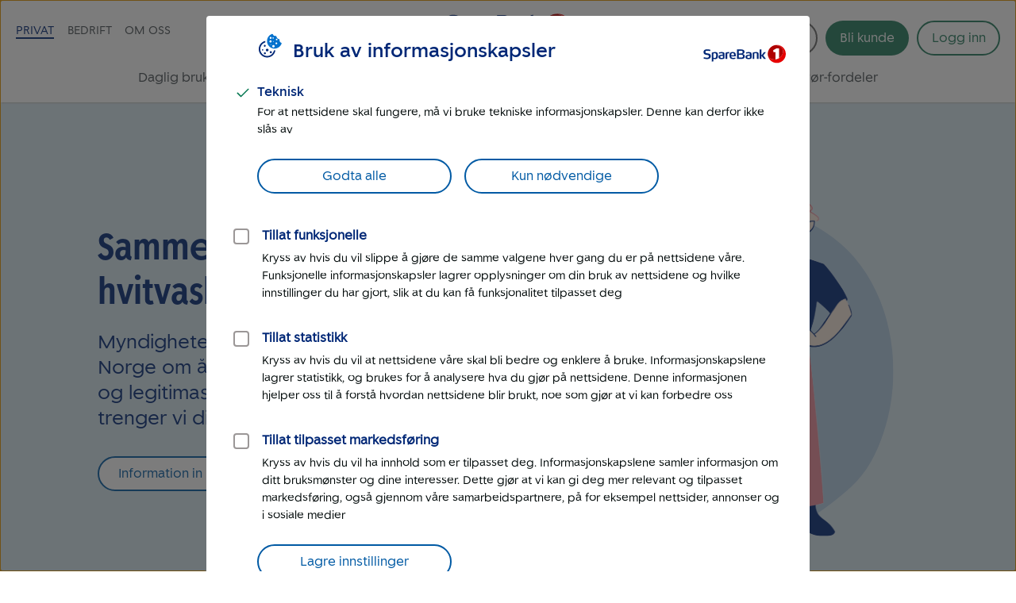

--- FILE ---
content_type: text/css
request_url: https://www.sparebank1.no/etc.clientlibs/settings/wcm/designs/sb1/nettsider/clientlib_base.1156853695.css
body_size: 68524
content:
@charset "UTF-8";.container{margin-right:auto;margin-left:auto;padding-left:20px;padding-right:20px}@media (min-width:768px){.container{width:760px}}@media (min-width:992px){.container{width:980px}}@media (min-width:1200px){.container{width:1180px}}.container-fluid{margin-right:auto;margin-left:auto;padding-left:20px;padding-right:20px}.row{margin-left:-20px;margin-right:-20px}.col-lg-1,.col-lg-10,.col-lg-11,.col-lg-12,.col-lg-2,.col-lg-3,.col-lg-4,.col-lg-5,.col-lg-6,.col-lg-7,.col-lg-8,.col-lg-9,.col-md-1,.col-md-10,.col-md-11,.col-md-12,.col-md-2,.col-md-3,.col-md-4,.col-md-5,.col-md-6,.col-md-7,.col-md-8,.col-md-9,.col-sm-1,.col-sm-10,.col-sm-11,.col-sm-12,.col-sm-2,.col-sm-3,.col-sm-4,.col-sm-5,.col-sm-6,.col-sm-7,.col-sm-8,.col-sm-9,.col-xs-1,.col-xs-10,.col-xs-11,.col-xs-12,.col-xs-2,.col-xs-3,.col-xs-4,.col-xs-5,.col-xs-6,.col-xs-7,.col-xs-8,.col-xs-9{position:relative;min-height:1px;padding-left:20px;padding-right:20px}.col-xs-1,.col-xs-10,.col-xs-11,.col-xs-12,.col-xs-2,.col-xs-3,.col-xs-4,.col-xs-5,.col-xs-6,.col-xs-7,.col-xs-8,.col-xs-9{float:left}.col-xs-12{width:100%}.col-xs-11{width:91.66666667%}.col-xs-10{width:83.33333333%}.col-xs-9{width:75%}.col-xs-8{width:66.66666667%}.col-xs-7{width:58.33333333%}.col-xs-6{width:50%}.col-xs-5{width:41.66666667%}.col-xs-4{width:33.33333333%}.col-xs-3{width:25%}.col-xs-2{width:16.66666667%}.col-xs-1{width:8.33333333%}.col-xs-pull-12{right:100%}.col-xs-pull-11{right:91.66666667%}.col-xs-pull-10{right:83.33333333%}.col-xs-pull-9{right:75%}.col-xs-pull-8{right:66.66666667%}.col-xs-pull-7{right:58.33333333%}.col-xs-pull-6{right:50%}.col-xs-pull-5{right:41.66666667%}.col-xs-pull-4{right:33.33333333%}.col-xs-pull-3{right:25%}.col-xs-pull-2{right:16.66666667%}.col-xs-pull-1{right:8.33333333%}.col-xs-pull-0{right:auto}.col-xs-push-12{left:100%}.col-xs-push-11{left:91.66666667%}.col-xs-push-10{left:83.33333333%}.col-xs-push-9{left:75%}.col-xs-push-8{left:66.66666667%}.col-xs-push-7{left:58.33333333%}.col-xs-push-6{left:50%}.col-xs-push-5{left:41.66666667%}.col-xs-push-4{left:33.33333333%}.col-xs-push-3{left:25%}.col-xs-push-2{left:16.66666667%}.col-xs-push-1{left:8.33333333%}.col-xs-push-0{left:auto}.col-xs-offset-12{margin-left:100%}.col-xs-offset-11{margin-left:91.66666667%}.col-xs-offset-10{margin-left:83.33333333%}.col-xs-offset-9{margin-left:75%}.col-xs-offset-8{margin-left:66.66666667%}.col-xs-offset-7{margin-left:58.33333333%}.col-xs-offset-6{margin-left:50%}.col-xs-offset-5{margin-left:41.66666667%}.col-xs-offset-4{margin-left:33.33333333%}.col-xs-offset-3{margin-left:25%}.col-xs-offset-2{margin-left:16.66666667%}.col-xs-offset-1{margin-left:8.33333333%}.col-xs-offset-0{margin-left:0}@media (min-width:768px){.col-sm-1,.col-sm-10,.col-sm-11,.col-sm-12,.col-sm-2,.col-sm-3,.col-sm-4,.col-sm-5,.col-sm-6,.col-sm-7,.col-sm-8,.col-sm-9{float:left}.col-sm-12{width:100%}.col-sm-11{width:91.66666667%}.col-sm-10{width:83.33333333%}.col-sm-9{width:75%}.col-sm-8{width:66.66666667%}.col-sm-7{width:58.33333333%}.col-sm-6{width:50%}.col-sm-5{width:41.66666667%}.col-sm-4{width:33.33333333%}.col-sm-3{width:25%}.col-sm-2{width:16.66666667%}.col-sm-1{width:8.33333333%}.col-sm-pull-12{right:100%}.col-sm-pull-11{right:91.66666667%}.col-sm-pull-10{right:83.33333333%}.col-sm-pull-9{right:75%}.col-sm-pull-8{right:66.66666667%}.col-sm-pull-7{right:58.33333333%}.col-sm-pull-6{right:50%}.col-sm-pull-5{right:41.66666667%}.col-sm-pull-4{right:33.33333333%}.col-sm-pull-3{right:25%}.col-sm-pull-2{right:16.66666667%}.col-sm-pull-1{right:8.33333333%}.col-sm-pull-0{right:auto}.col-sm-push-12{left:100%}.col-sm-push-11{left:91.66666667%}.col-sm-push-10{left:83.33333333%}.col-sm-push-9{left:75%}.col-sm-push-8{left:66.66666667%}.col-sm-push-7{left:58.33333333%}.col-sm-push-6{left:50%}.col-sm-push-5{left:41.66666667%}.col-sm-push-4{left:33.33333333%}.col-sm-push-3{left:25%}.col-sm-push-2{left:16.66666667%}.col-sm-push-1{left:8.33333333%}.col-sm-push-0{left:auto}.col-sm-offset-12{margin-left:100%}.col-sm-offset-11{margin-left:91.66666667%}.col-sm-offset-10{margin-left:83.33333333%}.col-sm-offset-9{margin-left:75%}.col-sm-offset-8{margin-left:66.66666667%}.col-sm-offset-7{margin-left:58.33333333%}.col-sm-offset-6{margin-left:50%}.col-sm-offset-5{margin-left:41.66666667%}.col-sm-offset-4{margin-left:33.33333333%}.col-sm-offset-3{margin-left:25%}.col-sm-offset-2{margin-left:16.66666667%}.col-sm-offset-1{margin-left:8.33333333%}.col-sm-offset-0{margin-left:0}}@media (min-width:992px){.col-md-1,.col-md-10,.col-md-11,.col-md-12,.col-md-2,.col-md-3,.col-md-4,.col-md-5,.col-md-6,.col-md-7,.col-md-8,.col-md-9{float:left}.col-md-12{width:100%}.col-md-11{width:91.66666667%}.col-md-10{width:83.33333333%}.col-md-9{width:75%}.col-md-8{width:66.66666667%}.col-md-7{width:58.33333333%}.col-md-6{width:50%}.col-md-5{width:41.66666667%}.col-md-4{width:33.33333333%}.col-md-3{width:25%}.col-md-2{width:16.66666667%}.col-md-1{width:8.33333333%}.col-md-pull-12{right:100%}.col-md-pull-11{right:91.66666667%}.col-md-pull-10{right:83.33333333%}.col-md-pull-9{right:75%}.col-md-pull-8{right:66.66666667%}.col-md-pull-7{right:58.33333333%}.col-md-pull-6{right:50%}.col-md-pull-5{right:41.66666667%}.col-md-pull-4{right:33.33333333%}.col-md-pull-3{right:25%}.col-md-pull-2{right:16.66666667%}.col-md-pull-1{right:8.33333333%}.col-md-pull-0{right:auto}.col-md-push-12{left:100%}.col-md-push-11{left:91.66666667%}.col-md-push-10{left:83.33333333%}.col-md-push-9{left:75%}.col-md-push-8{left:66.66666667%}.col-md-push-7{left:58.33333333%}.col-md-push-6{left:50%}.col-md-push-5{left:41.66666667%}.col-md-push-4{left:33.33333333%}.col-md-push-3{left:25%}.col-md-push-2{left:16.66666667%}.col-md-push-1{left:8.33333333%}.col-md-push-0{left:auto}.col-md-offset-12{margin-left:100%}.col-md-offset-11{margin-left:91.66666667%}.col-md-offset-10{margin-left:83.33333333%}.col-md-offset-9{margin-left:75%}.col-md-offset-8{margin-left:66.66666667%}.col-md-offset-7{margin-left:58.33333333%}.col-md-offset-6{margin-left:50%}.col-md-offset-5{margin-left:41.66666667%}.col-md-offset-4{margin-left:33.33333333%}.col-md-offset-3{margin-left:25%}.col-md-offset-2{margin-left:16.66666667%}.col-md-offset-1{margin-left:8.33333333%}.col-md-offset-0{margin-left:0}}@media (min-width:1200px){.col-lg-1,.col-lg-10,.col-lg-11,.col-lg-12,.col-lg-2,.col-lg-3,.col-lg-4,.col-lg-5,.col-lg-6,.col-lg-7,.col-lg-8,.col-lg-9{float:left}.col-lg-12{width:100%}.col-lg-11{width:91.66666667%}.col-lg-10{width:83.33333333%}.col-lg-9{width:75%}.col-lg-8{width:66.66666667%}.col-lg-7{width:58.33333333%}.col-lg-6{width:50%}.col-lg-5{width:41.66666667%}.col-lg-4{width:33.33333333%}.col-lg-3{width:25%}.col-lg-2{width:16.66666667%}.col-lg-1{width:8.33333333%}.col-lg-pull-12{right:100%}.col-lg-pull-11{right:91.66666667%}.col-lg-pull-10{right:83.33333333%}.col-lg-pull-9{right:75%}.col-lg-pull-8{right:66.66666667%}.col-lg-pull-7{right:58.33333333%}.col-lg-pull-6{right:50%}.col-lg-pull-5{right:41.66666667%}.col-lg-pull-4{right:33.33333333%}.col-lg-pull-3{right:25%}.col-lg-pull-2{right:16.66666667%}.col-lg-pull-1{right:8.33333333%}.col-lg-pull-0{right:auto}.col-lg-push-12{left:100%}.col-lg-push-11{left:91.66666667%}.col-lg-push-10{left:83.33333333%}.col-lg-push-9{left:75%}.col-lg-push-8{left:66.66666667%}.col-lg-push-7{left:58.33333333%}.col-lg-push-6{left:50%}.col-lg-push-5{left:41.66666667%}.col-lg-push-4{left:33.33333333%}.col-lg-push-3{left:25%}.col-lg-push-2{left:16.66666667%}.col-lg-push-1{left:8.33333333%}.col-lg-push-0{left:auto}.col-lg-offset-12{margin-left:100%}.col-lg-offset-11{margin-left:91.66666667%}.col-lg-offset-10{margin-left:83.33333333%}.col-lg-offset-9{margin-left:75%}.col-lg-offset-8{margin-left:66.66666667%}.col-lg-offset-7{margin-left:58.33333333%}.col-lg-offset-6{margin-left:50%}.col-lg-offset-5{margin-left:41.66666667%}.col-lg-offset-4{margin-left:33.33333333%}.col-lg-offset-3{margin-left:25%}.col-lg-offset-2{margin-left:16.66666667%}.col-lg-offset-1{margin-left:8.33333333%}.col-lg-offset-0{margin-left:0}}/*! normalize.css v8.0.1 | MIT License | github.com/necolas/normalize.css */html{line-height:1.15;-webkit-text-size-adjust:100%}body{margin:0}main{display:block}h1{font-size:2em;margin:.67em 0}hr{box-sizing:content-box;height:0;overflow:visible}pre{font-family:monospace,monospace;font-size:1em}a{background-color:transparent}abbr[title]{border-bottom:none;text-decoration:underline;-webkit-text-decoration:underline dotted;text-decoration:underline dotted}b,strong{font-weight:bolder}code,kbd,samp{font-family:monospace,monospace;font-size:1em}small{font-size:80%}sub,sup{font-size:75%;line-height:0;position:relative;vertical-align:baseline}sub{bottom:-.25em}sup{top:-.5em}img{border-style:none}button,input,optgroup,select,textarea{font-family:inherit;font-size:100%;line-height:1.15;margin:0}button,input{overflow:visible}button,select{text-transform:none}[type=button],[type=reset],[type=submit],button{-webkit-appearance:button}[type=button]::-moz-focus-inner,[type=reset]::-moz-focus-inner,[type=submit]::-moz-focus-inner,button::-moz-focus-inner{border-style:none;padding:0}[type=button]:-moz-focusring,[type=reset]:-moz-focusring,[type=submit]:-moz-focusring,button:-moz-focusring{outline:1px dotted ButtonText}fieldset{padding:.35em .75em .625em}legend{box-sizing:border-box;color:inherit;display:table;max-width:100%;padding:0;white-space:normal}progress{vertical-align:baseline}textarea{overflow:auto}[type=checkbox],[type=radio]{box-sizing:border-box;padding:0}[type=number]::-webkit-inner-spin-button,[type=number]::-webkit-outer-spin-button{height:auto}[type=search]{-webkit-appearance:textfield;outline-offset:-2px}[type=search]::-webkit-search-decoration{-webkit-appearance:none}::-webkit-file-upload-button{-webkit-appearance:button;font:inherit}details{display:block}summary{display:list-item}template{display:none}[hidden]{display:none}html{box-sizing:border-box;font-size:100%}*,::after,::before{box-sizing:inherit}:root{--ffe-farge-fjell:#002776;--ffe-farge-fjell-70:#4d689f;--ffe-farge-fjell-30:#b3bed6;--ffe-farge-vann:#005aa4;--ffe-farge-vann-70:#4d8cbf;--ffe-farge-vann-30:#b3cee4;--ffe-farge-sand:#f8e9dd;--ffe-farge-sand-70:#faf0e7;--ffe-farge-sand-30:#fdf8f5;--ffe-farge-frost:#7eb5d2;--ffe-farge-frost-70:#a5cbe0;--ffe-farge-frost-30:#d8e9f2;--ffe-farge-syrin:#d3d3ea;--ffe-farge-syrin-70:#e0e0f0;--ffe-farge-syrin-30:#f2f2f9;--ffe-farge-myrull:#fae4e0;--ffe-farge-myrull-70:#fcece9;--ffe-farge-myrull-30:#fef7f6;--ffe-farge-villblomst:#ee8d9c;--ffe-farge-villblomst-70:#f3afba;--ffe-farge-villblomst-30:#fadde1;--ffe-farge-nordlys:#33af85;--ffe-farge-nordlys-wcag:#247a5d;--ffe-farge-nordlys-70:#70c7aa;--ffe-farge-nordlys-30:#c2e7da;--ffe-farge-lyng:#873953;--ffe-farge-lyng-70:#ab7487;--ffe-farge-lyng-30:#dbc4cb;--ffe-farge-baer:#e44244;--ffe-farge-baer-70:#ec7b7c;--ffe-farge-baer-30:#f7c6c7;--ffe-farge-skog:#285949;--ffe-farge-skog-70:#698b80;--ffe-farge-skog-30:#bfcdc8;--ffe-farge-multe:#f8b181;--ffe-farge-multe-70:#fac8a7;--ffe-farge-multe-30:#fde8d9;--ffe-farge-sol:#dc8000;--ffe-farge-sol-70:#e7a64d;--ffe-farge-sol-30:#f5d9b3;--ffe-farge-natt:#001032;--ffe-farge-svart:#020a0a;--ffe-farge-koksgraa:#323232;--ffe-farge-moerkgraa:#676767;--ffe-farge-graa:#adadad;--ffe-farge-lysgraa:#d8d8d8;--ffe-farge-moerkvarmgraa:#848383;--ffe-farge-varmgraa:#9b9797;--ffe-farge-lysvarmgraa:#d7d2cb;--ffe-farge-hvit:#fff;--ffe-fontsize-body-text:1rem;--ffe-fontsize-small-text:0.875rem;--ffe-fontsize-micro-text:0.75rem;--ffe-fontsize-lead-paragraph:1.125rem;--ffe-fontsize-sub-lead-paragraph:1.063rem;--ffe-fontsize-h1:1.75rem;--ffe-fontsize-h2:1.5rem;--ffe-fontsize-h3:1.25rem;--ffe-fontsize-h4:1.125rem;--ffe-fontsize-h5:1.0625rem;--ffe-fontsize-h6:1rem;--ffe-fontsize-form-input:1rem;--ffe-fontsize-form-dropdown:1rem;--ffe-fontsize-button:1rem;--ffe-g-primary-color:var(--ffe-farge-vann);--ffe-g-secondary-color:var(--ffe-farge-fjell);--ffe-g-error-color:var(--ffe-farge-baer);--ffe-g-border-color:var(--ffe-farge-varmgraa);--ffe-g-border-radius:4px;--ffe-g-font:'SpareBank1-regular','MuseoSans-500',arial,sans-serif;--ffe-g-font-heading:'SpareBank1-title-medium','MuseoSansRounded-700',arial,sans-serif;--ffe-g-font-heading-small:'SpareBank1-medium','MuseoSansRounded-700',arial,sans-serif;--ffe-g-font-strong:'SpareBank1-medium','MuseoSansRounded-700',arial,sans-serif;--ffe-g-font-italic:'SpareBank1-italic','MuseoSans-500',arial,sans-serif;--ffe-g-text-color:var(--ffe-farge-svart);--ffe-g-lead-color:var(--ffe-farge-fjell);--ffe-g-heading-color:var(--ffe-farge-fjell);--ffe-g-link-color:var(--ffe-farge-vann);--ffe-g-link-color-hover:var(--ffe-farge-fjell);--ffe-g-link-color-visited:var(--ffe-farge-lyng)}@media (min-width:480px){:root{--ffe-fontsize-lead-paragraph:1.5rem;--ffe-fontsize-sub-lead-paragraph:1.125rem;--ffe-fontsize-h1:2.5rem;--ffe-fontsize-h2:2rem;--ffe-fontsize-h3:1.688rem;--ffe-fontsize-h4:1.375rem;--ffe-fontsize-h5:1.125rem}}@media (min-width:768px){:root{--ffe-fontsize-h1:2.875rem;--ffe-fontsize-h2:2.25rem;--ffe-fontsize-h3:1.75rem}}@media (prefers-color-scheme:dark){:root .native{--ffe-g-primary-color:var(--ffe-farge-vann-70);--ffe-g-secondary-color:var(--ffe-farge-vann-70);--ffe-g-border-color:var(--ffe-farge-graa);--ffe-g-text-color:var(--ffe-farge-lysgraa);--ffe-g-lead-color:var(--ffe-farge-hvit);--ffe-g-heading-color:var(--ffe-farge-vann-70);--ffe-g-link-color:var(--ffe-farge-vann-70);--ffe-g-link-color-hover:var(--ffe-farge-vann-30);--ffe-g-link-color-visited:var(--ffe-farge-lyng-70)}}.ffe-h1,.h1,.price-and-terms--price-large .price-and-terms__after-text,.price-and-terms--price-large .price-and-terms__number-text,.price-and-terms--price-medium .price-and-terms__after-text,.price-and-terms--price-medium .price-and-terms__number-text,h1{line-height:2.25rem;font-size:var(--ffe-fontsize-h1)}.ffe-h2,.h2,.price-and-terms--price-small .price-and-terms__after-text,.price-and-terms--price-small .price-and-terms__number-text,h2{line-height:1.75rem;font-size:var(--ffe-fontsize-h2)}.ffe-h3,.guide-carousel .guide-item .cmp-teaser__title,.h3,.services__title,h3{line-height:1.5rem;font-size:var(--ffe-fontsize-h3)}.comparison-card__title,.ffe-h4,.ffe-table__caption,.h4,.horizontal-card__title,.login-content .system-messages .error-message .message-content h2,.login-content .system-messages .info-message .message-content h2,.login-content .system-messages .login-message .message-content h2,.price-and-terms__before-text,.text-tiles-container h1,.text-tiles-container h2,.text-tiles-container h3,.text-tiles-container h4,.text-tiles-container h5,h4{line-height:1.5rem;font-size:var(--ffe-fontsize-h4)}.adviser-name,.card-frame__title,.ffe-calendar__title,.ffe-card-body__title,.ffe-h5,.h5,.login-options__title,.search-results-wrap .search-results .result-row .result-title,.step-small__number,.step__number,.tip-content .h1,.tip-content .h2,.tip-content .h3,.tip-content .h4,.tip-content .h5,.tip-content h1,.tip-content h2,.tip-content h3,.tip-content h4,.tip-content h5,h5{line-height:1.25rem;font-size:var(--ffe-fontsize-h5)}.comparison .columns-data--edit-header,.comparison-card__read-more,.customer-action-wrap .cs-action .btn-name,.ffe-h6,.h6,.login-shortcuts h1,.login-shortcuts h2,.login-shortcuts h3,.login-shortcuts h4,.office-contact-info>li .big-text,.office-contact-info>li>.title,h6{line-height:1.25rem;font-size:var(--ffe-fontsize-h6)}.ffe-calendar__date,.ffe-calendar__weekday,.ffe-card-body__subtext,.ffe-radio-button__tooltip-text.ffe-tooltip__text,.ffe-small-text,.subtle-text,.subtle-text-white,.text .textcf__fragment .glossary__element{color:var(--ffe-g-text-color);font-family:var(--ffe-g-font);font-weight:400;font-variant-numeric:tabular-nums;line-height:1.25rem;font-size:var(--ffe-fontsize-small-text)}.ffe-micro-text{color:var(--ffe-g-text-color);font-family:var(--ffe-g-font);font-weight:400;font-variant-numeric:tabular-nums;line-height:1.25rem;font-size:var(--ffe-fontsize-micro-text)}.adviser-name,.card-frame__title,.comparison .columns-data--edit-header,.comparison-card__read-more,.comparison-card__title,.customer-action-wrap .cs-action .btn-name,.ffe-calendar__title,.ffe-card-body__title,.ffe-h1,.ffe-h2,.ffe-h3,.ffe-h4,.ffe-h5,.ffe-h6,.ffe-table__caption,.guide-carousel .guide-item .cmp-teaser__title,.h1,.h2,.h3,.h4,.h5,.h6,.horizontal-card__title,.login-content .system-messages .error-message .message-content h2,.login-content .system-messages .info-message .message-content h2,.login-content .system-messages .login-message .message-content h2,.login-options__title,.login-shortcuts h1,.login-shortcuts h2,.login-shortcuts h3,.login-shortcuts h4,.office-contact-info>li .big-text,.office-contact-info>li>.title,.price-and-terms--price-large .price-and-terms__after-text,.price-and-terms--price-large .price-and-terms__number-text,.price-and-terms--price-medium .price-and-terms__after-text,.price-and-terms--price-medium .price-and-terms__number-text,.price-and-terms--price-small .price-and-terms__after-text,.price-and-terms--price-small .price-and-terms__number-text,.price-and-terms__before-text,.search-results-wrap .search-results .result-row .result-title,.services__title,.step-small__number,.step__number,.text-tiles-container h1,.text-tiles-container h2,.text-tiles-container h3,.text-tiles-container h4,.text-tiles-container h5,.tip-content .h1,.tip-content .h2,.tip-content .h3,.tip-content .h4,.tip-content .h5,.tip-content h1,.tip-content h2,.tip-content h3,.tip-content h4,.tip-content h5,h1,h2,h3,h4,h5,h6{color:var(--ffe-g-heading-color);font-weight:400;margin-bottom:10px;margin-top:0}.ffe-h1--error,.ffe-h2--error,.ffe-h3--error,.ffe-h4--error,.ffe-h5--error,.ffe-h6--error,.ffe-table__caption--error{color:var(--ffe-g-error-color)}.ffe-h1--inline,.ffe-h2--inline,.ffe-h3--inline,.ffe-h4--inline,.ffe-h5--inline,.ffe-h6--inline,.ffe-table__caption--inline{display:inline-block}.ffe-h1--no-margin,.ffe-h2--no-margin,.ffe-h3--no-margin,.ffe-h4--no-margin,.ffe-h5--no-margin,.ffe-h6--no-margin,.ffe-table__caption--no-margin{margin:0}.ffe-h1--with-border,.ffe-h2--with-border,.ffe-h3--with-border,.ffe-h4--with-border,.ffe-h5--with-border,.ffe-h6--with-border,.ffe-table__caption--with-border{border-bottom:1px solid #d8d8d8;padding-bottom:10px}@media (prefers-color-scheme:dark){.native .ffe-h1--with-border,.native .ffe-h2--with-border,.native .ffe-h3--with-border,.native .ffe-h4--with-border,.native .ffe-h5--with-border,.native .ffe-h6--with-border,.native .ffe-table__caption--with-border{border-color:#adadad}}.ffe-h1--no-underline,.ffe-h2--no-underline,.ffe-h3--no-underline,.ffe-h4--no-underline,.ffe-h5--no-underline,.ffe-h6--no-underline,.ffe-table__caption--no-underline{text-decoration:none}.ffe-h1--text-center,.ffe-h2--text-center,.ffe-h3--text-center,.ffe-h4--text-center,.ffe-h5--text-center,.ffe-h6--text-center,.ffe-table__caption--text-center{text-align:center}.ffe-h1,.ffe-h2,.h1,.h2,.price-and-terms--price-large .price-and-terms__after-text,.price-and-terms--price-large .price-and-terms__number-text,.price-and-terms--price-medium .price-and-terms__after-text,.price-and-terms--price-medium .price-and-terms__number-text,.price-and-terms--price-small .price-and-terms__after-text,.price-and-terms--price-small .price-and-terms__number-text,h1,h2{font-family:var(--ffe-g-font-heading)}.adviser-name,.card-frame__title,.comparison .columns-data--edit-header,.comparison-card__read-more,.comparison-card__title,.customer-action-wrap .cs-action .btn-name,.ffe-calendar__title,.ffe-card-body__title,.ffe-h3,.ffe-h4,.ffe-h5,.ffe-h6,.ffe-table__caption,.guide-carousel .guide-item .cmp-teaser__title,.h3,.h4,.h5,.h6,.horizontal-card__title,.login-content .system-messages .error-message .message-content h2,.login-content .system-messages .info-message .message-content h2,.login-content .system-messages .login-message .message-content h2,.login-options__title,.login-shortcuts h1,.login-shortcuts h2,.login-shortcuts h3,.login-shortcuts h4,.office-contact-info>li .big-text,.office-contact-info>li>.title,.price-and-terms__before-text,.search-results-wrap .search-results .result-row .result-title,.services__title,.step-small__number,.step__number,.text-tiles-container h1,.text-tiles-container h2,.text-tiles-container h3,.text-tiles-container h4,.text-tiles-container h5,.tip-content .h1,.tip-content .h2,.tip-content .h3,.tip-content .h4,.tip-content .h5,.tip-content h1,.tip-content h2,.tip-content h3,.tip-content h4,.tip-content h5,h3,h4,h5,h6{font-family:var(--ffe-g-font-heading-small);font-variant-numeric:tabular-nums}.ffe-body-text,.ffe-card-base,.ffe-description-list .ffe-description-list__description,.ffe-description-list-multicol .ffe-description-list__description,.ffe-icon-card,.ffe-image-card,.ffe-text-card,body,html{color:var(--ffe-g-text-color);font-family:var(--ffe-g-font);font-variant-numeric:tabular-nums;line-height:1.5rem;font-size:var(--ffe-fontsize-body-text)}.ffe-body-paragraph{font-family:var(--ffe-g-font);font-variant-numeric:tabular-nums;margin-bottom:1em;margin-top:0;line-height:1.5rem;color:var(--ffe-g-text-color)}.ffe-body-paragraph--text-center{text-align:center}.ffe-body-paragraph--text-left{text-align:left}.become-customer-wrapper .content-text h1,.become-customer-wrapper .content-text h2,.become-customer-wrapper .content-text h3,.become-customer-wrapper .content-text h4,.become-customer-wrapper .content-text h5,.ffe-lead-paragraph,.ffe-sub-lead-paragraph,.lead,.lead-blue,.lead-white,.main-lead,.main-lead-white,.main-lead-white-left,.sub-lead,.sub-lead-left{font-family:var(--ffe-g-font);font-variant-numeric:tabular-nums;margin-top:0;margin-bottom:1em}.ffe-lead-paragraph,.lead-blue,.main-lead,.main-lead-white,.main-lead-white-left{color:var(--ffe-g-lead-color);line-height:1.5rem;font-size:var(--ffe-fontsize-lead-paragraph)}.become-customer-wrapper .content-text h1,.become-customer-wrapper .content-text h2,.become-customer-wrapper .content-text h3,.become-customer-wrapper .content-text h4,.become-customer-wrapper .content-text h5,.ffe-sub-lead-paragraph,.lead,.lead-white,.sub-lead,.sub-lead-left{color:var(--ffe-g-text-color);line-height:1.5rem;font-size:var(--ffe-fontsize-sub-lead-paragraph)}.adviser-email,.ffe-link-text,.link-list-style li a,.list-by-tag-image__list-link,.login-choices__system-messages a,.search-results .result-description a,.table-wrapper a,.text-wrapper a{border-bottom:1px solid var(--ffe-g-link-color);color:var(--ffe-g-link-color);cursor:pointer;text-decoration:none;word-wrap:break-word;line-height:1em;transition:all .2s cubic-bezier(.25,.1,.25,1)}.ffe-link-text:hover,.header__main-nav a:hover,.header__top-nav a:not(.header-menu--back):hover,.link-list-container ul .link-list-child .link-list-style a:hover,.link-list-container ul .link-list-child .list-title__link:hover,.link-list-style li a:hover,.list-by-tag-image__list-link:hover,.list-by-tag-link__list-link:hover{border-bottom-color:var(--ffe-g-link-color-hover);color:var(--ffe-g-link-color-hover);text-decoration:none}.ffe-link-text:visited{border-bottom-color:var(--ffe-g-link-color-visited);color:var(--ffe-g-link-color-visited);text-decoration:none}.ffe-link-text--no-underline{border-bottom:none}.adviser-email:focus,.ffe-link-text:focus,.header__main-nav a.active:focus,.header__main-nav a:focus,.header__top-nav a:not(.header-menu--back).active:focus,.header__top-nav a:not(.header-menu--back):focus,.link-list-container ul .link-list-child .link-list-style a:focus,.link-list-container ul .link-list-child .list-title__link:focus,.link-list-style li a:focus,.list-by-tag-image__list-link:focus,.list-by-tag-link__bottom-link a:focus span,.list-by-tag-link__list-link:focus,.market-nav--goto a:focus,.market-nav--goto a:focus-visible,.search-results .result-description a:focus,.section-item__button:focus,.section-item__button:visited:focus,.section-item__wrapper--active .section-item__button:focus,.section-item__wrapper--active .section-item__button:visited:focus,.table-wrapper a:focus,.text-wrapper a:focus{border-color:#fff;border-radius:1px;background-color:var(--ffe-g-link-color);box-shadow:0 0 0 2px var(--ffe-g-link-color);color:#fff;outline:0}@media (prefers-color-scheme:dark){.native .ffe-link-text:focus{border-color:#020a0a!important;color:#020a0a!important}}.ffe-divider-line{border:none;border-bottom:solid 1px #d8d8d8;padding-top:1px;padding-bottom:1px;width:100%}@media (prefers-color-scheme:dark){.native .ffe-divider-line{border-color:#adadad}}.ffe-context-message-content__header,.ffe-description-list .ffe-description-list__term,.ffe-description-list-multicol .ffe-description-list__term,.ffe-strong-text,.ffe-stylized-numbered-list>.ffe-stylized-numbered-list__item::before,.ffe-table [data-th]::before,.ffe-table__footer,.ffe-table__heading,.text-wrapper ol li::before,b{font-family:var(--ffe-g-font-strong);font-variant-numeric:tabular-nums;font-weight:400}.ffe-em-text,i{font-family:var(--ffe-g-font-italic);font-variant-numeric:tabular-nums;font-weight:400;font-style:normal}.ffe-pre-text{background-color:#faf0e7;font-family:consolas,menlo,monaco,monospace;margin:0;text-align:left}@media (prefers-color-scheme:dark){.native .ffe-pre-text{background-color:#323232}}.ffe-inline-separator{margin:0 4px}@media (min-width:480px){.ffe-h1,.h1,.price-and-terms--price-large .price-and-terms__after-text,.price-and-terms--price-large .price-and-terms__number-text,.price-and-terms--price-medium .price-and-terms__after-text,.price-and-terms--price-medium .price-and-terms__number-text,h1{line-height:3.5rem}.ffe-h2,.h2,.price-and-terms--price-small .price-and-terms__after-text,.price-and-terms--price-small .price-and-terms__number-text,h2{line-height:2.75rem}.ffe-h3,.guide-carousel .guide-item .cmp-teaser__title,.h3,.services__title,h3{line-height:2.25rem}.comparison-card__title,.ffe-h4,.ffe-table__caption,.h4,.horizontal-card__title,.login-content .system-messages .error-message .message-content h2,.login-content .system-messages .info-message .message-content h2,.login-content .system-messages .login-message .message-content h2,.price-and-terms__before-text,.text-tiles-container h1,.text-tiles-container h2,.text-tiles-container h3,.text-tiles-container h4,.text-tiles-container h5,h4{line-height:1.75rem}.adviser-name,.card-frame__title,.ffe-calendar__title,.ffe-card-body__title,.ffe-h5,.h5,.login-options__title,.search-results-wrap .search-results .result-row .result-title,.step-small__number,.step__number,.tip-content .h1,.tip-content .h2,.tip-content .h3,.tip-content .h4,.tip-content .h5,.tip-content h1,.tip-content h2,.tip-content h3,.tip-content h4,.tip-content h5,h5{line-height:1.5rem}.comparison .columns-data--edit-header,.comparison-card__read-more,.customer-action-wrap .cs-action .btn-name,.ffe-h6,.h6,.login-shortcuts h1,.login-shortcuts h2,.login-shortcuts h3,.login-shortcuts h4,.office-contact-info>li .big-text,.office-contact-info>li>.title,h6{line-height:1.25rem}.adviser-name,.card-frame__title,.comparison .columns-data--edit-header,.comparison-card__read-more,.comparison-card__title,.customer-action-wrap .cs-action .btn-name,.ffe-calendar__title,.ffe-card-body__title,.ffe-h1,.ffe-h2,.ffe-h3,.ffe-h4,.ffe-h5,.ffe-h6,.ffe-table__caption,.guide-carousel .guide-item .cmp-teaser__title,.h1,.h2,.h3,.h4,.h5,.h6,.horizontal-card__title,.login-content .system-messages .error-message .message-content h2,.login-content .system-messages .info-message .message-content h2,.login-content .system-messages .login-message .message-content h2,.login-options__title,.login-shortcuts h1,.login-shortcuts h2,.login-shortcuts h3,.login-shortcuts h4,.office-contact-info>li .big-text,.office-contact-info>li>.title,.price-and-terms--price-large .price-and-terms__after-text,.price-and-terms--price-large .price-and-terms__number-text,.price-and-terms--price-medium .price-and-terms__after-text,.price-and-terms--price-medium .price-and-terms__number-text,.price-and-terms--price-small .price-and-terms__after-text,.price-and-terms--price-small .price-and-terms__number-text,.price-and-terms__before-text,.search-results-wrap .search-results .result-row .result-title,.services__title,.step-small__number,.step__number,.text-tiles-container h1,.text-tiles-container h2,.text-tiles-container h3,.text-tiles-container h4,.text-tiles-container h5,.tip-content .h1,.tip-content .h2,.tip-content .h3,.tip-content .h4,.tip-content .h5,.tip-content h1,.tip-content h2,.tip-content h3,.tip-content h4,.tip-content h5,h1,h2,h3,h4,h5,h6{margin-bottom:15px}.ffe-h1--no-margin,.ffe-h2--no-margin,.ffe-h3--no-margin,.ffe-h4--no-margin,.ffe-h5--no-margin,.ffe-h6--no-margin,.ffe-table__caption--no-margin{margin:0}.ffe-lead-paragraph,.lead-blue,.main-lead,.main-lead-white,.main-lead-white-left{line-height:2rem}.become-customer-wrapper .content-text h1,.become-customer-wrapper .content-text h2,.become-customer-wrapper .content-text h3,.become-customer-wrapper .content-text h4,.become-customer-wrapper .content-text h5,.ffe-sub-lead-paragraph,.lead,.lead-white,.sub-lead,.sub-lead-left{line-height:1.75rem}.ffe-body-paragraph,.ffe-body-text,.ffe-card-base,.ffe-description-list .ffe-description-list__description,.ffe-description-list-multicol .ffe-description-list__description,.ffe-icon-card,.ffe-image-card,.ffe-text-card,body,html{line-height:1.5rem}.ffe-calendar__date,.ffe-calendar__weekday,.ffe-card-body__subtext,.ffe-radio-button__tooltip-text.ffe-tooltip__text,.ffe-small-text,.subtle-text,.subtle-text-white,.text .textcf__fragment .glossary__element{line-height:1.25rem}.ffe-micro-text{line-height:1.25rem}}@media (min-width:768px){.adviser-name,.card-frame__title,.comparison .columns-data--edit-header,.comparison-card__read-more,.comparison-card__title,.customer-action-wrap .cs-action .btn-name,.ffe-calendar__title,.ffe-card-body__title,.ffe-h1,.ffe-h2,.ffe-h3,.ffe-h4,.ffe-h5,.ffe-h6,.ffe-table__caption,.guide-carousel .guide-item .cmp-teaser__title,.h1,.h2,.h3,.h4,.h5,.h6,.horizontal-card__title,.login-content .system-messages .error-message .message-content h2,.login-content .system-messages .info-message .message-content h2,.login-content .system-messages .login-message .message-content h2,.login-options__title,.login-shortcuts h1,.login-shortcuts h2,.login-shortcuts h3,.login-shortcuts h4,.office-contact-info>li .big-text,.office-contact-info>li>.title,.price-and-terms--price-large .price-and-terms__after-text,.price-and-terms--price-large .price-and-terms__number-text,.price-and-terms--price-medium .price-and-terms__after-text,.price-and-terms--price-medium .price-and-terms__number-text,.price-and-terms--price-small .price-and-terms__after-text,.price-and-terms--price-small .price-and-terms__number-text,.price-and-terms__before-text,.search-results-wrap .search-results .result-row .result-title,.services__title,.step-small__number,.step__number,.text-tiles-container h1,.text-tiles-container h2,.text-tiles-container h3,.text-tiles-container h4,.text-tiles-container h5,.tip-content .h1,.tip-content .h2,.tip-content .h3,.tip-content .h4,.tip-content .h5,.tip-content h1,.tip-content h2,.tip-content h3,.tip-content h4,.tip-content h5,h1,h2,h3,h4,h5,h6{margin-bottom:20px}.ffe-h1--no-margin,.ffe-h2--no-margin,.ffe-h3--no-margin,.ffe-h4--no-margin,.ffe-h5--no-margin,.ffe-h6--no-margin,.ffe-table__caption--no-margin{margin:0}}.ffe-body{color:#020a0a;background-color:#fff}@media (prefers-color-scheme:dark){.ffe-body.native{color:#d8d8d8;background-color:#020a0a}}.ffe-screenreader-only{border:0;clip:rect(0,0,0,0);height:1px;margin:-1px;overflow:hidden;padding:0;position:absolute!important;width:1px}.ffe-wave{position:relative;width:100%}.ffe-wave__content{position:absolute;z-index:1;width:100%}.ffe-wave__wave{-webkit-mask-repeat:repeat-x;mask-repeat:repeat-x;min-height:60px;-webkit-mask-image:url("data:image/svg+xml,%3Csvg xmlns='http://www.w3.org/2000/svg' viewBox='0 0 479.9 60' style='enable-background:new 0 0 479.9 148' xml:space='preserve'%3E%3Cpath d='M0 530V0c60.7 0 91.6 13.8 121.4 27.1 30.4 13.6 59.1 26.4 118.1 26.4s87.7-12.8 118.1-26.4C387.4 13.8 418.2 0 478.9 0s91.6 13.8 121.4 27.1c30.4 13.6 59.1 26.4 118.1 26.4s87.7-12.8 118.1-26.4C866.3 13.8 897.1 0 957.8 0s91.6 13.8 121.4 27.1c30.4 13.6 59.1 26.4 118.1 26.4s87.7-12.8 118.1-26.4C1345.2 13.8 1376 0 1436.7 0c60.7 0 91.6 13.8 121.4 27.1 30.4 13.6 59.1 26.4 118.1 26.4s87.7-12.8 118.1-26.4C1824.1 13.8 1854.9 0 1915.7 0v530'/%3E%3C/svg%3E");mask-image:url("data:image/svg+xml,%3Csvg xmlns='http://www.w3.org/2000/svg' viewBox='0 0 479.9 60' style='enable-background:new 0 0 479.9 148' xml:space='preserve'%3E%3Cpath d='M0 530V0c60.7 0 91.6 13.8 121.4 27.1 30.4 13.6 59.1 26.4 118.1 26.4s87.7-12.8 118.1-26.4C387.4 13.8 418.2 0 478.9 0s91.6 13.8 121.4 27.1c30.4 13.6 59.1 26.4 118.1 26.4s87.7-12.8 118.1-26.4C866.3 13.8 897.1 0 957.8 0s91.6 13.8 121.4 27.1c30.4 13.6 59.1 26.4 118.1 26.4s87.7-12.8 118.1-26.4C1345.2 13.8 1376 0 1436.7 0c60.7 0 91.6 13.8 121.4 27.1 30.4 13.6 59.1 26.4 118.1 26.4s87.7-12.8 118.1-26.4C1824.1 13.8 1854.9 0 1915.7 0v530'/%3E%3C/svg%3E");-webkit-mask-size:480px;mask-size:480px}@media (min-width:480px){.ffe-wave__wave{min-height:119px;-webkit-mask-position:812px;mask-position:812px;-webkit-mask-size:950px;mask-size:950px}}@media (min-width:1024px){.ffe-wave__wave{min-height:251px;-webkit-mask-position:1931px;mask-position:1931px;-webkit-mask-size:2004px;mask-size:2004px}}.ffe-wave__wave--flip{rotate:180deg}.ffe-wave--bg-hvit{background-color:#fff}.ffe-wave--bg-frost-30{background-color:#d8e9f2}.ffe-wave--bg-sand-30{background-color:#fdf8f5}.ffe-wave--bg-sand-70{background-color:#faf0e7}.ffe-wave--bg-syrin-30{background-color:#f2f2f9}.ffe-wave--bg-syrin-70{background-color:#e0e0f0}.ffe-wave--bg-vann{background-color:#005aa4}.ffe-wave--bg-vann-30{background-color:#b3cee4}.ffe-wave--bg-fjell{background-color:#002776}@media (prefers-color-scheme:dark){.native .ffe-wave--dm-bg-svart{background-color:#020a0a}}@media (prefers-color-scheme:dark){.native .ffe-wave--dm-bg-natt{background-color:#001032}}@font-face{font-family:SpareBank1-medium;font-display:fallback;src:url(clientlib_base/resources/fonts/SpareBank1-Medium-Web.woff2) format('woff2'),url(clientlib_base/resources/fonts/SpareBank1-Medium-Web.woff) format('woff')}@font-face{font-family:SpareBank1-regular;font-display:fallback;src:url(clientlib_base/resources/fonts/SpareBank1-Regular-Web.woff2) format('woff2'),url(clientlib_base/resources/fonts/SpareBank1-Regular-Web.woff) format('woff')}@font-face{font-family:SpareBank1-title-medium;font-display:fallback;src:url(clientlib_base/resources/fonts/SpareBank1-Title-Medium-Web.woff2) format('woff2'),url(clientlib_base/resources/fonts/SpareBank1-Title-Medium-Web.woff) format('woff')}.ffe-grid__row,.ffe-grid__row-wrapper{display:grid;gap:16px;padding-right:16px;padding-left:16px;margin:0 auto;max-width:1280px;grid-template-columns:repeat(12,1fr)}.ffe-grid--gap-none .ffe-grid__row,.ffe-grid--gap-none .ffe-grid__row-wrapper{gap:0;padding:0}.ffe-grid--gap-2xs .ffe-grid__row,.ffe-grid--gap-2xs .ffe-grid__row-wrapper{gap:4px;padding-right:4px;padding-left:4px}.ffe-grid--gap-xs .ffe-grid__row,.ffe-grid--gap-xs .ffe-grid__row-wrapper{gap:8px;padding-right:8px;padding-left:8px}.ffe-grid--gap-sm .ffe-grid__row,.ffe-grid--gap-sm .ffe-grid__row-wrapper{gap:16px;padding-right:16px;padding-left:16px}.ffe-grid--gap-md .ffe-grid__row,.ffe-grid--gap-md .ffe-grid__row-wrapper{gap:24px;padding-right:24px;padding-left:24px}.ffe-grid--gap-lg .ffe-grid__row,.ffe-grid--gap-lg .ffe-grid__row-wrapper{gap:32px;padding-right:32px;padding-left:32px}.ffe-grid__row--padding-2xs,.ffe-grid__row-wrapper--padding-2xs{padding-top:4px;padding-bottom:4px}.ffe-grid__row--padding-xs,.ffe-grid__row-wrapper--padding-xs{padding-top:8px;padding-bottom:8px}.ffe-grid__row--padding-sm,.ffe-grid__row-wrapper--padding-sm{padding-top:16px;padding-bottom:16px}.ffe-grid__row--padding-md,.ffe-grid__row-wrapper--padding-md{padding-top:24px;padding-bottom:24px}.ffe-grid__row--padding-lg,.ffe-grid__row-wrapper--padding-lg{padding-top:32px;padding-bottom:32px}.ffe-grid__row--padding-xl,.ffe-grid__row-wrapper--padding-xl{padding-top:40px;padding-bottom:40px}.ffe-grid__row--padding-2xl,.ffe-grid__row-wrapper--padding-2xl{padding-top:48px;padding-bottom:48px}.ffe-grid__row--padding-3xl,.ffe-grid__row-wrapper--padding-3xl{padding-top:64px;padding-bottom:64px}.ffe-grid__row--padding-4xl,.ffe-grid__row-wrapper--padding-4xl{padding-top:80px;padding-bottom:80px}.ffe-grid__row--padding-5xl,.ffe-grid__row-wrapper--padding-5xl{padding-top:160px;padding-bottom:160px}.ffe-grid__row--margin-2xs,.ffe-grid__row-wrapper--margin-2xs{margin:4px auto}.ffe-grid__row--margin-xs,.ffe-grid__row-wrapper--margin-xs{margin:8px auto}.ffe-grid__row--margin-sm,.ffe-grid__row-wrapper--margin-sm{margin:16px auto}.ffe-grid__row--margin-md,.ffe-grid__row-wrapper--margin-md{margin:24px auto}.ffe-grid__row--margin-lg,.ffe-grid__row-wrapper--margin-lg{margin:32px auto}.ffe-grid__row--margin-xl,.ffe-grid__row-wrapper--margin-xl{margin:40px auto}.ffe-grid__row--margin-2xl,.ffe-grid__row-wrapper--margin-2xl{margin:48px auto}.ffe-grid__row--margin-3xl,.ffe-grid__row-wrapper--margin-3xl{margin:64px auto}.ffe-grid__row--margin-4xl,.ffe-grid__row-wrapper--margin-4xl{margin:80px auto}.ffe-grid__row--margin-5xl,.ffe-grid__row-wrapper--margin-5xl{margin:160px auto}.ffe-grid__row--bg-frost-30,.ffe-grid__row-wrapper--bg-frost-30{background-color:#d8e9f2}@media (prefers-color-scheme:dark){.native .ffe-grid__row--bg-frost-30,.native .ffe-grid__row-wrapper--bg-frost-30{background-color:#020a0a}}.ffe-grid__row--bg-sand,.ffe-grid__row-wrapper--bg-sand{background-color:#f8e9dd}@media (prefers-color-scheme:dark){.native .ffe-grid__row--bg-sand,.native .ffe-grid__row-wrapper--bg-sand{background-color:#020a0a}}.ffe-grid__row--bg-sand-70,.ffe-grid__row-wrapper--bg-sand-70{background-color:#faf0e7}@media (prefers-color-scheme:dark){.native .ffe-grid__row--bg-sand-70,.native .ffe-grid__row-wrapper--bg-sand-70{background-color:#020a0a}}.ffe-grid__row--bg-sand-30,.ffe-grid__row-wrapper--bg-sand-30{background-color:#fdf8f5}@media (prefers-color-scheme:dark){.native .ffe-grid__row--bg-sand-30,.native .ffe-grid__row-wrapper--bg-sand-30{background-color:#020a0a}}.ffe-grid__row--bg-syrin-70,.ffe-grid__row-wrapper--bg-syrin-70{background-color:#e0e0f0}@media (prefers-color-scheme:dark){.native .ffe-grid__row--bg-syrin-70,.native .ffe-grid__row-wrapper--bg-syrin-70{background-color:#020a0a}}.ffe-grid__row--bg-syrin-30,.ffe-grid__row-wrapper--bg-syrin-30{background-color:#f2f2f9}@media (prefers-color-scheme:dark){.native .ffe-grid__row--bg-syrin-30,.native .ffe-grid__row-wrapper--bg-syrin-30{background-color:#020a0a}}.ffe-grid__row--bg-vann,.ffe-grid__row-wrapper--bg-vann{background-color:#005aa4;color:#fff}@media (prefers-color-scheme:dark){.native .ffe-grid__row--bg-vann,.native .ffe-grid__row-wrapper--bg-vann{background-color:#020a0a}}.ffe-grid__row--bg-vann-30,.ffe-grid__row-wrapper--bg-vann-30{background-color:#b3cee4}@media (prefers-color-scheme:dark){.native .ffe-grid__row--bg-vann-30,.native .ffe-grid__row-wrapper--bg-vann-30{background-color:#020a0a}}.ffe-grid__row--bg-fjell,.ffe-grid__row-wrapper--bg-fjell{background-color:#002776;color:#fff}@media (prefers-color-scheme:dark){.native .ffe-grid__row--bg-fjell,.native .ffe-grid__row-wrapper--bg-fjell{background-color:#020a0a}}.ffe-grid__row--bg-hvit,.ffe-grid__row-wrapper--bg-hvit{background-color:#fff}@media (prefers-color-scheme:dark){.native .ffe-grid__row--bg-hvit,.native .ffe-grid__row-wrapper--bg-hvit{background-color:#020a0a}}[class*=ffe-grid__row--bg-]{display:block;max-width:none}.ffe-grid__col{grid-column:auto/span 12}.ffe-grid__col--bg-frost-30{background-color:#d8e9f2}@media (prefers-color-scheme:dark){.native .ffe-grid__col--bg-frost-30{background-color:#020a0a}}.ffe-grid__col--bg-sand{background-color:#f8e9dd}@media (prefers-color-scheme:dark){.native .ffe-grid__col--bg-sand{background-color:#020a0a}}.ffe-grid__col--bg-sand-70{background-color:#faf0e7}@media (prefers-color-scheme:dark){.native .ffe-grid__col--bg-sand-70{background-color:#020a0a}}.ffe-grid__col--bg-sand-30{background-color:#fdf8f5}@media (prefers-color-scheme:dark){.native .ffe-grid__col--bg-sand-30{background-color:#020a0a}}.ffe-grid__col--bg-syrin-70{background-color:#e0e0f0}@media (prefers-color-scheme:dark){.native .ffe-grid__col--bg-syrin-70{background-color:#020a0a}}.ffe-grid__col--bg-syrin-30{background-color:#f2f2f9}@media (prefers-color-scheme:dark){.native .ffe-grid__col--bg-syrin-30{background-color:#020a0a}}.ffe-grid__col--bg-vann{background-color:#005aa4;color:#fff}@media (prefers-color-scheme:dark){.native .ffe-grid__col--bg-vann{background-color:#020a0a}}.ffe-grid__col--bg-vann-30{background-color:#b3cee4}@media (prefers-color-scheme:dark){.native .ffe-grid__col--bg-vann-30{background-color:#020a0a}}.ffe-grid__col--bg-fjell{background-color:#002776;color:#fff}@media (prefers-color-scheme:dark){.native .ffe-grid__col--bg-fjell{background-color:#020a0a}}.ffe-grid__col--bg-hvit{background-color:#fff}@media (prefers-color-scheme:dark){.native .ffe-grid__col--bg-hvit{background-color:#020a0a}}.ffe-grid__col--center-text{text-align:center}.ffe-grid__col--sm-0{display:block;grid-column:auto/span 0;display:none}.ffe-grid__col--sm-1{display:block;grid-column:auto/span 1}.ffe-grid__col--sm-2{display:block;grid-column:auto/span 2}.ffe-grid__col--sm-3{display:block;grid-column:auto/span 3}.ffe-grid__col--sm-4{display:block;grid-column:auto/span 4}.ffe-grid__col--sm-5{display:block;grid-column:auto/span 5}.ffe-grid__col--sm-6{display:block;grid-column:auto/span 6}.ffe-grid__col--sm-7{display:block;grid-column:auto/span 7}.ffe-grid__col--sm-8{display:block;grid-column:auto/span 8}.ffe-grid__col--sm-9{display:block;grid-column:auto/span 9}.ffe-grid__col--sm-10{display:block;grid-column:auto/span 10}.ffe-grid__col--sm-11{display:block;grid-column:auto/span 11}.ffe-grid__col--sm-12{display:block;grid-column:auto/span 12}.ffe-grid__col--sm-offset-1{grid-column-start:2}.ffe-grid__col--sm-offset-2{grid-column-start:3}.ffe-grid__col--sm-offset-3{grid-column-start:4}.ffe-grid__col--sm-offset-4{grid-column-start:5}.ffe-grid__col--sm-offset-5{grid-column-start:6}.ffe-grid__col--sm-offset-6{grid-column-start:7}.ffe-grid__col--sm-offset-7{grid-column-start:8}.ffe-grid__col--sm-offset-8{grid-column-start:9}.ffe-grid__col--sm-offset-9{grid-column-start:10}.ffe-grid__col--sm-offset-10{grid-column-start:11}.ffe-grid__col--sm-offset-11{grid-column-start:12}.ffe-grid__col--sm-offset-12{grid-column-start:13}@media (min-width:768px){.ffe-grid__col--md-0{display:block;grid-column:auto/span 0;display:none}.ffe-grid__col--md-1{display:block;grid-column:auto/span 1}.ffe-grid__col--md-2{display:block;grid-column:auto/span 2}.ffe-grid__col--md-3{display:block;grid-column:auto/span 3}.ffe-grid__col--md-4{display:block;grid-column:auto/span 4}.ffe-grid__col--md-5{display:block;grid-column:auto/span 5}.ffe-grid__col--md-6{display:block;grid-column:auto/span 6}.ffe-grid__col--md-7{display:block;grid-column:auto/span 7}.ffe-grid__col--md-8{display:block;grid-column:auto/span 8}.ffe-grid__col--md-9{display:block;grid-column:auto/span 9}.ffe-grid__col--md-10{display:block;grid-column:auto/span 10}.ffe-grid__col--md-11{display:block;grid-column:auto/span 11}.ffe-grid__col--md-12{display:block;grid-column:auto/span 12}.ffe-grid__col--md-offset-1{grid-column-start:2}.ffe-grid__col--md-offset-2{grid-column-start:3}.ffe-grid__col--md-offset-3{grid-column-start:4}.ffe-grid__col--md-offset-4{grid-column-start:5}.ffe-grid__col--md-offset-5{grid-column-start:6}.ffe-grid__col--md-offset-6{grid-column-start:7}.ffe-grid__col--md-offset-7{grid-column-start:8}.ffe-grid__col--md-offset-8{grid-column-start:9}.ffe-grid__col--md-offset-9{grid-column-start:10}.ffe-grid__col--md-offset-10{grid-column-start:11}.ffe-grid__col--md-offset-11{grid-column-start:12}.ffe-grid__col--md-offset-12{grid-column-start:13}}@media (min-width:1024px){.ffe-grid__col--lg-0{display:block;grid-column:auto/span 0;display:none}.ffe-grid__col--lg-1{display:block;grid-column:auto/span 1}.ffe-grid__col--lg-2{display:block;grid-column:auto/span 2}.ffe-grid__col--lg-3{display:block;grid-column:auto/span 3}.ffe-grid__col--lg-4{display:block;grid-column:auto/span 4}.ffe-grid__col--lg-5{display:block;grid-column:auto/span 5}.ffe-grid__col--lg-6{display:block;grid-column:auto/span 6}.ffe-grid__col--lg-7{display:block;grid-column:auto/span 7}.ffe-grid__col--lg-8{display:block;grid-column:auto/span 8}.ffe-grid__col--lg-9{display:block;grid-column:auto/span 9}.ffe-grid__col--lg-10{display:block;grid-column:auto/span 10}.ffe-grid__col--lg-11{display:block;grid-column:auto/span 11}.ffe-grid__col--lg-12{display:block;grid-column:auto/span 12}.ffe-grid__col--lg-offset-1{grid-column-start:2}.ffe-grid__col--lg-offset-2{grid-column-start:3}.ffe-grid__col--lg-offset-3{grid-column-start:4}.ffe-grid__col--lg-offset-4{grid-column-start:5}.ffe-grid__col--lg-offset-5{grid-column-start:6}.ffe-grid__col--lg-offset-6{grid-column-start:7}.ffe-grid__col--lg-offset-7{grid-column-start:8}.ffe-grid__col--lg-offset-8{grid-column-start:9}.ffe-grid__col--lg-offset-9{grid-column-start:10}.ffe-grid__col--lg-offset-10{grid-column-start:11}.ffe-grid__col--lg-offset-11{grid-column-start:12}.ffe-grid__col--lg-offset-12{grid-column-start:13}}@media (min-width:1280px){.ffe-grid__col--xl-0{display:block;grid-column:auto/span 0;display:none}.ffe-grid__col--xl-1{display:block;grid-column:auto/span 1}.ffe-grid__col--xl-2{display:block;grid-column:auto/span 2}.ffe-grid__col--xl-3{display:block;grid-column:auto/span 3}.ffe-grid__col--xl-4{display:block;grid-column:auto/span 4}.ffe-grid__col--xl-5{display:block;grid-column:auto/span 5}.ffe-grid__col--xl-6{display:block;grid-column:auto/span 6}.ffe-grid__col--xl-7{display:block;grid-column:auto/span 7}.ffe-grid__col--xl-8{display:block;grid-column:auto/span 8}.ffe-grid__col--xl-9{display:block;grid-column:auto/span 9}.ffe-grid__col--xl-10{display:block;grid-column:auto/span 10}.ffe-grid__col--xl-11{display:block;grid-column:auto/span 11}.ffe-grid__col--xl-12{display:block;grid-column:auto/span 12}.ffe-grid__col--xl-offset-1{grid-column-start:2}.ffe-grid__col--xl-offset-2{grid-column-start:3}.ffe-grid__col--xl-offset-3{grid-column-start:4}.ffe-grid__col--xl-offset-4{grid-column-start:5}.ffe-grid__col--xl-offset-5{grid-column-start:6}.ffe-grid__col--xl-offset-6{grid-column-start:7}.ffe-grid__col--xl-offset-7{grid-column-start:8}.ffe-grid__col--xl-offset-8{grid-column-start:9}.ffe-grid__col--xl-offset-9{grid-column-start:10}.ffe-grid__col--xl-offset-10{grid-column-start:11}.ffe-grid__col--xl-offset-11{grid-column-start:12}.ffe-grid__col--xl-offset-12{grid-column-start:13}}.ffe-grid__col--center{display:flex;place-items:center;place-content:center}:root{--ffe-v-button-text-color:var(--ffe-farge-hvit);--ffe-v-buttons-border-radius:6em;--ffe-v-button-action-color:var(--ffe-farge-nordlys-wcag);--ffe-v-button-action-color-hover:var(--ffe-farge-skog);--ffe-v-button-action-color-text:var(--ffe-farge-hvit);--ffe-v-button-primary-color:var(--ffe-farge-vann);--ffe-v-button-primary-color-hover:var(--ffe-farge-fjell);--ffe-v-button-primary-color-text:var(--ffe-farge-hvit);--ffe-v-button-secondary-color:var(--ffe-farge-vann);--ffe-v-button-secondary-color-hover:var(--ffe-farge-fjell);--ffe-v-button-secondary-color-bg:var(--ffe-farge-hvit);--ffe-v-button-tertiary-color:var(--ffe-farge-vann);--ffe-v-button-tertiary-color-hover:var(--ffe-farge-fjell);--ffe-v-button-tertiary-color-text:var(--ffe-farge-hvit)}@media (prefers-color-scheme:dark){:root .native{--ffe-v-button-text-color:var(--ffe-farge-svart);--ffe-v-button-action-color:var(--ffe-farge-nordlys);--ffe-v-button-action-color-hover:var(--ffe-farge-nordlys-30);--ffe-v-button-action-color-text:var(--ffe-farge-svart);--ffe-v-button-primary-color:var(--ffe-farge-vann-70);--ffe-v-button-primary-color-hover:var(--ffe-farge-vann-30);--ffe-v-button-primary-color-text:var(--ffe-farge-svart);--ffe-v-button-secondary-color:var(--ffe-farge-vann-70);--ffe-v-button-secondary-color-hover:var(--ffe-farge-vann-30);--ffe-v-button-secondary-color-bg:var(--ffe-farge-svart);--ffe-v-button-tertiary-color:var(--ffe-farge-vann-70);--ffe-v-button-tertiary-color-hover:var(--ffe-farge-vann-30);--ffe-v-button-tertiary-color-text:var(--ffe-farge-svart)}}.ffe-button-group{display:flex;flex-direction:column;padding:40px 0;width:100%}.ffe-button-group .ffe-button,.ffe-button-group .ffe-inline-button{justify-content:center;margin:0 auto 8px;align-self:center}.ffe-button-group--thin{padding:0}.ffe-button-group--inline .ffe-button,.ffe-button-group--inline .ffe-inline-button{display:inline;margin:0 0 8px 8px;width:auto}@media (min-width:480px){.ffe-button-group{display:inline-flex;flex-direction:row;width:auto}.ffe-button-group .ffe-button,.ffe-button-group .ffe-inline-button{margin:0 0 8px 16px;width:auto}.ffe-button-group .ffe-button:first-child,.ffe-button-group .ffe-inline-button:first-child{margin:0 0 8px}}.action-btn,.btn,.ffe-button,.goto-btn,.login-btn,.logout-btn,.primary-btn,.search-btn,.secondary-btn,.shortcut-btn,.shortcut2-btn,.submit-btn,.thin-action-btn{align-items:center;-webkit-appearance:none;-moz-appearance:none;appearance:none;border:2px solid transparent;border-radius:var(--ffe-v-buttons-border-radius);color:#fff;cursor:pointer;display:flex;font-family:var(--ffe-g-font);justify-content:center;line-height:24px;overflow:hidden;padding:8px 24px;position:relative;text-align:center;text-decoration:none;transition:all .2s cubic-bezier(.25,.1,.25,1);-webkit-user-select:none;-moz-user-select:none;user-select:none;white-space:nowrap;width:100%;font-size:var(--ffe-fontsize-button)}.ffe-button::after{content:'';opacity:0;display:block;position:absolute;background:0 0;border-radius:1.5rem;top:-5px;left:-5px;right:-5px;bottom:-5px;box-shadow:0 0 0 2px #005aa4;transition:opacity .2s cubic-bezier(.25,.1,.25,1)}.native .ffe-button::after{box-shadow:0 0 0 2px #fff}.ffe-button:focus::after{opacity:1}.ffe-button:focus:not(:focus-visible)::after{opacity:0}.ffe-button:focus{outline:0;position:relative;overflow:unset}.ffe-button:active{transform:scale(.97)}.ffe-button:visited{color:#fff}@media (min-width:480px){.action-btn,.btn,.ffe-button,.goto-btn,.login-btn,.logout-btn,.primary-btn,.search-btn,.secondary-btn,.shortcut-btn,.shortcut2-btn,.submit-btn,.thin-action-btn{display:inline-flex;width:auto}}.action-btn,.ffe-button--action,.submit-btn{background-color:var(--ffe-v-button-action-color);color:var(--ffe-v-button-text-color)}@media (prefers-color-scheme:dark){.native .ffe-button--action{border:2px solid transparent}}.ffe-button--action:focus{background-color:var(--ffe-v-button-action-color)}.action-btn:focus,.action-btn:hover,.ffe-button--action:hover,.submit-btn:focus,.submit-btn:hover{background-color:var(--ffe-v-button-action-color-hover)}.ffe-button--primary,.goto-btn,.primary-btn{background-color:var(--ffe-v-button-primary-color);color:var(--ffe-v-button-text-color)}.ffe-button--primary:focus{background-color:var(--ffe-v-button-primary-color)}.ffe-button--primary:hover,.goto-btn:focus,.goto-btn:hover,.primary-btn:focus,.primary-btn:hover{background-color:var(--ffe-v-button-primary-color-hover)}.ffe-button--expand,.ffe-button--secondary,.ffe-button--shortcut,.secondary-btn,.shortcut-btn,.shortcut2-btn,.thin-action-btn{background-color:var(--ffe-v-button-secondary-color-bg);border:solid 2px var(--ffe-v-button-secondary-color);color:var(--ffe-v-button-secondary-color)}.ffe-button--expand:active,.ffe-button--expand:focus,.ffe-button--expand:visited,.ffe-button--secondary:active,.ffe-button--secondary:focus,.ffe-button--secondary:visited,.ffe-button--shortcut:active,.ffe-button--shortcut:focus,.ffe-button--shortcut:visited{color:var(--ffe-v-button-secondary-color)}@media (prefers-color-scheme:dark){.native .ffe-button--expand:focus,.native .ffe-button--secondary:focus,.native .ffe-button--shortcut:focus{background-color:transparent}}.ffe-button--expand:hover,.ffe-button--secondary:hover,.ffe-button--shortcut:hover,.secondary-btn:focus,.secondary-btn:hover,.shortcut-btn:focus,.shortcut-btn:hover,.shortcut2-btn:focus,.shortcut2-btn:hover,.thin-action-btn:focus,.thin-action-btn:hover{background-color:var(--ffe-v-button-secondary-color);border-color:var(--ffe-v-button-secondary-color);color:var(--ffe-v-button-secondary-color-bg)}.ffe-button--expand{border-radius:34px;height:45px}.ffe-button--expanded{padding:8px;width:45px}.ffe-button--task{background:0 0;border-radius:1.75rem;border:2px solid transparent;box-shadow:none;color:#005aa4;display:inline-block;padding:4px 16px 4px 4px;text-align:left;transition:all .2s cubic-bezier(.25,.1,.25,1);width:auto}@media (prefers-color-scheme:dark){.native .ffe-button--task{color:#b3cee4}}.ffe-button--task:hover{color:#002776;box-shadow:none}@media (prefers-color-scheme:dark){.native .ffe-button--task:hover{color:#fff}}.ffe-button--task:focus{border-color:#005aa4}@media (prefers-color-scheme:dark){.native .ffe-button--task:focus{border-color:#fff}}.ffe-button--task:focus::after{display:none}.ffe-button--task:focus:not(:focus-visible){border-color:transparent}.ffe-button--loading{pointer-events:none}.ffe-button__label{align-items:center;display:flex;transition:transform .2s cubic-bezier(.25,.1,.25,1);gap:8px}.ffe-button--loading .ffe-button__label{transform:translateY(-32px);opacity:0}.ffe-button__icon{display:inline-block;fill:currentColor;height:16px;width:16px}.ffe-button--shortcut .ffe-button__icon{transform:rotate(-90deg);transition:all .2s cubic-bezier(.25,.1,.25,1);will-change:transform}.ffe-button--shortcut:focus .ffe-button__icon,.ffe-button--shortcut:hover .ffe-button__icon{transform:rotate(-90deg) translateY(12px)}.ffe-button--task .ffe-button__icon{border:2px solid #005aa4;border-radius:50%;background-color:#fff;fill:#005aa4;height:45px;padding:13px;margin:0 8px 0 0;width:45px;transition:all .2s cubic-bezier(.25,.1,.25,1)}@media (prefers-color-scheme:dark){.native .ffe-button--task .ffe-button__icon{border-color:#4d8cbf;background-color:transparent;fill:#b3cee4}}@media (prefers-color-scheme:dark){.native .ffe-button--expand .ffe-button__icon{fill:#b3cee4}}@media (prefers-color-scheme:dark){.native .ffe-button--expand:hover .ffe-button__icon{fill:#020a0a}}.ffe-button--task:hover .ffe-button__icon{border-color:#005aa4;background-color:#005aa4;fill:#fff}@media (prefers-color-scheme:dark){.native .ffe-button--task:hover .ffe-button__icon{border-color:#4d8cbf;background-color:#4d8cbf;fill:#020a0a}}.ffe-button__spinner{bottom:0;left:0;opacity:0;position:absolute;right:0;top:8px;transform:translateY(24px);transition:all .2s cubic-bezier(.25,.1,.25,1);visibility:hidden}.ffe-button--loading .ffe-button__spinner{opacity:1;transform:none;visibility:visible}.ffe-button__spinner::after{animation:1s linear infinite button-loading-spin;border:3px solid currentColor;border-radius:50%;border-top-color:transparent;content:'';display:block;height:22px;margin:0 auto;width:22px}@keyframes button-loading-spin{from{transform:none}to{transform:rotate(360deg)}}.ffe-inline-button,.tertiary-btn,.tip-content .action-btn,.tip-content .primary-btn,.tip-content .secondary-btn,.tip-content .shortcut-btn{-webkit-appearance:none;-moz-appearance:none;appearance:none;background-color:transparent;border:none;border-radius:1.375rem;cursor:pointer;display:inline-flex;font-family:var(--ffe-g-font);margin:0 -4px;transition:all .2s cubic-bezier(.25,.1,.25,1);overflow:hidden;padding:0 4px;text-decoration:none;font-size:var(--ffe-fontsize-body-text)}.ffe-inline-button:active{transform:scale(.97)}.ffe-inline-button:focus{box-shadow:0 0 0 2px #005aa4;outline:0}@media (prefers-color-scheme:dark){.native .ffe-inline-button:focus{box-shadow:0 0 0 2px #fff}}.ffe-inline-button:focus:not(:focus-visible){box-shadow:none}.ffe-inline-button--back{background-image:url("data:image/svg+xml,%3Csvg xmlns='http://www.w3.org/2000/svg' width='0.85em' height='1.6em' viewBox='0 0 200 200'%3E%3Cpath transform = 'rotate(90 100 100)' fill = '%23005aa4' d='m16.171492,41.999998c-4.143269,0-8.2852797,1.57464-11.4277496,4.706478-6.3249899,6.283609-6.3249899,16.499474,0,22.803034l84.0286676,83.76282c6.30496,6.30356,16.54928,6.30356,22.87426,0l83.60959-83.26412c6.32499-6.28361,6.32499-16.499477,0-22.803038-6.30496-6.30356-16.55553-6.30356-22.88051,0l-72.13806,71.893768-72.613438-72.373767c-3.14247-3.151781-7.29074-4.725174-11.433999-4.725174h-0.0188z'/%3E%3C/svg%3E");background-repeat:no-repeat;background-position:1.375rem center;color:var(--ffe-v-button-secondary-color);line-height:24px;padding:8px 24px 8px 48px;outline:0}@media (prefers-color-scheme:dark){.native .ffe-inline-button--back{background-image:url("data:image/svg+xml,%3Csvg xmlns='http://www.w3.org/2000/svg' width='0.85em' height='1.6em' viewBox='0 0 200 200'%3E%3Cpath transform = 'rotate(90 100 100)' fill = '%234d8cbf' d='m16.171492,41.999998c-4.143269,0-8.2852797,1.57464-11.4277496,4.706478-6.3249899,6.283609-6.3249899,16.499474,0,22.803034l84.0286676,83.76282c6.30496,6.30356,16.54928,6.30356,22.87426,0l83.60959-83.26412c6.32499-6.28361,6.32499-16.499477,0-22.803038-6.30496-6.30356-16.55553-6.30356-22.88051,0l-72.13806,71.893768-72.613438-72.373767c-3.14247-3.151781-7.29074-4.725174-11.433999-4.725174h-0.0188z'/%3E%3C/svg%3E")}}.ffe-inline-button--back .ffe-inline-button__label{transition:all .2s cubic-bezier(.25,.1,.25,1);border-bottom:1px solid transparent}.ffe-inline-button--back:hover{background-image:url("data:image/svg+xml,%3Csvg xmlns='http://www.w3.org/2000/svg' width='0.85em' height='1.6em' viewBox='0 0 200 200'%3E%3Cpath transform = 'rotate(90 100 100)' fill = '%23002776' d='m16.171492,41.999998c-4.143269,0-8.2852797,1.57464-11.4277496,4.706478-6.3249899,6.283609-6.3249899,16.499474,0,22.803034l84.0286676,83.76282c6.30496,6.30356,16.54928,6.30356,22.87426,0l83.60959-83.26412c6.32499-6.28361,6.32499-16.499477,0-22.803038-6.30496-6.30356-16.55553-6.30356-22.88051,0l-72.13806,71.893768-72.613438-72.373767c-3.14247-3.151781-7.29074-4.725174-11.433999-4.725174h-0.0188z'/%3E%3C/svg%3E")}@media (prefers-color-scheme:dark){.native .ffe-inline-button--back:hover{background-image:url("data:image/svg+xml,%3Csvg xmlns='http://www.w3.org/2000/svg' width='0.85em' height='1.6em' viewBox='0 0 200 200'%3E%3Cpath transform = 'rotate(90 100 100)' fill = '%23b3cee4' d='m16.171492,41.999998c-4.143269,0-8.2852797,1.57464-11.4277496,4.706478-6.3249899,6.283609-6.3249899,16.499474,0,22.803034l84.0286676,83.76282c6.30496,6.30356,16.54928,6.30356,22.87426,0l83.60959-83.26412c6.32499-6.28361,6.32499-16.499477,0-22.803038-6.30496-6.30356-16.55553-6.30356-22.88051,0l-72.13806,71.893768-72.613438-72.373767c-3.14247-3.151781-7.29074-4.725174-11.433999-4.725174h-0.0188z'/%3E%3C/svg%3E")}}.ffe-inline-button--back:hover .ffe-inline-button__label{color:var(--ffe-v-button-secondary-color-hover);border-bottom-color:var(--ffe-v-button-secondary-color-hover)}.ffe-inline-button--expand{color:var(--ffe-v-button-secondary-color);padding:0 8px;margin:0}.ffe-inline-button--expand:hover{color:var(--ffe-v-button-secondary-color-hover)}.ffe-inline-button--tertiary,.tertiary-btn,.tip-content .action-btn,.tip-content .primary-btn,.tip-content .secondary-btn,.tip-content .shortcut-btn{align-content:center;color:var(--ffe-v-button-tertiary-color);flex-wrap:wrap;padding:8px 17px;border:2px solid transparent}.ffe-inline-button--tertiary::after,.tertiary-btn::after,.tip-content .action-btn::after,.tip-content .primary-btn::after,.tip-content .secondary-btn::after,.tip-content .shortcut-btn::after{border-bottom:solid 1px currentColor;content:' ';display:block;width:100%}.ffe-inline-button--tertiary:focus{box-shadow:none;border-color:var(--ffe-v-button-tertiary-color);color:var(--ffe-v-button-tertiary-color)}@media (prefers-color-scheme:dark){.native .ffe-inline-button--tertiary:focus{border-color:#fff;box-shadow:none}}.ffe-inline-button--tertiary:focus:not(:focus-visible){border-color:transparent}.ffe-inline-button--tertiary:hover,.tertiary-btn:focus,.tertiary-btn:hover{color:var(--ffe-v-button-tertiary-color-hover)}@media (prefers-color-scheme:dark){.native .ffe-inline-button--tertiary:hover{color:#fff}}.ffe-inline-button__icon{align-self:center;fill:currentColor;height:16px;margin-bottom:-2px;max-width:16px;min-width:16px;transition:all .2s cubic-bezier(.46,-.265,.48,1.38);width:16px;will-change:transform,opacity}.ffe-inline-button--back .ffe-inline-button__icon{transform:rotate(90deg)}.ffe-inline-button--expand .ffe-inline-button__icon{transition:transform .2s cubic-bezier(.46,-.265,.48,1.38)}.ffe-inline-button__icon--left{margin-right:6px}.ffe-inline-button__icon--right{margin-left:6px}:root{--ffe-v-input-color:var(--ffe-farge-svart);--ffe-v-input-bg-color:var(--ffe-farge-hvit);--ffe-v-input-placeholder-color:var(--ffe-farge-moerkgraa);--ffe-v-info-message-icon-color:var(--ffe-g-secondary-color);--ffe-v-success-message-icon-color:var(--ffe-farge-nordlys);--ffe-v-error-message-icon-color:var(--ffe-g-error-color);--ffe-v-checkbox-color:var(--ffe-g-border-color);--ffe-v-checkbox-selected-color:var(--ffe-g-primary-color);--ffe-v-checkbox-marker-color:var(--ffe-g-primary-color);--ffe-v-checkbox-focus-outline-color:var(--ffe-g-primary-color);--ffe-v-radio-button-label-color:var(--ffe-g-primary-color);--ffe-v-tooltip-icon-color:var(--ffe-g-primary-color);--ffe-v-tooltip-border-color:var(--ffe-g-border-color)}@media (prefers-color-scheme:dark){:root .native{--ffe-v-input-color:var(--ffe-farge-hvit);--ffe-v-input-bg-color:var(--ffe-farge-svart);--ffe-v-input-placeholder-color:var(--ffe-farge-graa);--ffe-v-info-message-icon-color:var(--ffe-farge-vann-70);--ffe-v-success-message-icon-color:var(--ffe-farge-nordlys-wcag);--ffe-v-checkbox-selected-color:var(--ffe-farge-vann-70);--ffe-v-checkbox-marker-color:var(--ffe-farge-vann-30);--ffe-v-checkbox-focus-outline-color:var(--ffe-farge-hvit);--ffe-v-radio-button-label-color:var(--ffe-farge-hvit);--ffe-v-tooltip-icon-color:var(--ffe-farge-vann-70);--ffe-v-tooltip-border-color:var(--ffe-farge-graa)}}.bank-choice .ffe-input-group-field.ffe-input-field,.bank-choice__input-field.ffe-input-field,.ffe-input-field{display:block;height:45px;padding:0 16px;font-family:var(--ffe-g-font);font-variant-numeric:tabular-nums;background-color:var(--ffe-v-input-bg-color);color:var(--ffe-v-input-color);border-radius:var(--ffe-g-border-radius);border:2px solid var(--ffe-g-border-color);transition:all .2s cubic-bezier(.25,.1,.25,1);width:100%;font-size:var(--ffe-fontsize-form-input)}.ffe-input-field[type=date]{display:flex}.ffe-input-field::-webkit-date-and-time-value{text-align:left}@media (prefers-color-scheme:dark){.native .ffe-input-field{box-shadow:none}}.ffe-input-field:hover{border-color:var(--ffe-g-primary-color)}.ffe-input-field:active,.ffe-input-field:focus{border-color:var(--ffe-v-input-bg-color);box-shadow:0 0 0 2px var(--ffe-g-primary-color);outline:0}.ffe-input-field--inline{display:inline-block;width:auto}.ffe-input-field--text-right-align{text-align:right}.ffe-input-field--condensed{height:38px}.ffe-input-field--text-like{border:none;border-bottom:2px solid var(--ffe-g-border-color);border-radius:4px 4px 0 0;box-shadow:none;display:inline-block;height:2em;transition:all .2s cubic-bezier(.25,.1,.25,1)}@media (prefers-color-scheme:dark){.native .ffe-input-field--text-like{background-color:transparent;box-shadow:none!important}}.ffe-input-field--text-like:focus{box-shadow:none;border-color:var(--ffe-g-primary-color)}.ffe-input-field::-ms-clear{display:none}.ffe-input-field::-moz-placeholder{color:var(--ffe-v-input-placeholder-color);opacity:1}.ffe-input-field::placeholder{color:var(--ffe-v-input-placeholder-color);opacity:1}.ffe-textarea{display:block;width:100%;padding:16px;font-family:var(--ffe-g-font);font-variant-numeric:tabular-nums;border-radius:var(--ffe-g-border-radius);border:2px solid var(--ffe-g-border-color);background-color:var(--ffe-v-input-bg-color);color:var(--ffe-v-input-color);transition:all .2s cubic-bezier(.25,.1,.25,1);font-size:var(--ffe-fontsize-form-input)}@media (prefers-color-scheme:dark){.native .ffe-textarea{box-shadow:none}}.ffe-textarea:hover{border-color:var(--ffe-g-primary-color)}.ffe-textarea:active,.ffe-textarea:focus{border-color:var(--ffe-v-input-bg-color);box-shadow:0 0 0 2px var(--ffe-g-primary-color);outline:0}.ffe-textarea::-moz-placeholder{color:var(--ffe-v-input-placeholder-color);opacity:1}.ffe-textarea::placeholder{color:var(--ffe-v-input-placeholder-color);opacity:1}.ffe-dropdown{-webkit-appearance:none;-moz-appearance:none;appearance:none;background-color:var(--ffe-v-input-bg-color);background-size:18px 18px;background-repeat:no-repeat;background-position:calc(100% - 9px) 50%;border:2px solid var(--ffe-g-border-color);border-radius:var(--ffe-g-border-radius);color:var(--ffe-v-input-color);display:block;background-image:url('data:image/svg+xml;charset=utf8,%3Csvg%20xmlns%3Asvg%3D%22http%3A%2F%2Fwww.w3.org%2F2000%2Fsvg%22%20xmlns%3D%22http%3A%2F%2Fwww.w3.org%2F2000%2Fsvg%22%20version%3D%221.1%22%20x%3D%220%22%20y%3D%220%22%20viewBox%3D%220%200%201000%201000%22%20width%3D%2218%22%20height%3D%2218%22%20xml%3Aspace%3D%22preserve%22%3E%0A%20%20%20%20%3Cpath%20fill%3D%22%23005aa4%22%20d%3D%22M111.1%20228.6c19.2%200%2038.4%207.3%2053%2022l336.7%20336.7%20334.5-334.5c29.3-29.3%2076.8-29.3%20106.1%200%2029.3%2029.3%2029.3%2076.8%200%20106.1L553.8%20746.3c-29.3%2029.3-76.8%2029.3-106.1%200L58.1%20356.6c-29.3-29.3-29.3-76.8%200-106.1C72.7%20235.9%2091.9%20228.6%20111.1%20228.6z%22%20%2F%3E%0A%3C%2Fsvg%3E%0A');font-family:SpareBank1-regular,MuseoSans-500,arial,sans-serif;font-variant-numeric:tabular-nums;height:45px;padding:0 32px 0 16px;line-height:20px;transition:all .2s cubic-bezier(.25,.1,.25,1);width:100%;font-size:var(--ffe-fontsize-form-dropdown)}@media (prefers-color-scheme:dark){.native .ffe-dropdown{box-shadow:none;background-image:url('data:image/svg+xml;charset=utf8,%3Csvg%20xmlns%3Asvg%3D%22http%3A%2F%2Fwww.w3.org%2F2000%2Fsvg%22%20xmlns%3D%22http%3A%2F%2Fwww.w3.org%2F2000%2Fsvg%22%20version%3D%221.1%22%20x%3D%220%22%20y%3D%220%22%20viewBox%3D%220%200%201000%201000%22%20width%3D%2218%22%20height%3D%2218%22%20xml%3Aspace%3D%22preserve%22%3E%0A%20%20%20%20%3Cpath%20fill%3D%22%234d8cbf%22%20d%3D%22M111.1%20228.6c19.2%200%2038.4%207.3%2053%2022l336.7%20336.7%20334.5-334.5c29.3-29.3%2076.8-29.3%20106.1%200%2029.3%2029.3%2029.3%2076.8%200%20106.1L553.8%20746.3c-29.3%2029.3-76.8%2029.3-106.1%200L58.1%20356.6c-29.3-29.3-29.3-76.8%200-106.1C72.7%20235.9%2091.9%20228.6%20111.1%20228.6z%22%20%2F%3E%0A%3C%2Fsvg%3E%0A')}}.ffe-dropdown:hover{border-color:var(--ffe-g-primary-color)}.ffe-dropdown:active,.ffe-dropdown:focus{border-color:var(--ffe-v-input-bg-color);box-shadow:0 0 0 2px var(--ffe-g-primary-color);background-image:url('data:image/svg+xml;charset=utf8,%3Csvg%20xmlns%3Asvg%3D%22http%3A%2F%2Fwww.w3.org%2F2000%2Fsvg%22%20xmlns%3D%22http%3A%2F%2Fwww.w3.org%2F2000%2Fsvg%22%20version%3D%221.1%22%20x%3D%220%22%20y%3D%220%22%20viewBox%3D%220%200%201000%201000%22%20width%3D%2218%22%20height%3D%2218%22%20xml%3Aspace%3D%22preserve%22%3E%0A%20%20%20%20%3Cpath%20fill%3D%22%23002776%22%20d%3D%22M111.1%20228.6c19.2%200%2038.4%207.3%2053%2022l336.7%20336.7%20334.5-334.5c29.3-29.3%2076.8-29.3%20106.1%200%2029.3%2029.3%2029.3%2076.8%200%20106.1L553.8%20746.3c-29.3%2029.3-76.8%2029.3-106.1%200L58.1%20356.6c-29.3-29.3-29.3-76.8%200-106.1C72.7%20235.9%2091.9%20228.6%20111.1%20228.6z%22%20%2F%3E%0A%3C%2Fsvg%3E%0A');outline:0}@media (prefers-color-scheme:dark){.native .ffe-dropdown:active,.native .ffe-dropdown:focus{background-image:url('data:image/svg+xml;charset=utf8,%3Csvg%20xmlns%3Asvg%3D%22http%3A%2F%2Fwww.w3.org%2F2000%2Fsvg%22%20xmlns%3D%22http%3A%2F%2Fwww.w3.org%2F2000%2Fsvg%22%20version%3D%221.1%22%20x%3D%220%22%20y%3D%220%22%20viewBox%3D%220%200%201000%201000%22%20width%3D%2218%22%20height%3D%2218%22%20xml%3Aspace%3D%22preserve%22%3E%0A%20%20%20%20%3Cpath%20fill%3D%22%23ffffff%22%20d%3D%22M111.1%20228.6c19.2%200%2038.4%207.3%2053%2022l336.7%20336.7%20334.5-334.5c29.3-29.3%2076.8-29.3%20106.1%200%2029.3%2029.3%2029.3%2076.8%200%20106.1L553.8%20746.3c-29.3%2029.3-76.8%2029.3-106.1%200L58.1%20356.6c-29.3-29.3-29.3-76.8%200-106.1C72.7%20235.9%2091.9%20228.6%20111.1%20228.6z%22%20%2F%3E%0A%3C%2Fsvg%3E%0A')}}.ffe-dropdown:-moz-focusring{color:transparent;text-shadow:0 0 0 var(--ffe-farge-svart);-moz-transition:color 0s;transition:color 0s}.ffe-dropdown:focus::-ms-value{background:#fff;color:var(--ffe-v-input-color)}@media (prefers-color-scheme:dark){.native .ffe-dropdown:focus::-ms-value{background:#323232}}.ffe-dropdown::-ms-expand{display:none}.ffe-dropdown::-ms-clear{display:none}.ffe-dropdown--inline{display:inline-block;width:auto}.ffe-dropdown::-moz-placeholder{color:var(--ffe-v-input-placeholder-color);opacity:1}.ffe-dropdown::placeholder{color:var(--ffe-v-input-placeholder-color);opacity:1}.ffe-checkbox{display:block;position:relative;margin:8px 0;cursor:pointer;transition:width .2s cubic-bezier(.25,.1,.25,1);font-family:var(--ffe-g-font);font-variant-numeric:tabular-nums;text-align:left;padding-left:32px;-webkit-tap-highlight-color:rgba(0,90,164,.15);color:var(--ffe-v-input-color)}.ffe-checkbox--no-margin{margin-top:0;margin-bottom:0}.ffe-checkbox--inline{display:inline-block;margin-right:16px}.ffe-checkbox::before{border:solid 2px var(--ffe-v-checkbox-color);border-radius:var(--ffe-g-border-radius);content:'';display:inline-block;height:20px;margin-right:16px;position:absolute;top:0;left:0;transition:all .2s cubic-bezier(.25,.1,.25,1);width:20px;background-color:var(--ffe-v-input-bg-color)}.ffe-checkbox--hidden-label{margin:0;padding-left:20px;padding-bottom:20px}.ffe-checkbox--hidden-label::before{margin-right:0}.ffe-checkbox::after{transform:scaleX(-1) rotate(135deg);transform-origin:left top;border-right:3px solid transparent;border-top:3px solid transparent;content:'';display:block;height:0;width:6px;left:4px;top:11px;position:absolute;transition:height .2s cubic-bezier(.25,.1,.25,1)}.ffe-hidden-checkbox{position:absolute;opacity:0;cursor:pointer;width:0;height:0}.ffe-hidden-checkbox:active+.ffe-checkbox::before,.ffe-hidden-checkbox:checked+.ffe-checkbox::before,.ffe-hidden-checkbox:focus+.ffe-checkbox::before,.ffe-hidden-checkbox:hover+.ffe-checkbox::before{outline:0}.ffe-hidden-checkbox:hover+.ffe-checkbox::before{border-color:var(--ffe-v-checkbox-color)}.ffe-hidden-checkbox:focus+.ffe-checkbox::before{box-shadow:0 0 0 3px var(--ffe-v-input-bg-color),0 0 0 5px var(--ffe-v-checkbox-focus-outline-color)}.ffe-hidden-checkbox:focus:not(:focus-visible)+.ffe-checkbox::before{box-shadow:none}.ffe-hidden-checkbox:checked+.ffe-checkbox::before{border-color:var(--ffe-v-checkbox-selected-color);background-color:var(--ffe-v-input-bg-color)}.ffe-hidden-checkbox:checked+.ffe-checkbox::after{border-color:var(--ffe-v-checkbox-marker-color);height:11px}.ffe-hidden-checkbox[aria-invalid=true]+.ffe-checkbox::before{border-color:var(--ffe-g-error-color)}.ffe-radio-input{position:absolute;opacity:0}.ffe-radio-button{font-family:var(--ffe-g-font);font-variant-numeric:tabular-nums;display:block;position:relative;color:#020a0a;cursor:pointer;margin:8px 0;transition:width .2s cubic-bezier(.46,-.265,.48,1.38);text-align:left;padding-left:32px;padding-top:1px;-webkit-tap-highlight-color:rgba(0,90,164,.15)}@media (prefers-color-scheme:dark){.native .ffe-radio-button{color:#fff}}.ffe-radio-button--inline{display:inline-block;margin-right:24px}.ffe-radio-button--with-tooltip{display:inline-block;margin-right:24px;margin-bottom:0}.ffe-radio-button__tooltip-icon{display:inline-block;vertical-align:top;width:25px;position:absolute;right:0;margin-top:8px}.ffe-radio-button__tooltip-icon .ffe-tooltip__icon{margin:0}.ffe-radio-button__tooltip-text.ffe-tooltip__text{margin-left:32px;margin-top:0;margin-bottom:0}.ffe-radio-button__tooltip-text.ffe-tooltip__text--active{margin-top:4px}.ffe-radio-button::before{content:'';background-color:#fff;border:10px solid #fff;width:20px;height:20px;border-radius:50%;position:absolute;pointer-events:none;left:0;top:2px;transition:all .2s cubic-bezier(.25,.1,.25,1)}@media (prefers-color-scheme:dark){.native .ffe-radio-button::before{background-color:#020a0a;border-color:#020a0a}}.ffe-radio-button::after{content:'';border:2px solid var(--ffe-g-border-color);width:20px;height:20px;border-radius:50%;position:absolute;left:0;top:2px;pointer-events:none;transition:all .2s cubic-bezier(.25,.1,.25,1)}[aria-invalid=true] .ffe-radio-button::after{border-color:var(--ffe-g-error-color)}.ffe-radio-input:active+.ffe-radio-button::before,.ffe-radio-input:checked+.ffe-radio-button::before,.ffe-radio-input:focus+.ffe-radio-button::before,.ffe-radio-input:hover+.ffe-radio-button::before{outline:0}.ffe-radio-input:checked+.ffe-radio-button::after,.ffe-radio-input:hover+.ffe-radio-button::after{border-color:var(--ffe-g-primary-color)}.ffe-radio-input:checked+.ffe-radio-button::before{background-color:var(--ffe-g-primary-color);border:5px solid #fff}@media (prefers-color-scheme:dark){.native .ffe-radio-input:checked+.ffe-radio-button::before{background-color:#b3cee4;border-color:#020a0a}}.ffe-radio-input:focus+.ffe-radio-button::after{box-shadow:0 0 0 3px #fff,0 0 0 5px var(--ffe-g-primary-color)}@media (prefers-color-scheme:dark){.native .ffe-radio-input:focus+.ffe-radio-button::after{box-shadow:0 0 0 3px #020a0a,0 0 0 5px #fff}}.ffe-radio-input:focus:not(:focus-visible)+.ffe-radio-button::after{box-shadow:none}[aria-invalid=true] .ffe-radio-input:checked+.ffe-radio-button::after,[aria-invalid=true] .ffe-radio-input:hover+.ffe-radio-button::after{border-color:var(--ffe-g-error-color)}.ffe-radio-switch{padding:6px 16px 6px 48px;position:relative;background-color:var(--ffe-v-input-bg-color);border:2px solid var(--ffe-g-border-color);border-radius:22px;display:inline-block;min-width:100px;text-align:left;color:var(--ffe-v-radio-button-label-color);font-family:var(--ffe-g-font-strong);font-variant-numeric:tabular-nums;cursor:pointer;transition:all .2s cubic-bezier(.25,.1,.25,1);box-shadow:0 1px 2px 1px rgba(0,0,0,.05);margin-bottom:4px;margin-top:16px;line-height:1.5}.ffe-radio-switch::before{content:'';left:12px;top:8px;background-color:var(--ffe-v-input-bg-color);border:2px solid var(--ffe-g-border-color);width:20px;height:20px;border-radius:50%;position:absolute;pointer-events:none}.ffe-radio-switch.ffe-radio-button--invalid{border-color:#e44244}@media (prefers-color-scheme:dark){.native .ffe-radio-switch.ffe-radio-button--invalid{border-color:#e44244}}@media (min-width:480px){.ffe-radio-switch{margin-bottom:0}}.ffe-radio-switch+input+.ffe-radio-switch{margin-left:8px}.ffe-radio-switch--condensed{height:38px}.ffe-radio-input:checked+.ffe-radio-switch{background-color:var(--ffe-g-secondary-color);color:var(--ffe-v-input-bg-color)}.ffe-radio-input:checked+.ffe-radio-switch:not(.ffe-radio-button--invalid){border-color:var(--ffe-g-secondary-color)}.ffe-radio-input:hover+.ffe-radio-switch{border-color:var(--ffe-g-secondary-color)}.ffe-radio-input:focus+.ffe-radio-switch{box-shadow:0 0 0 3px var(--ffe-v-input-bg-color),0 0 0 5px var(--ffe-v-checkbox-focus-outline-color)}.ffe-radio-input:checked+.ffe-radio-switch::before{border:5px solid var(--ffe-v-input-bg-color);background-color:var(--ffe-v-checkbox-selected-color)}.ffe-radio-block{--ffe-radio-block-border-color:var(--ffe-g-border-color);--ffe-radio-block-header-color:var(--ffe-v-input-color);--ffe-radio-block-header-bg-color:none;--ffe-radio-block-header-selected-bg-color:var(--ffe-g-secondary-color);font-family:var(--ffe-g-font);font-variant-numeric:tabular-nums;margin-top:24px;width:100%;transition:width .2s cubic-bezier(.46,-.265,.48,1.38)}.ffe-radio-block__content,.ffe-radio-block__header{cursor:pointer;transition:all .2s cubic-bezier(.25,.1,.25,1)}.ffe-radio-block__content{width:100%;display:inline-block;position:relative;border:2px solid var(--ffe-radio-block-border-color);border-radius:var(--ffe-g-border-radius);margin-right:8px;color:var(--ffe-v-input-color);background-color:var(--ffe-v-input-bg-color)}.ffe-radio-block__content::before{content:'';left:20px;top:10px;z-index:1;background-color:var(--ffe-v-input-bg-color);border:2px solid var(--ffe-radio-block-border-color);width:20px;height:20px;border-radius:50%;position:absolute;pointer-events:none}.ffe-radio-block__header{display:block;padding:8px 64px 8px;border-bottom:thin solid var(--ffe-radio-block-border-color);color:var(--ffe-radio-block-header-color);background-color:var(--ffe-radio-block-header-bg-color)}.ffe-radio-block__wrapper{padding:16px 16px 32px;cursor:auto}.ffe-radio-block__wrapper--empty{padding:0}.ffe-radio-block__wrapper[aria-hidden=true]{display:none}@media (min-width:480px){.ffe-radio-block__wrapper{padding-left:64px}}.ffe-radio-block:hover{--ffe-radio-block-border-color:var(--ffe-g-primary-color)}.ffe-fieldset--error .ffe-radio-block{--ffe-radio-block-border-color:var(--ffe-g-error-color)}.ffe-radio-input,.ffe-radio-input+.ffe-radio-block__content[role=presentation],.ffe-radio-input>.ffe-radio-block__header{border-bottom:none}.ffe-radio-input:checked+.ffe-radio-block__content{--ffe-radio-block-header-color:var(--ffe-v-input-bg-color);--ffe-radio-block-header-bg-color:var(--ffe-radio-block-header-selected-bg-color);--ffe-radio-block-border-color:var(--ffe-radio-block-header-selected-bg-color)}.ffe-radio-input:checked+.ffe-radio-block__content::before{background-color:var(--ffe-g-primary-color);border:5px solid var(--ffe-v-input-bg-color)}.ffe-radio-input:focus+.ffe-radio-block__content{box-shadow:0 0 0 3px var(--ffe-v-input-bg-color),0 0 0 5px var(--ffe-v-checkbox-focus-outline-color)}.ffe-phone-number__input-group{display:flex}.ffe-phone-number__country-code{min-width:110px;flex-grow:1}.ffe-phone-number__country-code label{white-space:nowrap;margin-right:8px}.ffe-phone-number__country-code-input{max-width:60px;border-top-left-radius:0;border-bottom-left-radius:0;margin-right:16px}.ffe-phone-number__plus{font-weight:400;line-height:1;padding:12px 8px;background-color:var(--ffe-v-input-bg-color);border:2px solid var(--ffe-g-border-color);border-radius:var(--ffe-g-border-radius) 0 0 var(--ffe-g-border-radius);border-right:0;transition:all .2s cubic-bezier(.25,.1,.25,1);color:var(--ffe-v-input-color)}.ffe-phone-number__number{flex-grow:10000}.ffe-phone-number__number label{white-space:nowrap}.ffe-phone-number__country-code-input:disabled,.ffe-phone-number__phone-input:disabled{color:transparent}.ffe-toggle-switch__input{position:absolute;opacity:0;cursor:pointer}.ffe-toggle-switch__label{display:flex;align-items:center;position:relative;cursor:pointer;color:var(--ffe-g-secondary-color);font-family:var(--ffe-g-font);font-variant-numeric:tabular-nums;min-height:44px;transition:color .2s cubic-bezier(.25,.1,.25,1);font-size:var(--ffe-fontsize-h6)}@media (prefers-color-scheme:dark){.native .ffe-toggle-switch__label{color:#4d8cbf}}.ffe-toggle-switch__label-text{margin-right:auto;padding-right:16px}.ffe-toggle-switch__label-off,.ffe-toggle-switch__label-on{color:var(--ffe-g-text-color);font-family:var(--ffe-g-font);font-weight:400;font-variant-numeric:tabular-nums;line-height:1.25rem;font-size:var(--ffe-fontsize-small-text)}.ffe-toggle-switch__label-description{display:block;margin-top:4px;color:var(--ffe-g-text-color);font-family:var(--ffe-g-font);font-weight:400;font-variant-numeric:tabular-nums;line-height:1.25rem;font-size:var(--ffe-fontsize-small-text)}.ffe-toggle-switch__switch{position:relative;margin:0 16px}.ffe-toggle-switch--hide-on-off .ffe-toggle-switch__switch{margin:0}.ffe-toggle-switch__switch::before{display:inline-block;content:'';width:56px;height:30px;background:var(--ffe-g-border-color);border-radius:15px;z-index:1;left:auto;right:0;transition:background .4s cubic-bezier(.25,.1,.25,1),box-shadow .2s cubic-bezier(.25,.1,.25,1)}.ffe-toggle-switch__switch::after{display:inline-block;content:'';width:24px;height:24px;background:#fff;border-radius:13px;position:absolute;z-index:2;left:auto;right:29px;top:3px;transition:transform .2s cubic-bezier(.46,-.265,.48,1.38)}@media (prefers-color-scheme:dark){.native .ffe-toggle-switch__switch::after{background:#020a0a}}.ffe-toggle-switch__label:hover .ffe-toggle-switch__switch::before{background:#676767}@media (prefers-color-scheme:dark){.native .ffe-toggle-switch__label:hover .ffe-toggle-switch__switch::before{background:#d8d8d8}}.ffe-toggle-switch__input:checked+.ffe-toggle-switch__label .ffe-toggle-switch__switch::after{transform:translateX(26px)}.ffe-toggle-switch__input:checked+.ffe-toggle-switch__label .ffe-toggle-switch__switch::before{background:var(--ffe-g-primary-color)}@media (prefers-color-scheme:dark){.native .ffe-toggle-switch__input:checked+.ffe-toggle-switch__label .ffe-toggle-switch__switch::before{background:var(--ffe-g-primary-color)}}.ffe-toggle-switch__input:checked+.ffe-toggle-switch__label:hover .ffe-toggle-switch__switch::before{background:var(--ffe-g-secondary-color)}.ffe-toggle-switch__input:focus:not(:focus-visible)+.ffe-toggle-switch__label .ffe-toggle-switch__switch::before{box-shadow:none}@media (prefers-color-scheme:dark){.native .ffe-toggle-switch__input:focus:not(:focus-visible)+.ffe-toggle-switch__label .ffe-toggle-switch__switch::before{box-shadow:none}}.ffe-toggle-switch__input:focus+.ffe-toggle-switch__label .ffe-toggle-switch__switch::before{box-shadow:0 0 0 3px #fff,0 0 0 5px var(--ffe-g-primary-color)}@media (prefers-color-scheme:dark){.native .ffe-toggle-switch__input:focus+.ffe-toggle-switch__label .ffe-toggle-switch__switch::before{box-shadow:0 0 0 3px #020a0a,0 0 0 5px #fff}}.ffe-input-group{border:0;position:relative}.ffe-input-group [aria-invalid=true]{border-color:var(--ffe-g-error-color);border-style:solid}.ffe-input-group [aria-invalid=true]:focus{border-color:var(--ffe-v-input-bg-color);box-shadow:0 0 0 2px var(--ffe-g-error-color)}.ffe-input-group .ffe-input-field--text-like[aria-invalid=true]{border-bottom:2px solid;border-color:var(--ffe-g-error-color);border-left-style:none;border-right-style:none;border-top-style:none}.ffe-input-group>:nth-last-child(1){margin-bottom:32px}.ffe-input-group--message>:nth-last-child(1){margin-bottom:0}.ffe-input-group--message>:nth-last-child(2){margin-bottom:32px}.ffe-input-group__description{margin-bottom:8px}.ffe-input-group .ffe-field-error-message{margin-top:-24px;margin-bottom:0}.ffe-input-group--no-extra-margin>:nth-last-child(1){margin-bottom:auto}.ffe-input-group--no-extra-margin>:nth-last-child(2){margin-bottom:auto}.ffe-input-group--no-extra-margin .ffe-field-error-message{margin:4px 0 8px}.ffe-form-label{margin:0;padding:8px 0 4px;display:inline-block;position:relative;font-family:var(--ffe-g-font);font-variant-numeric:tabular-nums;font-size:var(--ffe-fontsize-h6);font-weight:500;font-style:normal;font-stretch:normal;line-height:1.5;color:var(--ffe-g-secondary-color)}.ffe-form-label--block{display:block}.ffe-fieldset{border:0;padding:0;margin:0}.ffe-fieldset>:nth-last-child(1){margin-bottom:32px}.ffe-fieldset--error>:nth-last-child(1){margin-bottom:0}.ffe-fieldset--error>:nth-last-child(2){margin-bottom:32px}.ffe-fieldset .ffe-field-error-message{margin-top:-24px;margin-bottom:16px}.ffe-fieldset--no-extra-margin>:nth-last-child(1){margin-bottom:initial}.ffe-fieldset--no-extra-margin>:nth-last-child(2){margin-bottom:initial}.ffe-fieldset--no-extra-margin .ffe-field-error-message{margin:4px 0 8px}.ffe-tooltip__icon{background:var(--ffe-v-input-bg-color);border-radius:50%;border:2px solid var(--ffe-v-tooltip-border-color);color:var(--ffe-v-tooltip-icon-color);cursor:help;height:25px;margin:0 0 4px 16px;padding:0;transition:border-color .2s cubic-bezier(.25,.1,.25,1);width:25px;display:inline-flex;justify-content:center;align-items:center;font-family:sans-serif;font-size:var(--ffe-fontsize-button)}.ffe-tooltip__icon>span{margin-top:2px}.ffe-tooltip__icon:hover{border-color:var(--ffe-v-checkbox-selected-color);color:var(--ffe-v-tooltip-icon-color)}.ffe-tooltip__icon:focus{box-shadow:0 0 0 3px var(--ffe-v-input-bg-color),0 0 0 5px var(--ffe-v-checkbox-focus-outline-color);outline:0}.ffe-tooltip--open .ffe-tooltip__icon,.ffe-tooltip__icon:active{border-color:var(--ffe-v-checkbox-selected-color);color:var(--ffe-v-tooltip-icon-color)}.ffe-tooltip__text{will-change:height;height:0;overflow:hidden;visibility:hidden;transition:height .2s cubic-bezier(.25,.1,.25,1)}.ffe-tooltip--open .ffe-tooltip__text{padding-bottom:16px;height:auto;overflow:visible;visibility:visible}.ffe-field-error-message,.ffe-field-info-message,.ffe-field-success-message{font-family:var(--ffe-g-font);color:var(--ffe-v-input-color);margin:4px 0 8px;display:block;font-size:var(--ffe-fontsize-body-text)}.ffe-field-error-message[aria-hidden=true],.ffe-field-info-message[aria-hidden=true],.ffe-field-success-message[aria-hidden=true]{display:none}.ffe-field-error-message::before,.ffe-field-info-message::before,.ffe-field-success-message::before{content:url('data:image/svg+xml,%3Csvg xmlns="http://www.w3.org/2000/svg" fill="%23fff" height="12" width="12" x="750" y="1050" viewBox="0 0 200 200"%3E%3Cpath d="M96.19 199.99h7.846c7.154 0 11.308-4.398 11.308-11.805V85.195c0-7.407-4.154-11.805-11.308-11.805H96.19c-7.384 0-11.769 4.398-11.769 11.805v103C84.648 195.6 88.801 200 96.186 200zM116.5 11.805C116.5 4.398 112.35 0 105.19 0H94.808C87.65 0 83.5 4.398 83.5 11.805V26.85c0 7.407 3.923 11.342 11.308 11.342h10.385c7.384 0 11.308-3.935 11.308-11.342V11.805z"/%3E%3C/svg%3E');background-color:var(--ffe-v-info-message-icon-color);border-radius:50%;padding:2px;width:18px;height:18px;display:inline-block;line-height:16px;margin-right:4px;text-align:center;font-family:arial,sans-serif}@media (prefers-color-scheme:dark){.native .ffe-field-error-message::before,.native .ffe-field-info-message::before,.native .ffe-field-success-message::before{content:url('data:image/svg+xml,%3Csvg xmlns="http://www.w3.org/2000/svg" fill="%23002776" height="12" width="12" x="750" y="1050" viewBox="0 0 200 200"%3E%3Cpath d="M96.19 199.99h7.846c7.154 0 11.308-4.398 11.308-11.805V85.195c0-7.407-4.154-11.805-11.308-11.805H96.19c-7.384 0-11.769 4.398-11.769 11.805v103C84.648 195.6 88.801 200 96.186 200zM116.5 11.805C116.5 4.398 112.35 0 105.19 0H94.808C87.65 0 83.5 4.398 83.5 11.805V26.85c0 7.407 3.923 11.342 11.308 11.342h10.385c7.384 0 11.308-3.935 11.308-11.342V11.805z"/%3E%3C/svg%3E')}}.ffe-field-error-message::before{content:url('data:image/svg+xml,%3Csvg xmlns="http://www.w3.org/2000/svg" fill="%23ffffff" height="12" width="12" x="1650" y="1200" viewBox="0 0 200 200"%3E%3Cpath d="M99.882.64a16.562 16.562 0 0 0-16.294 16.772v93.863a16.562 16.562 0 1 0 33.102 0V17.412A16.562 16.562 0 0 0 99.882.64zm.257 162.054c-9.145 0-16.55 7.405-16.55 16.55 0 9.147 7.405 16.589 16.55 16.589 9.146 0 16.551-7.442 16.551-16.588s-7.405-16.551-16.55-16.551z"/%3E%3C/svg%3E');background-color:var(--ffe-v-error-message-icon-color)}@media (prefers-color-scheme:dark){.native .ffe-field-error-message::before{content:url('data:image/svg+xml,%3Csvg xmlns="http://www.w3.org/2000/svg" fill="%23002776" height="12" width="12" x="1650" y="1200" viewBox="0 0 200 200"%3E%3Cpath d="M99.882.64a16.562 16.562 0 0 0-16.294 16.772v93.863a16.562 16.562 0 1 0 33.102 0V17.412A16.562 16.562 0 0 0 99.882.64zm.257 162.054c-9.145 0-16.55 7.405-16.55 16.55 0 9.147 7.405 16.589 16.55 16.589 9.146 0 16.551-7.442 16.551-16.588s-7.405-16.551-16.55-16.551z"/%3E%3C/svg%3E')}}.ffe-field-success-message::before{content:url('data:image/svg+xml,%3Csvg width="11" height="11" fill="none" xmlns="http://www.w3.org/2000/svg"%3E%3Cpath d="M1.5 6l2.72 3.15a.5.5 0 00.804-.065L10 1" stroke="%23ffffff" stroke-width="1.75" stroke-linecap="round"/%3E%3C/svg%3E');background-color:var(--ffe-v-success-message-icon-color)}@media (prefers-color-scheme:dark){.native .ffe-field-success-message::before{content:url('data:image/svg+xml,%3Csvg width="11" height="11" fill="none" xmlns="http://www.w3.org/2000/svg"%3E%3Cpath d="M1.5 6l2.72 3.15a.5.5 0 00.804-.065L10 1" stroke="%23020A0A" stroke-width="1.75" stroke-linecap="round"/%3E%3C/svg%3E')}}input:not([type=radio]):not([type=checkbox]),select,textarea{-webkit-appearance:none;-moz-appearance:none;appearance:none}.ffe-dateinput{position:relative;display:inline-block}.ffe-dateinput--full-width{display:block}.ffe-dateinput:hover{color:#0071cd}@media (prefers-color-scheme:dark){.native .ffe-dateinput:hover{color:#0a91ff}}.ffe-dateinput__field{min-width:160px}.ffe-dateinput__field::-ms-clear{display:none}.ffe-dateinput__field[aria-invalid=true]{border-color:#da3d00;border-style:solid}@media (prefers-color-scheme:dark){.native .ffe-dateinput__field[aria-invalid=true]{border-color:#ff2424}}.ffe-calendar{border:solid 2px #ccc;border-radius:4px;padding:4px;background:#fff}@media (prefers-color-scheme:dark){.native .ffe-calendar{background-color:#1c1c1c;border-color:#292929}}.ffe-calendar--datepicker{position:absolute;top:55px;left:0;z-index:9999;width:320px}.ffe-calendar--datepicker--above{top:inherit;bottom:55px}.ffe-calendar__header{text-align:center;padding:16px 4px 4px;width:100%}.ffe-calendar__month{padding-right:8px}.ffe-calendar__month-nav{border:none;background:0 0;cursor:pointer;outline:0;border-radius:4px}.ffe-calendar__month-nav.active,.ffe-calendar__month-nav:focus,.ffe-calendar__month-nav:hover{box-shadow:0 0 0 1px #fff,0 0 0 4px #a1dfff}.ffe-calendar__icon-prev{transform:rotate(90deg);width:18px;height:18px;fill:#0071cd;vertical-align:middle}@media (prefers-color-scheme:dark){.native .ffe-calendar__icon-prev{fill:#0a91ff}}.ffe-calendar__icon-next{transform:rotate(-90deg);width:18px;height:18px;fill:#0071cd;vertical-align:middle}@media (prefers-color-scheme:dark){.native .ffe-calendar__icon-next{fill:#0a91ff}}.ffe-calendar__next{width:25px;height:25px}.ffe-calendar__previous{width:25px;height:25px}.ffe-calendar__month-nav-icon{height:2em;width:2em;fill:#0071cd}@media (prefers-color-scheme:dark){.native .ffe-calendar__month-nav-icon{fill:#0a91ff}}.ffe-calendar__title{display:inline-block;vertical-align:middle;color:#262626;min-width:50%;margin-bottom:0}@media (prefers-color-scheme:dark){.native .ffe-calendar__title{color:#fff}}.ffe-calendar__accessible-text{position:absolute!important;clip:rect(1px,1px,1px,1px)}.ffe-calendar__grid{width:100%;border-spacing:.5em 0;color:#262626}.ffe-calendar__grid:focus{outline:0;box-shadow:0 0 0 2px #a1dfff;border-radius:4px}.ffe-calendar__weekday{border-bottom:1px solid #adadad;color:#002776}@media (prefers-color-scheme:dark){.native .ffe-calendar__weekday{border-color:#858585;color:#ccc}}.ffe-calendar__day{padding:4px 0;text-align:center;outline:0}.ffe-calendar__date{font-size:1rem;background-color:#fff;width:35px;height:35px;color:#262626;border-radius:4px;display:inline-block;line-height:2.1875rem;border:2px solid transparent;cursor:pointer}@media (prefers-color-scheme:dark){.native .ffe-calendar__date{background-color:#1c1c1c;color:#fff}}.ffe-calendar__date--today{border:1px solid #adadad}@media (prefers-color-scheme:dark){.native .ffe-calendar__date--today{border-color:#858585}}.ffe-calendar__date:hover{border:2px solid #0071cd;color:#0071cd}@media (prefers-color-scheme:dark){.native .ffe-calendar__date:hover{border-color:#0a91ff;color:#0a91ff}}.ffe-calendar__date:focus{border:2px solid #0071cd;color:#0071cd;outline:0}.ffe-calendar__date--focus{border:2px solid transparent;box-shadow:0 0 0 1px #fff,0 0 0 4px #a1dfff;color:#0071cd;background:#fff}@media (prefers-color-scheme:dark){.native .ffe-calendar__date--focus{border-color:#0a91ff;color:#0a91ff;background:#292929}}.ffe-calendar__date--selected{background:#0071cd;color:#fff}@media (prefers-color-scheme:dark){.native .ffe-calendar__date--selected{background:#292929;color:#fff}}.ffe-calendar__date--selected:focus,.ffe-calendar__date--selected:hover{background-color:#0063b4;color:#fff}.ffe-calendar__date--focus.ffe-calendar__date--selected{box-shadow:0 0 0 1px #fff,0 0 0 4px #a1dfff}.ffe-calendar__date--disabled{color:#ccc}@media (prefers-color-scheme:dark){.native .ffe-calendar__date--disabled{color:#292929}}.ffe-calendar__date--disabled:focus,.ffe-calendar__date--disabled:hover{border:2px solid #ccc;color:#ccc}@media (prefers-color-scheme:dark){.native .ffe-calendar__date--disabled:focus,.native .ffe-calendar__date--disabled:hover{border-color:#292929;color:#292929}}.ffe-calendar__date--disabled-focus{border:2px solid #ccc}@media (prefers-color-scheme:dark){.native .ffe-calendar__date--disabled-focus{border-color:#292929}}.ffe-datepicker{display:inline-block;position:relative}.ffe-datepicker--full-width{display:block}.ffe-datepicker--wrapper{display:flex}.ffe-datepicker__button{background-color:transparent;border-left:2px solid #ccc;border-right:none;border-top:none;border-bottom:none;margin-top:2px;margin-bottom:2px;padding-right:2px;padding-left:0;height:41px;width:56px;outline:0;margin-left:-56px;cursor:pointer}.ffe-datepicker__button:active,.ffe-datepicker__button:focus,.ffe-datepicker__button:hover{margin-top:0;margin-bottom:0;padding-right:0;border:2px solid #0071cd;height:45px;border-radius:0 4px 4px 0}.ffe-datepicker__button:focus{box-shadow:0 0 0 1px #fff,0 0 0 4px #a1dfff}.ffe-datepicker__icon{vertical-align:middle;width:22px;fill:#0071cd}.ffe-loading-spinner{display:inline-block;vertical-align:middle}.ffe-loading-spinner::before{content:' ';display:inline-block;width:20px;height:20px;border:3px solid #005aa4;border-top-color:transparent;border-radius:50%;animation:spindindust 1s linear infinite;visibility:hidden;animation-delay:.5s}@media (prefers-color-scheme:dark){.native .ffe-loading-spinner::before{border-color:#4d8cbf;border-top-color:transparent}}@keyframes spindindust{0%{visibility:visible;transform:rotate(0)}100%{transform:rotate(360deg)}}.ffe-loading-spinner--stop-animation::before{animation:none}.ffe-loading-spinner--large::before{border-width:3px;height:40px;width:40px}.ffe-loading-spinner--immediate::before{visibility:visible;animation-delay:0s}.ffe-tab{background-color:#f4f4f4;border:solid 2px #ccc;border-bottom:none;color:#676767;cursor:pointer;display:block;font-family:SpareBank1-regular,MuseoSans-500,arial,sans-serif;font-size:1rem;outline:0;overflow:hidden;padding:8px 32px 8px;text-align:center;text-decoration:none;transition:all .2s cubic-bezier(.25,.1,.25,1);vertical-align:middle}@media (prefers-color-scheme:dark){.native .ffe-tab{background-color:#1c1c1c;border-color:#858585;color:#ccc}}.ffe-tab:active,.ffe-tab:focus,.ffe-tab:hover{color:#002776;background:#fff}@media (prefers-color-scheme:dark){.native .ffe-tab:active,.native .ffe-tab:focus,.native .ffe-tab:hover{background:#000;color:#0a91ff}}.ffe-tab:active,.ffe-tab:focus{box-shadow:0 0 0 2px #a1dfff;outline:0}.ffe-tab--selected{background-color:#fff;color:#002776}@media (prefers-color-scheme:dark){.native .ffe-tab--selected{background:#000;color:#0a91ff}}.ffe-tab--condensed{font-size:.875rem;padding-bottom:4px;padding-top:4px}@media (min-width:480px){.ffe-tab{display:inline-block;width:auto}.ffe-tab:not(:first-child){margin-left:-2px}}.ffe-tab-group{display:flex;flex-direction:column;padding:0;margin:40px 0;position:relative;width:100%}.ffe-tab-group--thin{margin:0}.ffe-tab-group::after{content:'';display:block;width:100%;height:2px;background:#ccc;position:absolute;bottom:0;left:0;z-index:1}@media (prefers-color-scheme:dark){.native .ffe-tab-group::after{background:#858585}}.ffe-tab-group .ffe-tab{justify-content:center}.ffe-tab-group .ffe-tab--selected{z-index:2}@media (min-width:480px){.ffe-tab-group{display:inline-flex;flex-direction:row}}.ffe-tab-button{background-color:#fff;border:solid 2px #002776;border-radius:100px;color:#002776;cursor:pointer;display:block;font-family:SpareBank1-regular,MuseoSans-500,arial,sans-serif;font-size:1rem;outline:0;overflow:hidden;padding:8px 32px 8px;text-align:center;text-decoration:none;transition:all .2s cubic-bezier(.25,.1,.25,1);vertical-align:middle;width:100%}@media (prefers-color-scheme:dark){.native .ffe-tab-button{background-color:#020a0a;border-color:#b3cee4;color:#b3cee4}}.ffe-tab-button:hover{color:#001032;border-color:#001032}@media (prefers-color-scheme:dark){.native .ffe-tab-button:hover{border-color:#fff;color:#fff}}.ffe-tab-button:active,.ffe-tab-button:focus{box-shadow:0 0 0 3px #fff,0 0 0 5px #005aa4;outline:0}@media (prefers-color-scheme:dark){.native .ffe-tab-button:active,.native .ffe-tab-button:focus{box-shadow:0 0 0 3px #020a0a,0 0 0 5px #fff}}.ffe-tab-button--ghost{background-color:transparent}.ffe-tab-button--selected{color:#fff;background-color:#002776;border-color:#002776}@media (prefers-color-scheme:dark){.native .ffe-tab-button--selected{background-color:#b3cee4;border-color:#b3cee4;color:#020a0a}}.ffe-tab-button--selected:hover{color:#fff;background-color:#001032;border-color:#001032}@media (prefers-color-scheme:dark){.native .ffe-tab-button--selected:hover{background-color:#fff;border-color:#fff;color:#020a0a}}.ffe-tab-button--condensed{font-size:.875rem;padding-bottom:4px;padding-top:4px}@media (min-width:480px){.ffe-tab-button{display:inline-block;width:auto}}.ffe-tab-button-group{display:flex;flex-direction:column;padding:40px 0}.ffe-tab-button-group--thin{padding:0}.ffe-tab-button-group .ffe-tab-button{justify-content:center;margin:0 auto 8px}@media (min-width:480px){.ffe-tab-button-group{display:inline-flex;flex-direction:row}.ffe-tab-button-group .ffe-tab-button{margin:0 0 8px 8px;width:auto}.ffe-tab-button-group .ffe-tab-button:first-child{margin:0 0 8px}}.ffe-message-box{text-align:center;font-family:SpareBank1-regular,MuseoSans-500,arial,sans-serif}@media (prefers-color-scheme:dark){.native .ffe-message-box .ffe-body-paragraph{color:#020a0a}}.ffe-message-box__box{padding:40px 32px;border-radius:8px;color:#020a0a}@media (prefers-color-scheme:dark){.native .ffe-message-box__box{color:#020a0a}}.ffe-message-box--tips .ffe-message-box__box{background-color:#f8e9dd}.ffe-message-box--tips.ffe-message-box--coloredbg .ffe-message-box__box{background-color:#fff}@media (prefers-color-scheme:dark){.native .ffe-message-box--tips.ffe-message-box--coloredbg .ffe-message-box__box{background-color:#f8e9dd}}.ffe-message-box--info .ffe-message-box__box{background-color:#d8e9f2}@media (prefers-color-scheme:dark){.native .ffe-message-box--info .ffe-message-box__box{background-color:#b3cee4}}.ffe-message-box--info.ffe-message-box--coloredbg .ffe-message-box__box{background-color:#fff}@media (prefers-color-scheme:dark){.native .ffe-message-box--info.ffe-message-box--coloredbg .ffe-message-box__box{background-color:#b3cee4}}.ffe-message-box--success .ffe-message-box__box{background-color:#c2e7da}.ffe-message-box--success.ffe-message-box--coloredbg .ffe-message-box__box{background-color:#fff}@media (prefers-color-scheme:dark){.native .ffe-message-box--success.ffe-message-box--coloredbg .ffe-message-box__box{background-color:#c2e7da}}.ffe-message-box--error .ffe-message-box__box{background-color:#f7c6c7}.ffe-message-box--error.ffe-message-box--coloredbg .ffe-message-box__box{background-color:#fff}@media (prefers-color-scheme:dark){.native .ffe-message-box--error.ffe-message-box--coloredbg .ffe-message-box__box{background-color:#f7c6c7}}.ffe-message-box__title{color:#020a0a;font-size:18px;margin-bottom:16px;font-family:var(--ffe-g-font-strong);font-variant-numeric:tabular-nums;font-weight:400}@media (prefers-color-scheme:dark){.native .ffe-message-box__title{color:#020a0a}}.ffe-message-box__list{padding-left:16px;margin:0;line-height:2;text-align:left}.ffe-message-box__list .native li{color:#020a0a}.ffe-message-box__icon{background-color:#fff;border-radius:50%;display:inline-flex;fill:#005aa4;height:64px;margin-bottom:-16px;align-items:center;justify-content:center;position:relative;top:16px;width:64px;border:2px solid #005aa4}@media (prefers-color-scheme:dark){.native .ffe-message-box__icon{background-color:#020a0a;fill:#4d8cbf;border-color:#4d8cbf}}.ffe-message-box--tips .ffe-message-box__icon{border-color:#dc8000}.ffe-message-box--tips .ffe-message-box__icon svg{fill:#dc8000}.ffe-message-box--error .ffe-message-box__icon{border-color:#e44244}.ffe-message-box--error .ffe-message-box__icon svg{fill:#e44244}.ffe-message-box--success .ffe-message-box__icon{border-color:#247a5d}.ffe-message-box--success .ffe-message-box__icon svg{fill:#247a5d}@media (prefers-color-scheme:dark){.native .ffe-message-box--success .ffe-message-box__icon{fill:#33af85;border-color:#33af85}}@media print{.ffe-message-box__box{border:2px dashed #020a0a}.ffe-message-box__icon{border-bottom:2px dashed #020a0a;margin-bottom:-33.5px}}:root{--ffe-v-lists-title-color:var(--ffe-farge-fjell);--ffe-v-lists-description-description-color:var(--ffe-farge-svart);--ffe-v-lists-check-list-check-icon-color:var(--ffe-farge-nordlys-wcag);--ffe-v-lists-check-list-cross-icon-color:var(--ffe-farge-baer)}@media (prefers-color-scheme:dark){:root .native{--ffe-v-lists-title-color:var(--ffe-farge-hvit);--ffe-v-lists-description-description-color:var(--ffe-farge-lysgraa);--ffe-v-lists-check-list-check-icon-color:var(--ffe-farge-nordlys)}}.accordion-list .accordion-content ul,.ffe-bullet-list,.ffe-numbered-list,.text-wrapper ul{font-family:var(--ffe-g-font);padding:0;text-align:left;margin:0 0 16px}.accordion-list .accordion-content ul li,.ffe-bullet-list>.ffe-bullet-list__item,.ffe-bullet-list>.ffe-numbered-list__item,.ffe-numbered-list>.ffe-bullet-list__item,.ffe-numbered-list>.ffe-numbered-list__item,.text-wrapper ul li{margin-top:8px;margin-left:16px}.ffe-numbered-list{list-style-type:decimal}.accordion-list .accordion-content ul,.ffe-bullet-list,.text-wrapper ul{list-style-type:disc}.ffe-bullet-list--condensed{margin-left:0}.ffe-bullet-list--condensed>.ffe-bullet-list__item{margin-top:0}@media (min-width:480px){.accordion-list .accordion-content ul,.ffe-bullet-list,.ffe-numbered-list,.text-wrapper ul{margin-left:16px}.ffe-bullet-list--condensed,.ffe-numbered-list--condensed{margin-left:0}}@media (min-width:768px){.accordion-list .accordion-content ul li,.ffe-bullet-list>.ffe-bullet-list__item,.ffe-numbered-list>.ffe-numbered-list__item,.text-wrapper ul li{margin-left:32px}.ffe-bullet-list>.ffe-bullet-list__item--condensed,.ffe-numbered-list>.ffe-numbered-list__item--condensed{margin-left:0}}.ffe-check-list,.ffe-stylized-numbered-list,.text-wrapper .checked-list ul,.text-wrapper ol{font-family:var(--ffe-g-font);padding:0;text-align:left;margin:0 0 16px;list-style:none}.ffe-check-list>.ffe-stylized-numbered-list__item,.ffe-stylized-numbered-list>.ffe-stylized-numbered-list__item,.text-wrapper ol li{margin-top:16px;margin-left:32px;position:relative;line-height:1.5em}.ffe-check-list__item,.text-wrapper .checked-list ul li{margin-top:16px;position:relative;line-height:1.5em}@media (prefers-color-scheme:dark){.native .ffe-check-list__item{color:var(--ffe-farge-hvit)}}.ffe-check-list__icon{width:1em;height:1em;margin-right:16px}.ffe-check-list__icon--check{fill:var(--ffe-v-lists-check-list-check-icon-color)}.ffe-check-list__icon--cross{fill:var(--ffe-v-lists-check-list-cross-icon-color)}@media all and (min-width:768px){.ffe-check-list--two-columns{display:flex;flex-wrap:wrap;justify-content:space-between}.ffe-check-list--two-columns .ffe-check-list__item{flex:1 0 auto;display:block;width:40%}}.ffe-stylized-numbered-list>.ffe-stylized-numbered-list__item,.text-wrapper ol li{counter-increment:list-elements}.ffe-stylized-numbered-list>.ffe-stylized-numbered-list__item::before,.text-wrapper ol li::before{content:counter(list-elements);display:block;position:absolute;left:-1.8em;top:.05em;font-size:1.1em;color:var(--ffe-v-lists-title-color)}.ffe-description-list .ffe-description-list__term,.ffe-description-list-multicol .ffe-description-list__term{color:var(--ffe-v-lists-title-color);font-size:var(--ffe-fontsize-h6)}.ffe-description-list .ffe-description-list__description,.ffe-description-list-multicol .ffe-description-list__description{padding-bottom:20px;margin-left:0}@media (prefers-color-scheme:dark){.native .ffe-description-list .ffe-description-list__description,.native .ffe-description-list-multicol .ffe-description-list__description{color:var(--ffe-v-lists-description-description-color)}}.ffe-description-list .ffe-description-list__description+.ffe-description-list__description,.ffe-description-list-multicol .ffe-description-list__description+.ffe-description-list__description{margin-top:-20px}.ffe-description-list--horizontal{display:flex;flex-wrap:wrap;align-items:flex-start;width:100%}.ffe-description-list--horizontal .ffe-description-list__term{flex:0 0 35%;overflow:hidden;overflow-wrap:break-word}.ffe-description-list--horizontal .ffe-description-list__description{flex:65% 0 0;padding-left:16px;max-width:65%}.ffe-description-list--horizontal .ffe-description-list__description+.ffe-description-list__description{margin-left:35%}@media (min-width:480px){.ffe-description-list--horizontal .ffe-description-list__term{flex:0 0 20%}.ffe-description-list--horizontal .ffe-description-list__description{flex:80% 0 0;max-width:80%}.ffe-description-list--horizontal .ffe-description-list__description+.ffe-description-list__description{margin-left:20%}}.ffe-description-list--horizontal.ffe-description-list--md .ffe-description-list__term{flex:0 0 40%}.ffe-description-list--horizontal.ffe-description-list--md .ffe-description-list__description{flex:60% 0 0;max-width:60%}.ffe-description-list--horizontal.ffe-description-list--md .ffe-description-list__description+.ffe-description-list__description{margin-left:40%}.ffe-description-list--horizontal.ffe-description-list--lg .ffe-description-list__term{flex:0 0 50%}.ffe-description-list--horizontal.ffe-description-list--lg .ffe-description-list__description{flex:50% 0 0;max-width:50%}.ffe-description-list--horizontal.ffe-description-list--lg .ffe-description-list__description+.ffe-description-list__description{margin-left:50%}.ffe-description-list-multicol{display:flex;flex-wrap:wrap;align-items:stretch}.ffe-description-list-multicol__avoid-break{flex-basis:100%;margin:0;text-align:center}.ffe-description-list-multicol--sm-2-cols .ffe-description-list-multicol__avoid-break{flex-basis:50%}.ffe-description-list-multicol__avoid-break:last-child:not(:nth-child(even)){flex-basis:100%}@media (min-width:480px){.ffe-description-list-multicol__avoid-break{flex-basis:50%}}.ffe-context-message-content{align-items:center;display:flex;flex-direction:row;flex-wrap:nowrap;padding:16px;text-align:left}@media (prefers-color-scheme:dark){.native .ffe-context-message-content .ffe-body-paragraph,.native .ffe-context-message-content .ffe-body-text{color:#020a0a}}.ffe-context-message-content .ffe-body-paragraph .ffe-link-text:not(:focus),.ffe-context-message-content .ffe-body-text .ffe-link-text:not(:focus){color:#002776;border-color:#002776}.ffe-context-message-content__header{color:#020a0a;margin-bottom:4px}.ffe-context-message-content__icon{align-items:center;align-self:center;display:flex;flex-shrink:0;justify-content:center;border:2px solid;border-radius:50%;margin-right:16px;height:2em;width:2em}@media (min-width:480px){.ffe-context-message-content__icon{align-self:flex-start;margin-bottom:0;height:4em;width:4em}}@media (min-width:480px) and (prefers-color-scheme:dark){.native .ffe-context-message-content__icon{background-color:#020a0a}}.ffe-context-message-content__icon-svg{height:1em;width:1em;fill:#fff}@media (min-width:480px){.ffe-context-message-content__icon-svg{height:2em;width:2em}}.ffe-context-message-content__close-button{flex:0 0 auto;cursor:pointer;color:#676767;fill:#676767;border:2px solid transparent;box-sizing:border-box;padding-top:8px;outline:0;background-color:transparent;align-self:start;height:3rem;width:3rem}.ffe-context-message-content__close-button:hover{fill:#020a0a}.ffe-context-message-content__close-button:focus{border:2px solid #005aa4;border-radius:5px}.ffe-context-message-content__close-button-svg{height:1rem;width:1rem}@media (min-width:480px){.ffe-context-message-content{flex-direction:row}}.ffe-context-message{transition:height .2s cubic-bezier(.46,-.265,.48,1.38);overflow:hidden;position:relative;border-radius:8px;width:100%;display:flex;justify-content:space-between}.ffe-context-message--compact .ffe-context-message-content{flex-direction:row;padding:8px 16px}.ffe-context-message--compact .ffe-context-message-content__icon{align-self:flex-start;margin-bottom:0;margin-right:16px;border-radius:50%;height:2em;width:2em;border:none}.ffe-context-message--compact .ffe-context-message-content__icon-svg{height:1rem;width:1rem}.ffe-context-message--info{background-color:#d8e9f2}@media (prefers-color-scheme:dark){.native .ffe-context-message--info{background-color:#b3cee4}}.ffe-context-message--info .ffe-context-message-content__icon{background-color:#005aa4;border-color:#005aa4}.ffe-context-message--info .ffe-context-message-content__icon-svg{fill:#fff}@media (min-width:480px){.ffe-context-message--info .ffe-context-message-content__icon{background-color:#fff;border-color:#005aa4}.ffe-context-message--info .ffe-context-message-content__icon-svg{fill:#005aa4}}@media (min-width:480px) and (prefers-color-scheme:dark){.native .ffe-context-message--info .ffe-context-message-content__icon{background-color:#020a0a;border-color:#4d8cbf}}@media (min-width:480px) and (prefers-color-scheme:dark){.native .ffe-context-message--info .ffe-context-message-content__icon-svg{fill:#4d8cbf}}.ffe-context-message--info.ffe-context-message--coloredbg{background-color:#fff}@media (prefers-color-scheme:dark){.native .ffe-context-message--info.ffe-context-message--coloredbg{background-color:#b3cee4}}.ffe-context-message--info.ffe-context-message--compact .ffe-context-message-content__icon{background-color:#005aa4}.ffe-context-message--info.ffe-context-message--compact .ffe-context-message-content__icon-svg{fill:#fff}.ffe-context-message--tips{background-color:#f8e9dd}.ffe-context-message--tips .ffe-context-message-content__icon{background-color:#dc8000;border-color:#dc8000}@media (min-width:480px){.ffe-context-message--tips .ffe-context-message-content__icon{background-color:#fff;border-color:#dc8000}.ffe-context-message--tips .ffe-context-message-content__icon-svg{fill:#dc8000}}@media (min-width:480px) and (prefers-color-scheme:dark){.native .ffe-context-message--tips .ffe-context-message-content__icon{background-color:#020a0a}}.ffe-context-message--tips.ffe-context-message--coloredbg{background-color:#fff}@media (prefers-color-scheme:dark){.native .ffe-context-message--tips.ffe-context-message--coloredbg{background-color:#f8e9dd}}.ffe-context-message--tips.ffe-context-message--compact .ffe-context-message-content__icon{background-color:#dc8000}.ffe-context-message--tips.ffe-context-message--compact .ffe-context-message-content__icon-svg{fill:#fff}.ffe-context-message--success{background-color:#c2e7da}.ffe-context-message--success .ffe-context-message-content__icon{background-color:#247a5d;border-color:#247a5d}@media (min-width:480px){.ffe-context-message--success .ffe-context-message-content__icon{background-color:#fff;border-color:#247a5d}.ffe-context-message--success .ffe-context-message-content__icon-svg{fill:#247a5d}}@media (min-width:480px) and (prefers-color-scheme:dark){.native .ffe-context-message--success .ffe-context-message-content__icon{background-color:#020a0a;border-color:#33af85}}@media (min-width:480px) and (prefers-color-scheme:dark){.native .ffe-context-message--success .ffe-context-message-content__icon-svg{fill:#33af85}}.ffe-context-message--success.ffe-context-message--coloredbg{background-color:#fff}@media (prefers-color-scheme:dark){.native .ffe-context-message--success.ffe-context-message--coloredbg{background-color:#c2e7da}}.ffe-context-message--success.ffe-context-message--compact .ffe-context-message-content__icon{background-color:#247a5d}.ffe-context-message--success.ffe-context-message--compact .ffe-context-message-content__icon-svg{fill:#fff}.ffe-context-message--error{background-color:#f7c6c7}.ffe-context-message--error .ffe-context-message-content__icon{background-color:#e44244;border-color:#e44244}.ffe-context-message--error .ffe-context-message-content__icon-svg{fill:#fff}@media (min-width:480px){.ffe-context-message--error .ffe-context-message-content__icon{background-color:#fff;border-color:#e44244}.ffe-context-message--error .ffe-context-message-content__icon-svg{fill:#e44244}}@media (min-width:480px) and (prefers-color-scheme:dark){.native .ffe-context-message--error .ffe-context-message-content__icon{background-color:#020a0a}}.ffe-context-message--error.ffe-context-message--coloredbg{background-color:#fff}@media (prefers-color-scheme:dark){.native .ffe-context-message--error.ffe-context-message--coloredbg{background-color:#f7c6c7}}.ffe-context-message--error.ffe-context-message--compact .ffe-context-message-content__icon{background-color:#e44244}.ffe-context-message--error.ffe-context-message--compact .ffe-context-message-content__icon-svg{fill:#fff}.ffe-card-base{background:#fff;box-shadow:0 1px 4px 0 rgba(38,38,38,.3);margin:0 0 8px;border:2px solid transparent;border-radius:5px;transition:border-color .2s;outline:0;cursor:pointer;width:100%;text-decoration:none;display:block;padding:0}@media (prefers-color-scheme:dark){.native .ffe-card-base{box-shadow:0 0 0 1px #676767;background:#020a0a;color:#fff}}.ffe-card-base:focus{box-shadow:0 0 0 2px #005aa4}@media (prefers-color-scheme:dark){.native .ffe-card-base:focus{box-shadow:0 0 0 2px #4d8cbf}}.ffe-card-base:active,.ffe-card-base:focus,.ffe-card-base:hover{border-color:#005aa4}@media (prefers-color-scheme:dark){.native .ffe-card-base:active,.native .ffe-card-base:focus,.native .ffe-card-base:hover{border-color:#4d8cbf}}@media (min-width:768px){.ffe-card-base{margin-bottom:24px}}.ffe-card-body__card-name{margin:0 0 4px 0}.ffe-card-body__text{margin:4px 0 0 0}.ffe-card-body__subtext{color:#676767;margin:4px 0 0 0}@media (prefers-color-scheme:dark){.native .ffe-card-body__subtext{color:#adadad}}.ffe-card-body__title{margin:0}.ffe-card-body__title--overflow-ellipsis{text-overflow:ellipsis;white-space:nowrap;overflow:hidden}.ffe-text-card{background:#fff;box-shadow:0 1px 4px 0 rgba(38,38,38,.3);margin:0 0 8px;border:2px solid transparent;border-radius:5px;transition:border-color .2s;outline:0;cursor:pointer;width:100%;text-decoration:none;display:flex;padding:16px 32px;flex-flow:column nowrap;text-align:center;overflow:hidden;min-height:auto}@media (prefers-color-scheme:dark){.native .ffe-text-card{box-shadow:0 0 0 1px #676767;background:#020a0a;color:#fff}}.ffe-text-card:focus{box-shadow:0 0 0 2px #005aa4}@media (prefers-color-scheme:dark){.native .ffe-text-card:focus{box-shadow:0 0 0 2px #4d8cbf}}.ffe-text-card:active,.ffe-text-card:focus,.ffe-text-card:hover{border-color:#005aa4}@media (prefers-color-scheme:dark){.native .ffe-text-card:active,.native .ffe-text-card:focus,.native .ffe-text-card:hover{border-color:#4d8cbf}}@media (min-width:768px){.ffe-text-card{margin-bottom:24px}}@media (min-width:768px){.ffe-text-card{min-height:100px}}.ffe-text-card--left-align{text-align:left}.ffe-icon-card{background:#fff;box-shadow:0 1px 4px 0 rgba(38,38,38,.3);margin:0 0 8px;border:2px solid transparent;border-radius:5px;transition:border-color .2s;outline:0;cursor:pointer;width:100%;text-decoration:none;display:flex;padding:24px;max-width:440px;min-height:130px;flex-flow:row nowrap}@media (prefers-color-scheme:dark){.native .ffe-icon-card{box-shadow:0 0 0 1px #676767;background:#020a0a;color:#fff}}.ffe-icon-card:focus{box-shadow:0 0 0 2px #005aa4}@media (prefers-color-scheme:dark){.native .ffe-icon-card:focus{box-shadow:0 0 0 2px #4d8cbf}}.ffe-icon-card:active,.ffe-icon-card:focus,.ffe-icon-card:hover{border-color:#005aa4}@media (prefers-color-scheme:dark){.native .ffe-icon-card:active,.native .ffe-icon-card:focus,.native .ffe-icon-card:hover{border-color:#4d8cbf}}@media (min-width:768px){.ffe-icon-card{margin-bottom:24px}}.ffe-icon-card__icon{align-self:center;fill:#002776;min-width:40px;width:40px;height:40px;margin:0 32px 0 8px}@media (prefers-color-scheme:dark){.native .ffe-icon-card__icon{fill:#4d8cbf}}.ffe-icon-card__body{overflow:hidden;text-align:left;width:100%}@media (min-width:768px){.ffe-icon-card .ffe-icon-card__icon{margin:0 24px 0}}@media (min-width:1024px){.ffe-icon-card .ffe-icon-card__icon{margin:0 32px 0 8px}}.ffe-icon-card--condensed{min-height:auto}@media (min-width:768px){.ffe-icon-card--condensed{min-height:100px}}.ffe-icon-card--condensed .ffe-icon-card__icon{min-width:30px;width:30px;height:30px;margin:0 16px 0 0}.ffe-icon-card--condensed .ffe-card-body__subtext{margin:0}@media (min-width:768px){.ffe-icon-card--condensed .ffe-card-body__subtext{margin:4px 0 0 0}}.ffe-icon-card--grey-charcoal .ffe-icon-card__icon{fill:#676767}@media (prefers-color-scheme:dark){.native .ffe-icon-card--grey-charcoal .ffe-icon-card__icon{fill:#adadad}}.ffe-icon-card--grey-charcoal .ffe-card-body__title,.ffe-icon-card--grey-charcoal .ffe-icon-card__body{color:#676767}@media (prefers-color-scheme:dark){.native .ffe-icon-card--grey-charcoal .ffe-card-body__title,.native .ffe-icon-card--grey-charcoal .ffe-icon-card__body{color:#adadad}}.ffe-image-card{background:#fff;box-shadow:0 1px 4px 0 rgba(38,38,38,.3);margin:0 0 8px;border:2px solid transparent;border-radius:5px;transition:border-color .2s;outline:0;cursor:pointer;width:100%;text-decoration:none;display:flex;padding:0;max-width:290px;border:0;flex-flow:column nowrap}@media (prefers-color-scheme:dark){.native .ffe-image-card{box-shadow:0 0 0 1px #676767;background:#020a0a;color:#fff}}.ffe-image-card:focus{box-shadow:0 0 0 2px #005aa4}@media (prefers-color-scheme:dark){.native .ffe-image-card:focus{box-shadow:0 0 0 2px #4d8cbf}}.ffe-image-card:active,.ffe-image-card:focus,.ffe-image-card:hover{border-color:#005aa4}@media (prefers-color-scheme:dark){.native .ffe-image-card:active,.native .ffe-image-card:focus,.native .ffe-image-card:hover{border-color:#4d8cbf}}@media (min-width:768px){.ffe-image-card{margin-bottom:24px}}.ffe-image-card:active .ffe-image-card__body,.ffe-image-card:active .ffe-image-card__image-overlay,.ffe-image-card:focus .ffe-image-card__body,.ffe-image-card:focus .ffe-image-card__image-overlay,.ffe-image-card:hover .ffe-image-card__body,.ffe-image-card:hover .ffe-image-card__image-overlay{border-color:#005aa4}.ffe-image-card__image-container{max-height:160px;position:relative;overflow:hidden;border-top-left-radius:5px;border-top-right-radius:5px}.ffe-image-card__image{max-width:100%}.ffe-image-card__body,.ffe-image-card__image-overlay{width:100%;overflow:hidden;border:2px solid transparent;transition:border-color .2s}.ffe-image-card__image-overlay{z-index:10;height:100%;border-bottom:0;border-top-left-radius:5px;border-top-right-radius:5px;position:absolute}.ffe-image-card__body{text-align:center;padding:16px 16px 8px 16px;border-top:0;border-bottom-left-radius:5px;border-bottom-right-radius:5px;min-height:200px}@media (min-width:768px){.ffe-image-card .ffe-image-card__icon{margin:0 24px 0}}@media (min-width:1024px){.ffe-image-card .ffe-image-card__icon{margin:0 32px 0 8px}}:root{--ffe-v-accordion-primary-color:var(--ffe-farge-vann);--ffe-v-accordion-secondary-color:var(--ffe-farge-hvit);--ffe-v-accordion-body-text-color:var(--ffe-farge-svart);--ffe-v-accordion-focus-border-color:var(--ffe-farge-vann)}@media (prefers-color-scheme:dark){:root .native{--ffe-v-accordion-primary-color:var(--ffe-farge-frost);--ffe-v-accordion-secondary-color:var(--ffe-farge-natt);--ffe-v-accordion-body-text-color:var(--ffe-farge-hvit);--ffe-v-accordion-focus-border-color:var(--ffe-farge-hvit)}}.ffe-accordion{width:100%;border:1px solid transparent;font-family:var(--ffe-g-font)}.ffe-accordion-item{margin-bottom:8px;transition:margin-bottom .2s cubic-bezier(.46,-.265,.48,1.38);box-shadow:0 1px 4px rgba(38,38,38,.3);border-radius:16px;border:2px solid transparent;background-color:var(--ffe-v-accordion-secondary-color)}.ffe-accordion-item__heading{margin:0}.ffe-accordion-item__heading-button{width:100%;background:0 0;border:none;padding:16px;font-family:var(--ffe-g-font-heading-small);cursor:pointer;outline:0;color:var(--ffe-v-accordion-primary-color)}.ffe-accordion-item__heading-button:hover .ffe-accordion-item__heading-icon{transition:fill .2s cubic-bezier(.25,.1,.25,1);fill:var(--ffe-v-accordion-secondary-color)}.ffe-accordion-item__heading-button:hover .ffe-accordion-item__heading-icon-wrapper{transition:background-color .2s cubic-bezier(.25,.1,.25,1);background-color:var(--ffe-v-accordion-primary-color)}.ffe-accordion-item__heading-button:focus-visible{outline:0}.ffe-accordion-item__heading-button-content{text-align:start;width:100%;display:flex;align-items:center;justify-content:space-between;gap:8px}.ffe-accordion-item__heading-icon-wrapper{line-height:0;border:1px solid var(--ffe-v-accordion-primary-color);border-radius:50%;padding:11px}.ffe-accordion-item__heading-icon{flex:0 0 auto;fill:var(--ffe-v-accordion-primary-color);width:11px;height:11px;transition:transform .2s cubic-bezier(.46,-.265,.48,1.38)}.ffe-accordion-item__body{padding:8px 16px 24px;color:var(--ffe-v-accordion-body-text-color)}.ffe-accordion-item--open:not(:last-of-type){margin-bottom:24px}.ffe-accordion-item--open .ffe-accordion-item__heading-icon{transform:rotateZ(180deg)}.ffe-accordion-item--focus{border-color:var(--ffe-v-accordion-focus-border-color)}@media (prefers-color-scheme:dark){.native .ffe-accordion-item:hover .ffe-accordion-item__heading-icon{fill:var(--ffe-v-accordion-secondary-color)}.native .ffe-accordion-item:hover .ffe-accordion-item__heading-icon-wrapper{background-color:var(--ffe-v-accordion-primary-color)}}/*!
 * animate.css - https://animate.style/
 * Version - 4.1.1
 * Licensed under the MIT license - http://opensource.org/licenses/MIT
 *
 * Copyright (c) 2020 Animate.css
 */:root{--animate-duration:1s;--animate-delay:1s;--animate-repeat:1}.animate__animated{animation-duration:1s;animation-duration:var(--animate-duration);animation-fill-mode:both}.animate__animated.animate__infinite{animation-iteration-count:infinite}.animate__animated.animate__repeat-1{animation-iteration-count:1;animation-iteration-count:var(--animate-repeat)}.animate__animated.animate__repeat-2{animation-iteration-count:calc(1 * 2);animation-iteration-count:calc(var(--animate-repeat) * 2)}.animate__animated.animate__repeat-3{animation-iteration-count:calc(1 * 3);animation-iteration-count:calc(var(--animate-repeat) * 3)}.animate__animated.animate__delay-1s{animation-delay:1s;animation-delay:var(--animate-delay)}.animate__animated.animate__delay-2s{animation-delay:calc(1s * 2);animation-delay:calc(var(--animate-delay) * 2)}.animate__animated.animate__delay-3s{animation-delay:calc(1s * 3);animation-delay:calc(var(--animate-delay) * 3)}.animate__animated.animate__delay-4s{animation-delay:calc(1s * 4);animation-delay:calc(var(--animate-delay) * 4)}.animate__animated.animate__delay-5s{animation-delay:calc(1s * 5);animation-delay:calc(var(--animate-delay) * 5)}.animate__animated.animate__faster{animation-duration:calc(1s / 2);animation-duration:calc(var(--animate-duration)/ 2)}.animate__animated.animate__fast{animation-duration:calc(1s * .8);animation-duration:calc(var(--animate-duration) * .8)}.animate__animated.animate__slow{animation-duration:calc(1s * 2);animation-duration:calc(var(--animate-duration) * 2)}.animate__animated.animate__slower{animation-duration:calc(1s * 3);animation-duration:calc(var(--animate-duration) * 3)}@media print,(prefers-reduced-motion:reduce){.animate__animated{animation-duration:1ms!important;transition-duration:1ms!important;animation-iteration-count:1!important}.animate__animated[class*=Out]{opacity:0}}@keyframes bounce{20%,53%,from,to{animation-timing-function:cubic-bezier(.215,.61,.355,1);transform:translate3d(0,0,0)}40%,43%{animation-timing-function:cubic-bezier(.755,.05,.855,.06);transform:translate3d(0,-30px,0) scaleY(1.1)}70%{animation-timing-function:cubic-bezier(.755,.05,.855,.06);transform:translate3d(0,-15px,0) scaleY(1.05)}80%{transition-timing-function:cubic-bezier(.215,.61,.355,1);transform:translate3d(0,0,0) scaleY(.95)}90%{transform:translate3d(0,-4px,0) scaleY(1.02)}}.animate__bounce{animation-name:bounce;transform-origin:center bottom}@keyframes flash{50%,from,to{opacity:1}25%,75%{opacity:0}}.animate__flash{animation-name:flash}@keyframes pulse{from{transform:scale3d(1,1,1)}50%{transform:scale3d(1.05,1.05,1.05)}to{transform:scale3d(1,1,1)}}.animate__pulse{animation-name:pulse;animation-timing-function:ease-in-out}@keyframes rubberBand{from{transform:scale3d(1,1,1)}30%{transform:scale3d(1.25,.75,1)}40%{transform:scale3d(.75,1.25,1)}50%{transform:scale3d(1.15,.85,1)}65%{transform:scale3d(.95,1.05,1)}75%{transform:scale3d(1.05,.95,1)}to{transform:scale3d(1,1,1)}}.animate__rubberBand{animation-name:rubberBand}@keyframes shakeX{from,to{transform:translate3d(0,0,0)}10%,30%,50%,70%,90%{transform:translate3d(-10px,0,0)}20%,40%,60%,80%{transform:translate3d(10px,0,0)}}.animate__shakeX{animation-name:shakeX}@keyframes shakeY{from,to{transform:translate3d(0,0,0)}10%,30%,50%,70%,90%{transform:translate3d(0,-10px,0)}20%,40%,60%,80%{transform:translate3d(0,10px,0)}}.animate__shakeY{animation-name:shakeY}@keyframes headShake{0%{transform:translateX(0)}6.5%{transform:translateX(-6px) rotateY(-9deg)}18.5%{transform:translateX(5px) rotateY(7deg)}31.5%{transform:translateX(-3px) rotateY(-5deg)}43.5%{transform:translateX(2px) rotateY(3deg)}50%{transform:translateX(0)}}.animate__headShake{animation-timing-function:ease-in-out;animation-name:headShake}@keyframes swing{20%{transform:rotate3d(0,0,1,15deg)}40%{transform:rotate3d(0,0,1,-10deg)}60%{transform:rotate3d(0,0,1,5deg)}80%{transform:rotate3d(0,0,1,-5deg)}to{transform:rotate3d(0,0,1,0deg)}}.animate__swing{transform-origin:top center;animation-name:swing}@keyframes tada{from{transform:scale3d(1,1,1)}10%,20%{transform:scale3d(.9,.9,.9) rotate3d(0,0,1,-3deg)}30%,50%,70%,90%{transform:scale3d(1.1,1.1,1.1) rotate3d(0,0,1,3deg)}40%,60%,80%{transform:scale3d(1.1,1.1,1.1) rotate3d(0,0,1,-3deg)}to{transform:scale3d(1,1,1)}}.animate__tada{animation-name:tada}@keyframes wobble{from{transform:translate3d(0,0,0)}15%{transform:translate3d(-25%,0,0) rotate3d(0,0,1,-5deg)}30%{transform:translate3d(20%,0,0) rotate3d(0,0,1,3deg)}45%{transform:translate3d(-15%,0,0) rotate3d(0,0,1,-3deg)}60%{transform:translate3d(10%,0,0) rotate3d(0,0,1,2deg)}75%{transform:translate3d(-5%,0,0) rotate3d(0,0,1,-1deg)}to{transform:translate3d(0,0,0)}}.animate__wobble{animation-name:wobble}@keyframes jello{11.1%,from,to{transform:translate3d(0,0,0)}22.2%{transform:skewX(-12.5deg) skewY(-12.5deg)}33.3%{transform:skewX(6.25deg) skewY(6.25deg)}44.4%{transform:skewX(-3.125deg) skewY(-3.125deg)}55.5%{transform:skewX(1.5625deg) skewY(1.5625deg)}66.6%{transform:skewX(-.78125deg) skewY(-.78125deg)}77.7%{transform:skewX(.390625deg) skewY(.390625deg)}88.8%{transform:skewX(-.1953125deg) skewY(-.1953125deg)}}.animate__jello{animation-name:jello;transform-origin:center}@keyframes heartBeat{0%{transform:scale(1)}14%{transform:scale(1.3)}28%{transform:scale(1)}42%{transform:scale(1.3)}70%{transform:scale(1)}}.animate__heartBeat{animation-name:heartBeat;animation-duration:calc(1s * 1.3);animation-duration:calc(var(--animate-duration) * 1.3);animation-timing-function:ease-in-out}@keyframes backInDown{0%{transform:translateY(-1200px) scale(.7);opacity:.7}80%{transform:translateY(0) scale(.7);opacity:.7}100%{transform:scale(1);opacity:1}}.animate__backInDown{animation-name:backInDown}@keyframes backInLeft{0%{transform:translateX(-2000px) scale(.7);opacity:.7}80%{transform:translateX(0) scale(.7);opacity:.7}100%{transform:scale(1);opacity:1}}.animate__backInLeft{animation-name:backInLeft}@keyframes backInRight{0%{transform:translateX(2000px) scale(.7);opacity:.7}80%{transform:translateX(0) scale(.7);opacity:.7}100%{transform:scale(1);opacity:1}}.animate__backInRight{animation-name:backInRight}@keyframes backInUp{0%{transform:translateY(1200px) scale(.7);opacity:.7}80%{transform:translateY(0) scale(.7);opacity:.7}100%{transform:scale(1);opacity:1}}.animate__backInUp{animation-name:backInUp}@keyframes backOutDown{0%{transform:scale(1);opacity:1}20%{transform:translateY(0) scale(.7);opacity:.7}100%{transform:translateY(700px) scale(.7);opacity:.7}}.animate__backOutDown{animation-name:backOutDown}@keyframes backOutLeft{0%{transform:scale(1);opacity:1}20%{transform:translateX(0) scale(.7);opacity:.7}100%{transform:translateX(-2000px) scale(.7);opacity:.7}}.animate__backOutLeft{animation-name:backOutLeft}@keyframes backOutRight{0%{transform:scale(1);opacity:1}20%{transform:translateX(0) scale(.7);opacity:.7}100%{transform:translateX(2000px) scale(.7);opacity:.7}}.animate__backOutRight{animation-name:backOutRight}@keyframes backOutUp{0%{transform:scale(1);opacity:1}20%{transform:translateY(0) scale(.7);opacity:.7}100%{transform:translateY(-700px) scale(.7);opacity:.7}}.animate__backOutUp{animation-name:backOutUp}@keyframes bounceIn{20%,40%,60%,80%,from,to{animation-timing-function:cubic-bezier(.215,.61,.355,1)}0%{opacity:0;transform:scale3d(.3,.3,.3)}20%{transform:scale3d(1.1,1.1,1.1)}40%{transform:scale3d(.9,.9,.9)}60%{opacity:1;transform:scale3d(1.03,1.03,1.03)}80%{transform:scale3d(.97,.97,.97)}to{opacity:1;transform:scale3d(1,1,1)}}.animate__bounceIn{animation-duration:calc(1s * .75);animation-duration:calc(var(--animate-duration) * .75);animation-name:bounceIn}@keyframes bounceInDown{60%,75%,90%,from,to{animation-timing-function:cubic-bezier(.215,.61,.355,1)}0%{opacity:0;transform:translate3d(0,-3000px,0) scaleY(3)}60%{opacity:1;transform:translate3d(0,25px,0) scaleY(.9)}75%{transform:translate3d(0,-10px,0) scaleY(.95)}90%{transform:translate3d(0,5px,0) scaleY(.985)}to{transform:translate3d(0,0,0)}}.animate__bounceInDown{animation-name:bounceInDown}@keyframes bounceInLeft{60%,75%,90%,from,to{animation-timing-function:cubic-bezier(.215,.61,.355,1)}0%{opacity:0;transform:translate3d(-3000px,0,0) scaleX(3)}60%{opacity:1;transform:translate3d(25px,0,0) scaleX(1)}75%{transform:translate3d(-10px,0,0) scaleX(.98)}90%{transform:translate3d(5px,0,0) scaleX(.995)}to{transform:translate3d(0,0,0)}}.animate__bounceInLeft{animation-name:bounceInLeft}@keyframes bounceInRight{60%,75%,90%,from,to{animation-timing-function:cubic-bezier(.215,.61,.355,1)}from{opacity:0;transform:translate3d(3000px,0,0) scaleX(3)}60%{opacity:1;transform:translate3d(-25px,0,0) scaleX(1)}75%{transform:translate3d(10px,0,0) scaleX(.98)}90%{transform:translate3d(-5px,0,0) scaleX(.995)}to{transform:translate3d(0,0,0)}}.animate__bounceInRight{animation-name:bounceInRight}@keyframes bounceInUp{60%,75%,90%,from,to{animation-timing-function:cubic-bezier(.215,.61,.355,1)}from{opacity:0;transform:translate3d(0,3000px,0) scaleY(5)}60%{opacity:1;transform:translate3d(0,-20px,0) scaleY(.9)}75%{transform:translate3d(0,10px,0) scaleY(.95)}90%{transform:translate3d(0,-5px,0) scaleY(.985)}to{transform:translate3d(0,0,0)}}.animate__bounceInUp{animation-name:bounceInUp}@keyframes bounceOut{20%{transform:scale3d(.9,.9,.9)}50%,55%{opacity:1;transform:scale3d(1.1,1.1,1.1)}to{opacity:0;transform:scale3d(.3,.3,.3)}}.animate__bounceOut{animation-duration:calc(1s * .75);animation-duration:calc(var(--animate-duration) * .75);animation-name:bounceOut}@keyframes bounceOutDown{20%{transform:translate3d(0,10px,0) scaleY(.985)}40%,45%{opacity:1;transform:translate3d(0,-20px,0) scaleY(.9)}to{opacity:0;transform:translate3d(0,2000px,0) scaleY(3)}}.animate__bounceOutDown{animation-name:bounceOutDown}@keyframes bounceOutLeft{20%{opacity:1;transform:translate3d(20px,0,0) scaleX(.9)}to{opacity:0;transform:translate3d(-2000px,0,0) scaleX(2)}}.animate__bounceOutLeft{animation-name:bounceOutLeft}@keyframes bounceOutRight{20%{opacity:1;transform:translate3d(-20px,0,0) scaleX(.9)}to{opacity:0;transform:translate3d(2000px,0,0) scaleX(2)}}.animate__bounceOutRight{animation-name:bounceOutRight}@keyframes bounceOutUp{20%{transform:translate3d(0,-10px,0) scaleY(.985)}40%,45%{opacity:1;transform:translate3d(0,20px,0) scaleY(.9)}to{opacity:0;transform:translate3d(0,-2000px,0) scaleY(3)}}.animate__bounceOutUp{animation-name:bounceOutUp}@keyframes fadeIn{from{opacity:0}to{opacity:1}}.animate__fadeIn{animation-name:fadeIn}@keyframes fadeInDown{from{opacity:0;transform:translate3d(0,-100%,0)}to{opacity:1;transform:translate3d(0,0,0)}}.animate__fadeInDown{animation-name:fadeInDown}@keyframes fadeInDownBig{from{opacity:0;transform:translate3d(0,-2000px,0)}to{opacity:1;transform:translate3d(0,0,0)}}.animate__fadeInDownBig{animation-name:fadeInDownBig}@keyframes fadeInLeft{from{opacity:0;transform:translate3d(-100%,0,0)}to{opacity:1;transform:translate3d(0,0,0)}}.animate__fadeInLeft{animation-name:fadeInLeft}@keyframes fadeInLeftBig{from{opacity:0;transform:translate3d(-2000px,0,0)}to{opacity:1;transform:translate3d(0,0,0)}}.animate__fadeInLeftBig{animation-name:fadeInLeftBig}@keyframes fadeInRight{from{opacity:0;transform:translate3d(100%,0,0)}to{opacity:1;transform:translate3d(0,0,0)}}.animate__fadeInRight{animation-name:fadeInRight}@keyframes fadeInRightBig{from{opacity:0;transform:translate3d(2000px,0,0)}to{opacity:1;transform:translate3d(0,0,0)}}.animate__fadeInRightBig{animation-name:fadeInRightBig}@keyframes fadeInUp{from{opacity:0;transform:translate3d(0,100%,0)}to{opacity:1;transform:translate3d(0,0,0)}}.animate__fadeInUp{animation-name:fadeInUp}@keyframes fadeInUpBig{from{opacity:0;transform:translate3d(0,2000px,0)}to{opacity:1;transform:translate3d(0,0,0)}}.animate__fadeInUpBig{animation-name:fadeInUpBig}@keyframes fadeInTopLeft{from{opacity:0;transform:translate3d(-100%,-100%,0)}to{opacity:1;transform:translate3d(0,0,0)}}.animate__fadeInTopLeft{animation-name:fadeInTopLeft}@keyframes fadeInTopRight{from{opacity:0;transform:translate3d(100%,-100%,0)}to{opacity:1;transform:translate3d(0,0,0)}}.animate__fadeInTopRight{animation-name:fadeInTopRight}@keyframes fadeInBottomLeft{from{opacity:0;transform:translate3d(-100%,100%,0)}to{opacity:1;transform:translate3d(0,0,0)}}.animate__fadeInBottomLeft{animation-name:fadeInBottomLeft}@keyframes fadeInBottomRight{from{opacity:0;transform:translate3d(100%,100%,0)}to{opacity:1;transform:translate3d(0,0,0)}}.animate__fadeInBottomRight{animation-name:fadeInBottomRight}@keyframes fadeOut{from{opacity:1}to{opacity:0}}.animate__fadeOut{animation-name:fadeOut}@keyframes fadeOutDown{from{opacity:1}to{opacity:0;transform:translate3d(0,100%,0)}}.animate__fadeOutDown{animation-name:fadeOutDown}@keyframes fadeOutDownBig{from{opacity:1}to{opacity:0;transform:translate3d(0,2000px,0)}}.animate__fadeOutDownBig{animation-name:fadeOutDownBig}@keyframes fadeOutLeft{from{opacity:1}to{opacity:0;transform:translate3d(-100%,0,0)}}.animate__fadeOutLeft{animation-name:fadeOutLeft}@keyframes fadeOutLeftBig{from{opacity:1}to{opacity:0;transform:translate3d(-2000px,0,0)}}.animate__fadeOutLeftBig{animation-name:fadeOutLeftBig}@keyframes fadeOutRight{from{opacity:1}to{opacity:0;transform:translate3d(100%,0,0)}}.animate__fadeOutRight{animation-name:fadeOutRight}@keyframes fadeOutRightBig{from{opacity:1}to{opacity:0;transform:translate3d(2000px,0,0)}}.animate__fadeOutRightBig{animation-name:fadeOutRightBig}@keyframes fadeOutUp{from{opacity:1}to{opacity:0;transform:translate3d(0,-100%,0)}}.animate__fadeOutUp{animation-name:fadeOutUp}@keyframes fadeOutUpBig{from{opacity:1}to{opacity:0;transform:translate3d(0,-2000px,0)}}.animate__fadeOutUpBig{animation-name:fadeOutUpBig}@keyframes fadeOutTopLeft{from{opacity:1;transform:translate3d(0,0,0)}to{opacity:0;transform:translate3d(-100%,-100%,0)}}.animate__fadeOutTopLeft{animation-name:fadeOutTopLeft}@keyframes fadeOutTopRight{from{opacity:1;transform:translate3d(0,0,0)}to{opacity:0;transform:translate3d(100%,-100%,0)}}.animate__fadeOutTopRight{animation-name:fadeOutTopRight}@keyframes fadeOutBottomRight{from{opacity:1;transform:translate3d(0,0,0)}to{opacity:0;transform:translate3d(100%,100%,0)}}.animate__fadeOutBottomRight{animation-name:fadeOutBottomRight}@keyframes fadeOutBottomLeft{from{opacity:1;transform:translate3d(0,0,0)}to{opacity:0;transform:translate3d(-100%,100%,0)}}.animate__fadeOutBottomLeft{animation-name:fadeOutBottomLeft}@keyframes flip{from{transform:perspective(400px) scale3d(1,1,1) translate3d(0,0,0) rotate3d(0,1,0,-360deg);animation-timing-function:ease-out}40%{transform:perspective(400px) scale3d(1,1,1) translate3d(0,0,150px) rotate3d(0,1,0,-190deg);animation-timing-function:ease-out}50%{transform:perspective(400px) scale3d(1,1,1) translate3d(0,0,150px) rotate3d(0,1,0,-170deg);animation-timing-function:ease-in}80%{transform:perspective(400px) scale3d(.95,.95,.95) translate3d(0,0,0) rotate3d(0,1,0,0deg);animation-timing-function:ease-in}to{transform:perspective(400px) scale3d(1,1,1) translate3d(0,0,0) rotate3d(0,1,0,0deg);animation-timing-function:ease-in}}.animate__animated.animate__flip{backface-visibility:visible;animation-name:flip}@keyframes flipInX{from{transform:perspective(400px) rotate3d(1,0,0,90deg);animation-timing-function:ease-in;opacity:0}40%{transform:perspective(400px) rotate3d(1,0,0,-20deg);animation-timing-function:ease-in}60%{transform:perspective(400px) rotate3d(1,0,0,10deg);opacity:1}80%{transform:perspective(400px) rotate3d(1,0,0,-5deg)}to{transform:perspective(400px)}}.animate__flipInX{backface-visibility:visible!important;animation-name:flipInX}@keyframes flipInY{from{transform:perspective(400px) rotate3d(0,1,0,90deg);animation-timing-function:ease-in;opacity:0}40%{transform:perspective(400px) rotate3d(0,1,0,-20deg);animation-timing-function:ease-in}60%{transform:perspective(400px) rotate3d(0,1,0,10deg);opacity:1}80%{transform:perspective(400px) rotate3d(0,1,0,-5deg)}to{transform:perspective(400px)}}.animate__flipInY{backface-visibility:visible!important;animation-name:flipInY}@keyframes flipOutX{from{transform:perspective(400px)}30%{transform:perspective(400px) rotate3d(1,0,0,-20deg);opacity:1}to{transform:perspective(400px) rotate3d(1,0,0,90deg);opacity:0}}.animate__flipOutX{animation-duration:calc(1s * .75);animation-duration:calc(var(--animate-duration) * .75);animation-name:flipOutX;backface-visibility:visible!important}@keyframes flipOutY{from{transform:perspective(400px)}30%{transform:perspective(400px) rotate3d(0,1,0,-15deg);opacity:1}to{transform:perspective(400px) rotate3d(0,1,0,90deg);opacity:0}}.animate__flipOutY{animation-duration:calc(1s * .75);animation-duration:calc(var(--animate-duration) * .75);backface-visibility:visible!important;animation-name:flipOutY}@keyframes lightSpeedInRight{from{transform:translate3d(100%,0,0) skewX(-30deg);opacity:0}60%{transform:skewX(20deg);opacity:1}80%{transform:skewX(-5deg)}to{transform:translate3d(0,0,0)}}.animate__lightSpeedInRight{animation-name:lightSpeedInRight;animation-timing-function:ease-out}@keyframes lightSpeedInLeft{from{transform:translate3d(-100%,0,0) skewX(30deg);opacity:0}60%{transform:skewX(-20deg);opacity:1}80%{transform:skewX(5deg)}to{transform:translate3d(0,0,0)}}.animate__lightSpeedInLeft{animation-name:lightSpeedInLeft;animation-timing-function:ease-out}@keyframes lightSpeedOutRight{from{opacity:1}to{transform:translate3d(100%,0,0) skewX(30deg);opacity:0}}.animate__lightSpeedOutRight{animation-name:lightSpeedOutRight;animation-timing-function:ease-in}@keyframes lightSpeedOutLeft{from{opacity:1}to{transform:translate3d(-100%,0,0) skewX(-30deg);opacity:0}}.animate__lightSpeedOutLeft{animation-name:lightSpeedOutLeft;animation-timing-function:ease-in}@keyframes rotateIn{from{transform:rotate3d(0,0,1,-200deg);opacity:0}to{transform:translate3d(0,0,0);opacity:1}}.animate__rotateIn{animation-name:rotateIn;transform-origin:center}@keyframes rotateInDownLeft{from{transform:rotate3d(0,0,1,-45deg);opacity:0}to{transform:translate3d(0,0,0);opacity:1}}.animate__rotateInDownLeft{animation-name:rotateInDownLeft;transform-origin:left bottom}@keyframes rotateInDownRight{from{transform:rotate3d(0,0,1,45deg);opacity:0}to{transform:translate3d(0,0,0);opacity:1}}.animate__rotateInDownRight{animation-name:rotateInDownRight;transform-origin:right bottom}@keyframes rotateInUpLeft{from{transform:rotate3d(0,0,1,45deg);opacity:0}to{transform:translate3d(0,0,0);opacity:1}}.animate__rotateInUpLeft{animation-name:rotateInUpLeft;transform-origin:left bottom}@keyframes rotateInUpRight{from{transform:rotate3d(0,0,1,-90deg);opacity:0}to{transform:translate3d(0,0,0);opacity:1}}.animate__rotateInUpRight{animation-name:rotateInUpRight;transform-origin:right bottom}@keyframes rotateOut{from{opacity:1}to{transform:rotate3d(0,0,1,200deg);opacity:0}}.animate__rotateOut{animation-name:rotateOut;transform-origin:center}@keyframes rotateOutDownLeft{from{opacity:1}to{transform:rotate3d(0,0,1,45deg);opacity:0}}.animate__rotateOutDownLeft{animation-name:rotateOutDownLeft;transform-origin:left bottom}@keyframes rotateOutDownRight{from{opacity:1}to{transform:rotate3d(0,0,1,-45deg);opacity:0}}.animate__rotateOutDownRight{animation-name:rotateOutDownRight;transform-origin:right bottom}@keyframes rotateOutUpLeft{from{opacity:1}to{transform:rotate3d(0,0,1,-45deg);opacity:0}}.animate__rotateOutUpLeft{animation-name:rotateOutUpLeft;transform-origin:left bottom}@keyframes rotateOutUpRight{from{opacity:1}to{transform:rotate3d(0,0,1,90deg);opacity:0}}.animate__rotateOutUpRight{animation-name:rotateOutUpRight;transform-origin:right bottom}@keyframes hinge{0%{animation-timing-function:ease-in-out}20%,60%{transform:rotate3d(0,0,1,80deg);animation-timing-function:ease-in-out}40%,80%{transform:rotate3d(0,0,1,60deg);animation-timing-function:ease-in-out;opacity:1}to{transform:translate3d(0,700px,0);opacity:0}}.animate__hinge{animation-duration:calc(1s * 2);animation-duration:calc(var(--animate-duration) * 2);animation-name:hinge;transform-origin:top left}@keyframes jackInTheBox{from{opacity:0;transform:scale(.1) rotate(30deg);transform-origin:center bottom}50%{transform:rotate(-10deg)}70%{transform:rotate(3deg)}to{opacity:1;transform:scale(1)}}.animate__jackInTheBox{animation-name:jackInTheBox}@keyframes rollIn{from{opacity:0;transform:translate3d(-100%,0,0) rotate3d(0,0,1,-120deg)}to{opacity:1;transform:translate3d(0,0,0)}}.animate__rollIn{animation-name:rollIn}@keyframes rollOut{from{opacity:1}to{opacity:0;transform:translate3d(100%,0,0) rotate3d(0,0,1,120deg)}}.animate__rollOut{animation-name:rollOut}@keyframes zoomIn{from{opacity:0;transform:scale3d(.3,.3,.3)}50%{opacity:1}}.animate__zoomIn{animation-name:zoomIn}@keyframes zoomInDown{from{opacity:0;transform:scale3d(.1,.1,.1) translate3d(0,-1000px,0);animation-timing-function:cubic-bezier(.55,.055,.675,.19)}60%{opacity:1;transform:scale3d(.475,.475,.475) translate3d(0,60px,0);animation-timing-function:cubic-bezier(.175,.885,.32,1)}}.animate__zoomInDown{animation-name:zoomInDown}@keyframes zoomInLeft{from{opacity:0;transform:scale3d(.1,.1,.1) translate3d(-1000px,0,0);animation-timing-function:cubic-bezier(.55,.055,.675,.19)}60%{opacity:1;transform:scale3d(.475,.475,.475) translate3d(10px,0,0);animation-timing-function:cubic-bezier(.175,.885,.32,1)}}.animate__zoomInLeft{animation-name:zoomInLeft}@keyframes zoomInRight{from{opacity:0;transform:scale3d(.1,.1,.1) translate3d(1000px,0,0);animation-timing-function:cubic-bezier(.55,.055,.675,.19)}60%{opacity:1;transform:scale3d(.475,.475,.475) translate3d(-10px,0,0);animation-timing-function:cubic-bezier(.175,.885,.32,1)}}.animate__zoomInRight{animation-name:zoomInRight}@keyframes zoomInUp{from{opacity:0;transform:scale3d(.1,.1,.1) translate3d(0,1000px,0);animation-timing-function:cubic-bezier(.55,.055,.675,.19)}60%{opacity:1;transform:scale3d(.475,.475,.475) translate3d(0,-60px,0);animation-timing-function:cubic-bezier(.175,.885,.32,1)}}.animate__zoomInUp{animation-name:zoomInUp}@keyframes zoomOut{from{opacity:1}50%{opacity:0;transform:scale3d(.3,.3,.3)}to{opacity:0}}.animate__zoomOut{animation-name:zoomOut}@keyframes zoomOutDown{40%{opacity:1;transform:scale3d(.475,.475,.475) translate3d(0,-60px,0);animation-timing-function:cubic-bezier(.55,.055,.675,.19)}to{opacity:0;transform:scale3d(.1,.1,.1) translate3d(0,2000px,0);animation-timing-function:cubic-bezier(.175,.885,.32,1)}}.animate__zoomOutDown{animation-name:zoomOutDown;transform-origin:center bottom}@keyframes zoomOutLeft{40%{opacity:1;transform:scale3d(.475,.475,.475) translate3d(42px,0,0)}to{opacity:0;transform:scale(.1) translate3d(-2000px,0,0)}}.animate__zoomOutLeft{animation-name:zoomOutLeft;transform-origin:left center}@keyframes zoomOutRight{40%{opacity:1;transform:scale3d(.475,.475,.475) translate3d(-42px,0,0)}to{opacity:0;transform:scale(.1) translate3d(2000px,0,0)}}.animate__zoomOutRight{animation-name:zoomOutRight;transform-origin:right center}@keyframes zoomOutUp{40%{opacity:1;transform:scale3d(.475,.475,.475) translate3d(0,60px,0);animation-timing-function:cubic-bezier(.55,.055,.675,.19)}to{opacity:0;transform:scale3d(.1,.1,.1) translate3d(0,-2000px,0);animation-timing-function:cubic-bezier(.175,.885,.32,1)}}.animate__zoomOutUp{animation-name:zoomOutUp;transform-origin:center bottom}@keyframes slideInDown{from{transform:translate3d(0,-100%,0);visibility:visible}to{transform:translate3d(0,0,0)}}.animate__slideInDown{animation-name:slideInDown}@keyframes slideInLeft{from{transform:translate3d(-100%,0,0);visibility:visible}to{transform:translate3d(0,0,0)}}.animate__slideInLeft{animation-name:slideInLeft}@keyframes slideInRight{from{transform:translate3d(100%,0,0);visibility:visible}to{transform:translate3d(0,0,0)}}.animate__slideInRight{animation-name:slideInRight}@keyframes slideInUp{from{transform:translate3d(0,100%,0);visibility:visible}to{transform:translate3d(0,0,0)}}.animate__slideInUp{animation-name:slideInUp}@keyframes slideOutDown{from{transform:translate3d(0,0,0)}to{visibility:hidden;transform:translate3d(0,100%,0)}}.animate__slideOutDown{animation-name:slideOutDown}@keyframes slideOutLeft{from{transform:translate3d(0,0,0)}to{visibility:hidden;transform:translate3d(-100%,0,0)}}.animate__slideOutLeft{animation-name:slideOutLeft}@keyframes slideOutRight{from{transform:translate3d(0,0,0)}to{visibility:hidden;transform:translate3d(100%,0,0)}}.animate__slideOutRight{animation-name:slideOutRight}@keyframes slideOutUp{from{transform:translate3d(0,0,0)}to{visibility:hidden;transform:translate3d(0,-100%,0)}}.animate__slideOutUp{animation-name:slideOutUp}*,:after,:before{box-sizing:border-box}body,html{background:#fff;overflow-x:hidden}body.modal-active{overflow:hidden}@media (min-width:768px){body.modal-active{overflow:visible}}#chat{position:fixed;bottom:0;right:0}#chat .chat-button{border:solid 2px #fff}#main-content:focus,#main-menu:focus{outline:0}.main-wrap{background:inherit}.main-wrap.has-bank-picker{padding-top:0}.main{background:inherit}.main.marketpage{padding-top:0}.main>.forms-overview-page-analytics-wrap>div>.aem-component-container,.main>.parsys-column,.main>.reference .table>.aem-component-container,.main>.reference>div>.text,.main>div>.aem-component-container{max-width:1280px;margin-left:auto;margin-right:auto;padding:0 20px}.main .base-component .fullwidth{max-width:100%;padding:0}.clearfix:after,.container-fluid:after,.container:after,.row:after{content:" ";visibility:hidden;display:block;height:0;clear:both}.aem-main-container{max-width:1280px;margin-left:auto;margin-right:auto;padding:0 20px}.container-fluid{padding:0 20px}.component-error{border:2px solid red;padding:10px;word-break:break-word}.component-error__title{font-size:20px;color:red}.component-error__page-item{margin-top:10px}.nav-wrapper{position:relative;max-width:1280px;margin:auto}.text-center{text-align:center}.float-left{float:left}.float-right{float:right}.no-padding{padding:0}.noscroll{overflow:hidden}picture img.image-width{width:50%}@media (min-width:700px){picture img.image-width{width:100%}}.visually-hidden{border:0;clip:rect(0 0 0 0);height:1px;margin:-1px;overflow:hidden;padding:0;position:absolute;width:1px}.visually-hidden.focusable:active,.visually-hidden.focusable:focus{clip:auto;height:auto;margin:0;overflow:visible;position:static;width:auto;border:solid 2px #005aa4;outline:0;border-radius:4px}.borderBottom{border-bottom:solid #777 1px}.hide-desktop{display:inline-flex}@media (min-width:668px){.hide-desktop{display:none!important;visibility:hidden}}.hide-phone{display:none!important;visibility:hidden}@media (min-width:668px){.hide-phone{display:inline-flex!important;visibility:visible}}.hide-desktop-only{display:inline-flex}@media (min-width:1024px){.hide-desktop-only{display:none!important;visibility:hidden}}.hide-phone-tablet{display:none!important;visibility:hidden}@media (min-width:1024px){.hide-phone-tablet{display:inline-flex!important;visibility:visible}}.hide{display:none!important}.text-center{text-align:center}.aem-context-message{transition:height .2s cubic-bezier(.46,-.265,.48,1.38);border-radius:5px;width:100%;margin-bottom:20px}.aem-context-message--error{background-color:#f3bbaa}.aem-context-message--error .ffe-body-text:focus{outline:0}.aem-context-message--success{background-color:#e1f4e3}.aem-context-message--success .ffe-body-text:focus{outline:0}.aem-context-message-content{flex-direction:row;align-items:center;display:flex;flex-wrap:nowrap;padding:1em 1.5em 1em 1em;text-align:left}.aem-context-message-content--header{font-weight:400;font-size:18px;line-height:24px}.aem-context-message-content--icon{align-self:center;margin-bottom:0;margin-right:1em;align-items:center;display:flex;flex-shrink:0;justify-content:center;background-color:#fff;border-radius:50%;height:2em;width:2em}.aem-context-message-content--icon svg{height:32px}.aem-context-message-content--icon-success{fill:#008a00;color:var(--ffe-farge-skog)}.aem-context-message-content--icon-error{fill:#e60000;color:var(--ffe-farge-baer)}.cq-editbar-placeholder{margin:auto!important;width:auto!important}[class^="new section"]{clear:both}.aem-deprecated{color:#e60000}@media screen and (-ms-high-contrast:active),(-ms-high-contrast:none){.ffe-grid__row{height:100%}}.ffe-checkbox{padding-left:0}.ffe-checkbox::before{position:relative;top:3px}.ffe-checkbox::after{top:13px}.bg-color0{background-color:rgba(216,216,216,.3)}.owl-carousel{display:none;width:100%;-webkit-tap-highlight-color:transparent;position:relative;z-index:1}.owl-carousel .owl-stage{position:relative;touch-action:manipulation;-moz-backface-visibility:hidden}.owl-carousel .owl-stage:after{content:".";display:block;clear:both;visibility:hidden;line-height:0;height:0}.owl-carousel .owl-stage-outer{position:relative;overflow:hidden;-webkit-transform:translate3d(0,0,0)}.owl-carousel .owl-item,.owl-carousel .owl-wrapper{-webkit-backface-visibility:hidden;-moz-backface-visibility:hidden;-ms-backface-visibility:hidden;-webkit-transform:translate3d(0,0,0);-moz-transform:translate3d(0,0,0);-ms-transform:translate3d(0,0,0)}.owl-carousel .owl-item{position:relative;min-height:1px;float:left;-webkit-backface-visibility:hidden;-webkit-tap-highlight-color:transparent;-webkit-touch-callout:none}.owl-carousel .owl-item img{display:block;width:100%}.owl-carousel .owl-dots.disabled,.owl-carousel .owl-nav.disabled{display:none}.owl-carousel .owl-dot,.owl-carousel .owl-nav .owl-next,.owl-carousel .owl-nav .owl-prev{cursor:pointer;-webkit-user-select:none;-moz-user-select:none;user-select:none}.owl-carousel .owl-nav button.owl-next,.owl-carousel .owl-nav button.owl-prev,.owl-carousel button.owl-dot{background:0 0;color:inherit;border:none;padding:0!important;font:inherit}.owl-carousel.owl-loaded{display:block}.owl-carousel.owl-loading{opacity:0;display:block}.owl-carousel.owl-hidden{opacity:0}.owl-carousel.owl-refresh .owl-item{visibility:hidden}.owl-carousel.owl-drag .owl-item{touch-action:pan-y;-webkit-user-select:none;-moz-user-select:none;user-select:none}.owl-carousel.owl-grab{cursor:move;cursor:grab}.owl-carousel.owl-rtl{direction:rtl}.owl-carousel.owl-rtl .owl-item{float:right}.no-js .owl-carousel{display:block}.owl-carousel .animated{animation-duration:1s;animation-fill-mode:both}.owl-carousel .owl-animated-in{z-index:0}.owl-carousel .owl-animated-out{z-index:1}.owl-carousel .fadeOut{animation-name:fadeOut}@keyframes fadeOut{0%{opacity:1}100%{opacity:0}}.owl-height{transition:height .5s ease-in-out}.owl-carousel .owl-item .owl-lazy{opacity:0;transition:opacity .4s ease}.owl-carousel .owl-item .owl-lazy:not([src]),.owl-carousel .owl-item .owl-lazy[src^=""]{max-height:0}.owl-carousel .owl-item img.owl-lazy{transform-style:preserve-3d}.owl-carousel .owl-video-wrapper{position:relative;height:100%;background:#000}.owl-carousel .owl-video-play-icon{position:absolute;height:80px;width:80px;left:50%;top:50%;margin-left:-40px;margin-top:-40px;background:url(clientlib_base/css/owl.video.play.png) no-repeat;cursor:pointer;z-index:1;-webkit-backface-visibility:hidden;transition:transform .1s ease}.owl-carousel .owl-video-play-icon:hover{transform:scale(1.3,1.3)}.owl-carousel .owl-video-playing .owl-video-play-icon,.owl-carousel .owl-video-playing .owl-video-tn{display:none}.owl-carousel .owl-video-tn{opacity:0;height:100%;background-position:center center;background-repeat:no-repeat;background-size:contain;transition:opacity .4s ease}.owl-carousel .owl-video-frame{position:relative;z-index:1;height:100%;width:100%}.owl-theme .owl-nav{margin-top:10px;text-align:center;-webkit-tap-highlight-color:transparent}.owl-theme .owl-nav [class*=owl-]{color:#fff;font-size:14px;margin:5px;padding:4px 7px;background:#d6d6d6;display:inline-block;cursor:pointer;border-radius:3px}.owl-theme .owl-nav [class*=owl-]:hover{background:#869791;color:#fff;text-decoration:none}.owl-theme .owl-nav .disabled{opacity:.5;cursor:default}.owl-theme .owl-nav.disabled+.owl-dots{margin-top:10px}.owl-theme .owl-dots{text-align:center;-webkit-tap-highlight-color:transparent}.owl-theme .owl-dots .owl-dot{display:inline-block;zoom:1}.owl-theme .owl-dots .owl-dot span{width:10px;height:10px;margin:5px 7px;background:#d6d6d6;display:block;-webkit-backface-visibility:visible;transition:opacity .2s ease;border-radius:30px}.owl-theme .owl-dots .owl-dot.active span,.owl-theme .owl-dots .owl-dot:hover span{background:#869791}.aem-grid__row{margin:0 -10px}.aem-grid__row:after{content:".";visibility:hidden;display:block;height:0;clear:both}.aem-grid__50{padding:0 10px;float:left;width:100%}@media (min-width:768px){.aem-grid__50{width:50%}}.icon-small{font-size:16px}.icon-medium{font-size:32px}.icon-large{font-size:80px;height:66px}@media (min-width:768px){.icon-large{font-size:100px;height:80px}}.icon-center{display:block;text-align:center}.product__icon{display:flex;justify-content:center}.product__icon img{max-width:80px;margin-bottom:-20px}@media (min-width:768px){.product__icon img{max-width:140px;margin-bottom:-40px}}.subtags,.tags{list-style:none;margin:0;padding:0;text-align:center}.subtag,.tag{display:inline-block;font-size:16px;margin:4px 0}.subtag.active .subtag__button,.subtag.active .tag__button,.tag.active .subtag__button,.tag.active .tag__button{background-color:#002776;color:#fff;border:1px solid #002776}.subtag__button,.tag__button{margin:4px 9px;color:#4a5155;border:1px solid #ccc;background-color:#fff;border-radius:4px;display:inline-block;padding:5px 10px}.subtag__button:hover,.tag__button:hover{border:1px solid #002776;color:#002776}.focus-style:focus{outline-offset:2px;outline:1px dashed #adadad}.comparison-card__title,.h4,.horizontal-card__title,.text-tiles-container h1,.text-tiles-container h2,.text-tiles-container h3,.text-tiles-container h4,.text-tiles-container h5,h4{line-height:28px}a{text-decoration:none}i{font-style:italic}.search-results .result-description ol li,.table-wrapper ol li,.text-wrapper ol li{text-align:left}.main-lead{text-align:center;display:block}.main-lead-white,.main-lead-white-left{display:block;color:#fff}.main-lead-white{text-align:center}.main-lead-white-left{text-align:left}.lead-blue{text-align:center;display:block;text-align:left}.sub-lead{text-align:center;display:block}.sub-lead-left{text-align:center;display:block;text-align:left}.lead{display:block;text-align:center}.become-customer-wrapper .content-text h1,.become-customer-wrapper .content-text h2,.become-customer-wrapper .content-text h3,.become-customer-wrapper .content-text h4,.become-customer-wrapper .content-text h5,.lead-white{color:#fff;display:block}.white-text{color:#fff}.white-text a{color:#fff;border-color:#fff}.subtle-text-white{color:#fff}.large-text{color:#002776;font-size:60px;line-height:72px}#CQ .x-toolbar select .lead-white,#CQ .x-toolbar select .subtle-text-white,#CQ .x-toolbar select .white-text{color:#000}#CQrte .lead-white,#CQrte .subtle-text-white,#CQrte .white-text{color:#000}#CQrte .lead-white a,#CQrte .subtle-text-white a,#CQrte .white-text a{color:#00f;text-decoration:underline}.action-btn,.btn,.goto-btn,.login-btn,.logout-btn,.primary-btn,.search-btn,.secondary-btn,.shortcut-btn,.shortcut2-btn,.submit-btn,.thin-action-btn{white-space:normal}.arrow-right{text-align:left}.arrow-right:before{content:"";display:block;position:absolute;right:15px;width:15px;height:15px;top:15px;transform:rotate(-90deg);background-image:url("data:image/svg+xml,%3Csvg xmlns='http://www.w3.org/2000/svg' viewBox='0 0 200 200' width='100%25' height='100%25'%3E%3Cpath fill='%23FFFFFF' d='M16.171 42c-4.143 0-8.285 1.575-11.427 4.706-6.325 6.284-6.325 16.5 0 22.804l84.028 83.762c6.305 6.304 16.55 6.304 22.875 0l83.61-83.264c6.324-6.283 6.324-16.5 0-22.803-6.306-6.303-16.556-6.303-22.881 0L100.238 119.1 27.624 46.725C24.482 43.573 20.334 42 16.19 42h-.019z'%3E%3C/path%3E%3C/svg%3E");background-position:center;background-size:15px;background-repeat:no-repeat}.login-btn{background-color:#fff;border:2px solid #247a5d;color:#247a5d;border-radius:30px;padding:8px 16px;font-size:16px;align-items:center;white-space:nowrap}.login-btn:focus,.login-btn:hover{background-color:#247a5d;color:#fff}.logout-btn{background-color:#fff;border:2px solid #ccc;border-radius:30px;padding:8px 16px;font-size:16px;color:#24282a;align-items:center;white-space:nowrap}.logout-btn:focus,.logout-btn:hover{border-color:#adadad;color:#24282a;background-color:#fff}.search-btn{border-radius:34px;margin:10px 0;padding:12px 50px;color:#005aa4;background-color:#fff;cursor:pointer;text-decoration:none;display:inline-block;width:auto}.search-btn:focus,.search-btn:hover{background:#fff}.search-btn:focus span,.search-btn:hover span{color:#005aa4}.button-wrapper{margin:8px 0}.button-wrapper a span{pointer-events:none}.button-wrapper.center{text-align:center}.button-wrapper.right{text-align:right}.btn-bli-kunde.ffe-button{border-radius:30px;margin-right:10px;padding:8px 16px}.button-wrapper.left .tertiary-btn{margin-left:-18px}.button-list-container--left .button:first-child .tertiary-btn{margin-left:-18px}.image{width:100%}.image--all-rounded-small img{border-radius:30px}.image-wrapper{position:relative;height:auto}.image-wrapper__png-error{position:absolute;z-index:1;font-size:inherit;margin-left:4%;color:#e44244;width:auto;text-shadow:-1px 1px 0 #000,1px 1px 0 #000,1px -1px 0 #000,-1px -1px 0 #000}@media (max-width:768px){.image-padding,.image-wrapper.image-wrapper__svg{height:auto}}.image-ratio{aspect-ratio:auto 4/3}.image-ratio img.responsive{position:absolute;top:0;left:0}.image-wrapper img{position:relative;max-width:100%;height:auto}img.responsive{width:100%}.image-center{margin-left:auto;margin-right:auto;text-align:center}.image-right{margin-left:auto;margin-right:initial;text-align:right}.background .image-wrapper,.background-image .image-wrapper{height:100%;width:100%}.background img,.background-image img{-o-object-fit:cover;object-fit:cover;height:100%;width:100%}.cq-image-placeholder{background:url(../../../../../../libs/cq/ui/widgets/themes/default/placeholders/img.png) no-repeat scroll 50% 50%;border:2px dashed #ccc;height:100%;min-height:74px;min-width:74px;width:100%}.card-list,.list-wrap{padding:10px 0;text-align:center}.card-list:after,.list-wrap:after{content:'.';visibility:hidden;display:block;height:0;clear:both}.card-list{max-width:1280px;margin:auto;display:flex;flex-wrap:wrap;justify-content:center}.card-container,.card-list .card-list--wrap,.comparison-card{margin:0;position:relative;display:inline-block;padding:10px}.card-container:only-child,.card-list .card-list--wrap:only-child,.comparison-card:only-child{width:100%;float:none}@media (min-width:480px){.card-container:only-child,.card-list .card-list--wrap:only-child,.comparison-card:only-child{height:100%}}.card-list--wrap{width:100%}.card-list .card-list--wrap{text-align:center;display:flex;width:100%;padding:10px;height:auto}@media (max-width:480px){.card-list .card-list--wrap{height:auto!important}}@media (min-width:480px){.card-list .card-list--wrap{width:50%}}@media (min-width:768px){.card-list .card-list--wrap{width:33.33%}}@media (min-width:1024px){.card-list .card-list--wrap{width:25%}}.card-frame{display:flex;justify-content:center;width:100%;text-align:center;padding:20px 10px;box-shadow:0 1px 4px 0 #adadad;border-radius:16px;transition:border ease-in-out .2s;background-color:#fff;position:relative;border:2px solid transparent}.card-frame:active,.card-frame:focus,.card-frame:focus-within,.card-frame:hover{border:2px solid #005aa4}.card-frame__content--no-icon{height:54px;width:12px}@media (min-width:768px){.card-frame__content--no-icon{height:70px}}.card-frame__content-text{padding:0;width:100%}.card-frame__icon{position:absolute;top:18px;right:8px;rotate:-90deg}@media (min-width:768px){.card-frame__icon{top:27px}}.card-frame__icon--right{height:32px;width:32px;color:var(--ffe-farge-fjell)}.card-frame__image{height:90px;margin:0 auto 20px;width:200px}.card-frame__image img,.card-frame__image svg{max-width:200px;max-height:90px;-o-object-fit:contain;object-fit:contain}@media screen and (-ms-high-contrast:active),(-ms-high-contrast:none){.card-frame__image img,.card-frame__image svg{height:auto}}.card-frame__title{width:100%;margin:0;color:#002776}.card-frame__title:focus-visible{outline-width:0}.card-frame__text{font-size:16px;color:#323232;margin-top:10px}.card-frame__button-group.product-card-with-button__footer-content{display:none}@media screen and (-ms-high-contrast:active),(-ms-high-contrast:none){.card-frame{box-shadow:0 0 8px 0 #adadad}}.card-flex-container{display:flex;height:100%;gap:24px;justify-content:space-between}.card-flex-container__right{align-self:center}.card-flex-container__right--icon{height:32px;width:32px;color:var(--ffe-farge-fjell);rotate:-90deg}.card-flex-container__right--mt{margin-top:10px}.card-wrap--boxlink::after{bottom:0;content:'';left:0;position:absolute;right:0;top:0;z-index:99}.card-wrap--boxlink:focus-visible{outline-width:0}.card-frame__largeImage .card-frame{padding:0;border:none;outline:2px solid transparent;transition:outline ease-in-out .2s}.card-frame__largeImage .card-frame:hover{outline:2px solid #005aa4}.card-frame__largeImage .card-frame__content{min-height:75px;align-items:center;display:flex;flex-direction:column;width:100%}.card-frame__largeImage .card-frame__content-text{padding:20px 10px}.card-frame__largeImage .card-frame__image{height:163px;width:100%;margin-bottom:0}.card-frame__largeImage .card-frame__image img{max-width:none;border-radius:4px 4px 0 0;width:100%;height:100%;max-height:100%;-o-object-fit:cover;object-fit:cover}.card-frame__largeImage .card-frame__image img.inline-svg{max-height:163px;padding:10px 10px 0 10px;height:100%}.card-frame__largeImage .background .image-wrapper{overflow:hidden;border-radius:16px 16px 0 0}.card-list__mobile,.card-list__price,.card-list__small{display:flex;flex-wrap:wrap;justify-content:center;margin-top:10px}.card-list__mobile .card-list--wrap,.card-list__price .card-list--wrap,.card-list__small .card-list--wrap{display:flex;padding:8px;width:100%}@media (max-width:768px){.card-list__mobile .card-list--wrap,.card-list__price .card-list--wrap,.card-list__small .card-list--wrap{padding:5px}}.card-list__mobile .card-list--wrap .card-frame,.card-list__price .card-list--wrap .card-frame,.card-list__small .card-list--wrap .card-frame{justify-content:flex-start;padding:10px}.card-list__mobile .card-list--wrap .card-frame__content-text,.card-list__price .card-list--wrap .card-frame__content-text,.card-list__small .card-list--wrap .card-frame__content-text{padding:0}.card-list__mobile .card-list--wrap .card-frame__title--padding,.card-list__price .card-list--wrap .card-frame__title--padding,.card-list__small .card-list--wrap .card-frame__title--padding{padding-right:42px}@media (max-width:768px){.card-list__mobile .card-list--wrap .card-frame,.card-list__price .card-list--wrap .card-frame,.card-list__small .card-list--wrap .card-frame{padding:8px 5px}.card-list__mobile .card-list--wrap .card-frame__title,.card-list__price .card-list--wrap .card-frame__title,.card-list__small .card-list--wrap .card-frame__title{margin-bottom:0}.card-list__mobile .card-list--wrap .card-frame__text,.card-list__price .card-list--wrap .card-frame__text,.card-list__small .card-list--wrap .card-frame__text{font-size:14px;line-height:24px;margin-top:0}.card-list__mobile .card-list--wrap .card-frame .card-list--wrap__icon,.card-list__price .card-list--wrap .card-frame .card-list--wrap__icon,.card-list__small .card-list--wrap .card-frame .card-list--wrap__icon{margin-right:5px;align-self:flex-start}}.card-list__mobile .card-list--wrap__content,.card-list__price .card-list--wrap__content,.card-list__small .card-list--wrap__content{display:flex;text-align:left;align-items:center;padding:0}.card-list__mobile .card-list--wrap .icon,.card-list__mobile .card-list--wrap__icon,.card-list__price .card-list--wrap .icon,.card-list__price .card-list--wrap__icon,.card-list__small .card-list--wrap .icon,.card-list__small .card-list--wrap__icon{margin-right:10px;margin-bottom:0;height:54px;width:54px;min-width:54px}@media (min-width:768px){.card-list__mobile .card-list--wrap .icon,.card-list__mobile .card-list--wrap__icon,.card-list__price .card-list--wrap .icon,.card-list__price .card-list--wrap__icon,.card-list__small .card-list--wrap .icon,.card-list__small .card-list--wrap__icon{height:70px;width:70px;min-width:70px}}.card-list__mobile .card-list--wrap__title-text,.card-list__price .card-list--wrap__title-text,.card-list__small .card-list--wrap__title-text{margin:0 0 5px 0}@media (min-width:768px){.card-list__mobile .card-list--wrap,.card-list__price .card-list--wrap,.card-list__small .card-list--wrap{width:50%}}@media (min-width:1024px){.card-list__mobile .card-list--wrap,.card-list__price .card-list--wrap,.card-list__small .card-list--wrap{width:33.3%}}@media (min-width:1280px){.card-list__mobile .card-list--wrap,.card-list__price .card-list--wrap,.card-list__small .card-list--wrap{width:25%}}@media (min-width:1280px){.card-list__mobile .card-list--wrap--with-icon,.card-list__price .card-list--wrap--with-icon,.card-list__small .card-list--wrap--with-icon{width:33.33%}}@media (min-width:768px){.card-list__mobile .card-list--wrap .card-frame{padding:20px 10px;justify-content:center}.card-list__mobile .card-list--wrap__content{display:block;text-align:center}.card-list__mobile .card-frame__image.icon,.card-list__mobile .card-list--wrap__icon{height:90px;margin:0 auto 20px;width:200px}}.card-list__small .card-frame__content-price{display:none}@media (max-width:768px){.sr-only-mobil{position:absolute;width:1px;height:1px;padding:0;margin:-1px;overflow:hidden;clip:rect(0,0,0,0);white-space:nowrap;border:0}}@media (min-width:768px){.sr-only-desktop{position:absolute;width:1px;height:1px;padding:0;margin:-1px;overflow:hidden;clip:rect(0,0,0,0);white-space:nowrap;border:0}}@media (max-width:768px){.card-list__price{text-align:right;justify-content:flex-end}}.card-list__price--label{font-size:12px;text-transform:uppercase;padding-right:10px}.card-list__price .card-list--wrap__icon{height:25px;align-self:flex-start;margin:0}.card-list__price .card-frame__content{width:100%;flex-direction:column}@media (min-width:768px){.card-list__price .card-frame__content{justify-content:flex-start}}@media (max-width:768px){.card-list__price .card-frame__content-text{display:flex;justify-content:space-between;align-items:baseline}}.card-list__price .card-frame__content-price{color:#002776;margin-bottom:0}@media (max-width:480px){.card-list__price .card-frame__content-price{display:flex;flex-direction:column;align-items:flex-end}}.card-list__price .card-frame__content-price--label{text-align:right}.card-list__price .card-frame__content-price--grouplabel,.card-list__price .card-frame__content-price--label{font-size:14px}.card-list__price .card-frame__content-price--grouplabel{padding-left:5px}.card-list__price .card-frame__title{margin:0}.card-list__price .card-frame__subtext,.card-list__price .card-frame__text{margin:4px 0 0 0}.card-list__price .card-frame__subtext{align-self:flex-start}@media (max-width:768px){.card-list__price .card-frame .card-frame__content-price.price--adjustment{position:absolute;top:12px;right:16px}}@media (min-width:480px){.grouped-info{margin:0 auto}}.grouped-info-card{width:100%;display:flex;padding:10px 0}@media (min-width:480px){.grouped-info-card{width:50%;padding:10px}}@media (min-width:1024px){.grouped-info-card{width:33.33%}}@media (min-width:1280px){.grouped-info-card{width:33.33%}}.horizontal-card__list{list-style:none;padding:0;overflow:hidden;display:flex;flex-wrap:wrap;justify-content:flex-start}.horizontal-card__item{display:flex;width:100%;padding:8px}@media (min-width:768px){.horizontal-card__item{width:50%}}@media (min-width:1280px){.horizontal-card__item{width:33.33%}}.horizontal-card__content{border-radius:16px;position:relative;padding:20px;width:100%;display:flex;align-items:center;box-shadow:0 1px 4px 0 var(--ffe-farge-graa)}.horizontal-card__icon{height:90px;width:90px;margin-right:10px}.horizontal-card__icon img{height:90px;width:90px;max-width:90px}.horizontal-card__title{color:#0071cd}.horizontal-card__lead{text-align:left}.horizontal-card__sub-list{padding:0;list-style:none}.horizontal-card__sub-list-item{display:inline-block}.horizontal-card__sub-list-item:not(:last-child)>.horizontal-card__link:after{content:',';display:inline-block}.horizontal-card__link{text-decoration:none}.horizontal-card__link:hover{color:#005aa4}.search-overlay{background-color:#fff;transition:all .3s cubic-bezier(.23,1,.32,1);opacity:0;left:0;right:0;bottom:0;width:100%;z-index:1000;min-height:90vh;top:60px}@media (min-width:1024px){.search-overlay{top:124px}}.search-overlay.active{opacity:1}.search-overlay .full-width-wrap{width:100%;background-color:#fff}.search-overlay__close{display:none;text-align:right}@media (min-width:1024px){.search-overlay__close{display:block}}.search-overlay__close-btn{cursor:pointer;background-color:transparent;border:none;margin-top:10px;padding:0 0 5px 0;color:#005aa4}.search-overlay__close-btn span{font-size:16px}.search-overlay__close-btn svg{width:40px;height:40px;border:solid 2px #005aa4;padding:4px;border-radius:25px;position:relative;top:13px;margin-left:8px}.search-overlay .inner-wrap{max-width:800px;margin-right:auto;margin-left:auto;padding-left:20px;padding-right:20px;margin-bottom:50px}@media (max-width:768px){.search-overlay .inner-wrap{margin-bottom:0}}.search-overlay .inner-wrap .close-wrap{display:inline-block;width:100%}.search-overlay .inner-wrap .close-wrap a{float:right;display:inline-block}.search-overlay .inner-wrap .close-wrap a .icon-close{font-size:50px}.search-overlay .inner-wrap .close-wrap a .icon-close:before{color:#fff}.search-overlay .full-width-container{margin-left:-9999px;margin-right:-9999px;padding-left:9999px;padding-right:9999px}.search-field-wrap{width:100%;position:relative;margin:20px auto 0 auto;background-color:#fff;border:2px solid #005aa4;border-radius:35px}.search-field-wrap input[type=search]{-webkit-appearance:none;-moz-appearance:none;appearance:none;background-color:#fff;border:0;caret-color:#002776;margin:10px 20px 10px 20px;padding:10px;transition:none;font-size:18px;width:80%}.search-field-wrap input[type=search]::-ms-clear{display:none}.search-field-wrap input[type=search] :focus{border:0}.search-field-wrap input[type=search]::-webkit-search-cancel-button,.search-field-wrap input[type=search]::-webkit-search-decoration,.search-field-wrap input[type=search]::-webkit-search-results-button,.search-field-wrap input[type=search]::-webkit-search-results-decoration{display:none}.search-field-wrap .search-button,.search-field-wrap .search-clear-button{position:absolute;top:18px;right:30px;width:25px;height:25px;padding:0;border:none;background:0 0;cursor:pointer}.search-field-wrap .search-button .icon-search,.search-field-wrap .search-button .icon-search-clear,.search-field-wrap .search-clear-button .icon-search,.search-field-wrap .search-clear-button .icon-search-clear{height:100%;width:100%;fill:#002776}.search-field-wrap .search-clear-button .icon-search-clear{border-radius:100%;border:2px solid #adadad;padding:4px;fill:#adadad}.facet-wrap{padding-top:32px}@media (min-width:768px){.facet-wrap label{display:inline-block;margin-right:24px}}.spellchecking-wrap{position:absolute;background-color:#fff;z-index:1;box-shadow:0 7px 10px -10px #020a0a;width:100%;top:64px;left:0}.spellchecking-wrap .spellchecking{width:100%;margin:0;padding:0}.spellchecking-wrap .spellchecking__row{list-style:none;padding:10px 30px;cursor:pointer;font-size:16px;color:#020a0a;border-bottom:1px solid #d8d8d8}.spellchecking-wrap .spellchecking__row:hover{background-color:rgba(216,216,216,.2)}.spellchecking-wrap .spellchecking__row.highlighted{background-color:rgba(216,216,216,.2)}@media (min-width:768px){.spellchecking-wrap .spellchecking__row{font-size:18px}}.search-loading{display:flex;justify-content:center}.search-empty{width:100%;max-height:300px;height:400px;overflow:hidden;position:fixed;bottom:0;left:0}.search-empty img{-o-object-fit:cover;object-fit:cover;height:100%;width:100%;-o-object-position:60% 0;object-position:60% 0}@media (min-width:480px){.search-empty img{-o-object-position:top;object-position:top}}.search-results-wrap{position:relative}.search-results-wrap .search-results{list-style:none;padding:0;margin:16px 0 0 0}.search-results-wrap .search-results .result-row{padding:20px 0;border-bottom:1px solid #d8d8d8}.search-results-wrap .search-results .result-row:first-child{border-top:1px solid #d8d8d8}.search-results-wrap .search-results .result-row .result-title{font-size:20px;margin-bottom:0}.search-results-wrap .search-results .result-row .result-title a{color:#005aa4}.search-results-wrap .search-results .result-row .result-category{margin-bottom:5px}.search-results-wrap .search-results .result-row .result-description{display:block;line-height:26px;max-height:104px;margin:0 auto;display:-webkit-box;-webkit-line-clamp:4;-webkit-box-orient:vertical;overflow:hidden;text-overflow:ellipsis}.search-results-wrap .search-results .result-row .tag-static{margin:0 0 15px 0;padding:0 10px;text-align:left;display:inline-block;color:#323232;border:1px solid #d8d8d8;border-radius:4px;font-size:16px;background-color:#fff}.search-messages-wrap{display:block;height:100%;text-align:center;padding-top:10px}.form-content .spinner-container{position:absolute;top:0;left:0;height:100%;width:100%;z-index:1}.form-content .on-loading{background-color:#676767;color:#676767}.core-spinner{background:transparent url(clientlib_base/resources/images/core/spinner.svg) no-repeat scroll center center;height:30px;width:30px;margin:auto;position:relative;top:7px;animation:spin 1.2s infinite linear}@keyframes spin{from{transform:rotate(0)}to{transform:rotate(359deg)}}.scroll-reveal:not(.scroll-reveal-hidden):nth-child(4n+1){transition:transform .3s .3s/4,opacity .3s .3s/4}.scroll-reveal:not(.scroll-reveal-hidden):nth-child(4n+2){transition:transform .3s .3s/4*2,opacity .3s .3s/4*2}.scroll-reveal:not(.scroll-reveal-hidden):nth-child(4n+3){transition:transform .3s .3s/4*3,opacity .3s .3s/4*3}.scroll-reveal:not(.scroll-reveal-hidden):nth-child(4n+4){transition:transform .3s .3s/4*4,opacity .3s .3s/4*4}.scroll-reveal.scroll-reveal-hidden{transform:translateY(20px);opacity:0}.scroll-reveal:not(.scroll-reveal-hidden){opacity:1;transform:translateY(0)}.opening-hours-section>.adviser-list,.opening-hours-section>.parbase,.opening-hours-section>.parbase+.parbase.campaign,.opening-hours-section>.parbase+.parbase.campaign-carousel,.opening-hours-section>.parbase.banner-small+.hr+:not(.color-fillable),.opening-hours-section>.parbase.color-fillable+.hr+:not(.color-fillable),.opening-hours-section>.parbase:not(.image)+.parbase.text h1:first-child,.opening-hours-section>.parbase:not(.image)+.parbase.text h2:first-child,.opening-hours-section>.parbase:not(.image)+.parbase.text h3:first-child,.opening-hours-section>.parsys-column,.opening-hours-section>.services-section,.opening-hours-section>.summary.text,.reference>.cq-dd-paragraph>.adviser-list,.reference>.cq-dd-paragraph>.parbase,.reference>.cq-dd-paragraph>.parbase+.parbase.campaign,.reference>.cq-dd-paragraph>.parbase+.parbase.campaign-carousel,.reference>.cq-dd-paragraph>.parbase.banner-small+.hr+:not(.color-fillable),.reference>.cq-dd-paragraph>.parbase.color-fillable+.hr+:not(.color-fillable),.reference>.cq-dd-paragraph>.parbase:not(.image)+.parbase.text h1:first-child,.reference>.cq-dd-paragraph>.parbase:not(.image)+.parbase.text h2:first-child,.reference>.cq-dd-paragraph>.parbase:not(.image)+.parbase.text h3:first-child,.reference>.cq-dd-paragraph>.parsys-column,.reference>.cq-dd-paragraph>.services-section,.reference>.cq-dd-paragraph>.summary.text,main>.adviser-list,main>.parbase,main>.parbase+.parbase.campaign,main>.parbase+.parbase.campaign-carousel,main>.parbase.banner-small+.hr+:not(.color-fillable),main>.parbase.color-fillable+.hr+:not(.color-fillable),main>.parbase:not(.image)+.parbase.text h1:first-child,main>.parbase:not(.image)+.parbase.text h2:first-child,main>.parbase:not(.image)+.parbase.text h3:first-child,main>.parsys-column,main>.services-section,main>.summary.text{margin-top:48px}@media (min-width:768px){.opening-hours-section>.adviser-list,.opening-hours-section>.parbase,.opening-hours-section>.parbase+.parbase.campaign,.opening-hours-section>.parbase+.parbase.campaign-carousel,.opening-hours-section>.parbase.banner-small+.hr+:not(.color-fillable),.opening-hours-section>.parbase.color-fillable+.hr+:not(.color-fillable),.opening-hours-section>.parbase:not(.image)+.parbase.text h1:first-child,.opening-hours-section>.parbase:not(.image)+.parbase.text h2:first-child,.opening-hours-section>.parbase:not(.image)+.parbase.text h3:first-child,.opening-hours-section>.parsys-column,.opening-hours-section>.services-section,.opening-hours-section>.summary.text,.reference>.cq-dd-paragraph>.adviser-list,.reference>.cq-dd-paragraph>.parbase,.reference>.cq-dd-paragraph>.parbase+.parbase.campaign,.reference>.cq-dd-paragraph>.parbase+.parbase.campaign-carousel,.reference>.cq-dd-paragraph>.parbase.banner-small+.hr+:not(.color-fillable),.reference>.cq-dd-paragraph>.parbase.color-fillable+.hr+:not(.color-fillable),.reference>.cq-dd-paragraph>.parbase:not(.image)+.parbase.text h1:first-child,.reference>.cq-dd-paragraph>.parbase:not(.image)+.parbase.text h2:first-child,.reference>.cq-dd-paragraph>.parbase:not(.image)+.parbase.text h3:first-child,.reference>.cq-dd-paragraph>.parsys-column,.reference>.cq-dd-paragraph>.services-section,.reference>.cq-dd-paragraph>.summary.text,main>.adviser-list,main>.parbase,main>.parbase+.parbase.campaign,main>.parbase+.parbase.campaign-carousel,main>.parbase.banner-small+.hr+:not(.color-fillable),main>.parbase.color-fillable+.hr+:not(.color-fillable),main>.parbase:not(.image)+.parbase.text h1:first-child,main>.parbase:not(.image)+.parbase.text h2:first-child,main>.parbase:not(.image)+.parbase.text h3:first-child,main>.parsys-column,main>.services-section,main>.summary.text{margin-top:72px}}.opening-hours-section>.aem-main-container+.parbase.title,.opening-hours-section>.aem-main-container>*,.opening-hours-section>.parbase.banner-top-quicklinks,.opening-hours-section>.parbase.base-component,.opening-hours-section>.parbase.button,.opening-hours-section>.parbase.button-list-container,.opening-hours-section>.parbase.campaign,.opening-hours-section>.parbase.campaign-carousel,.opening-hours-section>.parbase.color-fillable+.hr+.parbase.color-fillable,.opening-hours-section>.parbase.color-fillable+.parbase.color-fillable,.opening-hours-section>.parbase.color-fillable+.parbase.reference,.opening-hours-section>.parbase.color-fillable:first-child,.opening-hours-section>.parbase.download,.opening-hours-section>.parbase.hr,.opening-hours-section>.parbase.navigation,.opening-hours-section>.parbase.product-banner,.opening-hours-section>.parbase.progressive-disclosure,.opening-hours-section>.parbase.reference+.parbase.color-fillable,.opening-hours-section>.parbase.tabs-component,.opening-hours-section>.parbase.text+.parbase.table,.opening-hours-section>.parbase.usp,.opening-hours-section>.text,.opening-hours-section>.text+.parbase.accordion,.opening-hours-section>.text+.parbase.comparison,.opening-hours-section>.text+.parbase.guide,.opening-hours-section>.to-parent+.parbase.color-fillable,.reference>.cq-dd-paragraph>.aem-main-container+.parbase.title,.reference>.cq-dd-paragraph>.aem-main-container>*,.reference>.cq-dd-paragraph>.parbase.banner-top-quicklinks,.reference>.cq-dd-paragraph>.parbase.base-component,.reference>.cq-dd-paragraph>.parbase.button,.reference>.cq-dd-paragraph>.parbase.button-list-container,.reference>.cq-dd-paragraph>.parbase.campaign,.reference>.cq-dd-paragraph>.parbase.campaign-carousel,.reference>.cq-dd-paragraph>.parbase.color-fillable+.hr+.parbase.color-fillable,.reference>.cq-dd-paragraph>.parbase.color-fillable+.parbase.color-fillable,.reference>.cq-dd-paragraph>.parbase.color-fillable+.parbase.reference,.reference>.cq-dd-paragraph>.parbase.color-fillable:first-child,.reference>.cq-dd-paragraph>.parbase.download,.reference>.cq-dd-paragraph>.parbase.hr,.reference>.cq-dd-paragraph>.parbase.navigation,.reference>.cq-dd-paragraph>.parbase.product-banner,.reference>.cq-dd-paragraph>.parbase.progressive-disclosure,.reference>.cq-dd-paragraph>.parbase.reference+.parbase.color-fillable,.reference>.cq-dd-paragraph>.parbase.tabs-component,.reference>.cq-dd-paragraph>.parbase.text+.parbase.table,.reference>.cq-dd-paragraph>.parbase.usp,.reference>.cq-dd-paragraph>.text,.reference>.cq-dd-paragraph>.text+.parbase.accordion,.reference>.cq-dd-paragraph>.text+.parbase.comparison,.reference>.cq-dd-paragraph>.text+.parbase.guide,.reference>.cq-dd-paragraph>.to-parent+.parbase.color-fillable,main>.aem-main-container+.parbase.title,main>.aem-main-container>*,main>.parbase.banner-top-quicklinks,main>.parbase.base-component,main>.parbase.button,main>.parbase.button-list-container,main>.parbase.campaign,main>.parbase.campaign-carousel,main>.parbase.color-fillable+.hr+.parbase.color-fillable,main>.parbase.color-fillable+.parbase.color-fillable,main>.parbase.color-fillable+.parbase.reference,main>.parbase.color-fillable:first-child,main>.parbase.download,main>.parbase.hr,main>.parbase.navigation,main>.parbase.product-banner,main>.parbase.progressive-disclosure,main>.parbase.reference+.parbase.color-fillable,main>.parbase.tabs-component,main>.parbase.text+.parbase.table,main>.parbase.usp,main>.text,main>.text+.parbase.accordion,main>.text+.parbase.comparison,main>.text+.parbase.guide,main>.to-parent+.parbase.color-fillable{margin-top:0}main>.to-parent+.parbase.color-fillable{margin-top:-36px}main>.parbase.tip{padding:0 20px}.main>.accordion>.accordion-wrap,.main>.columns-grid>.columns-grid__wrap,.main>.guide-steps>.cmp-carousel,.main>.price-and-terms>.price-and-terms--BGcolor,.main>.price-and-terms>.price-and-terms--noBGcolor,.main>.static-cards>.static-cards__wrapper,.main>.text-and-image .text-and-image__grid,.opening-hours-section>.accordion>.accordion-wrap,.opening-hours-section>.columns-grid>.columns-grid__wrap,.opening-hours-section>.guide-steps>.cmp-carousel,.opening-hours-section>.price-and-terms>.price-and-terms--BGcolor,.opening-hours-section>.price-and-terms>.price-and-terms--noBGcolor,.opening-hours-section>.static-cards>.static-cards__wrapper,.opening-hours-section>.text-and-image .text-and-image__grid,.reference>.cq-dd-paragraph>.accordion>.accordion-wrap,.reference>.cq-dd-paragraph>.columns-grid>.columns-grid__wrap,.reference>.cq-dd-paragraph>.guide-steps>.cmp-carousel,.reference>.cq-dd-paragraph>.price-and-terms>.price-and-terms--BGcolor,.reference>.cq-dd-paragraph>.price-and-terms>.price-and-terms--noBGcolor,.reference>.cq-dd-paragraph>.static-cards>.static-cards__wrapper,.reference>.cq-dd-paragraph>.text-and-image .text-and-image__grid{padding:48px 8px 32px}@media (min-width:768px){.main>.accordion>.accordion-wrap,.main>.columns-grid>.columns-grid__wrap,.main>.guide-steps>.cmp-carousel,.main>.price-and-terms>.price-and-terms--BGcolor,.main>.price-and-terms>.price-and-terms--noBGcolor,.main>.static-cards>.static-cards__wrapper,.main>.text-and-image .text-and-image__grid,.opening-hours-section>.accordion>.accordion-wrap,.opening-hours-section>.columns-grid>.columns-grid__wrap,.opening-hours-section>.guide-steps>.cmp-carousel,.opening-hours-section>.price-and-terms>.price-and-terms--BGcolor,.opening-hours-section>.price-and-terms>.price-and-terms--noBGcolor,.opening-hours-section>.static-cards>.static-cards__wrapper,.opening-hours-section>.text-and-image .text-and-image__grid,.reference>.cq-dd-paragraph>.accordion>.accordion-wrap,.reference>.cq-dd-paragraph>.columns-grid>.columns-grid__wrap,.reference>.cq-dd-paragraph>.guide-steps>.cmp-carousel,.reference>.cq-dd-paragraph>.price-and-terms>.price-and-terms--BGcolor,.reference>.cq-dd-paragraph>.price-and-terms>.price-and-terms--noBGcolor,.reference>.cq-dd-paragraph>.static-cards>.static-cards__wrapper,.reference>.cq-dd-paragraph>.text-and-image .text-and-image__grid{padding:72px 16px 56px}}@media (min-width:1024px){.main>.accordion>.accordion-wrap,.main>.columns-grid>.columns-grid__wrap,.main>.guide-steps>.cmp-carousel,.main>.price-and-terms>.price-and-terms--BGcolor,.main>.price-and-terms>.price-and-terms--noBGcolor,.main>.static-cards>.static-cards__wrapper,.main>.text-and-image .text-and-image__grid,.opening-hours-section>.accordion>.accordion-wrap,.opening-hours-section>.columns-grid>.columns-grid__wrap,.opening-hours-section>.guide-steps>.cmp-carousel,.opening-hours-section>.price-and-terms>.price-and-terms--BGcolor,.opening-hours-section>.price-and-terms>.price-and-terms--noBGcolor,.opening-hours-section>.static-cards>.static-cards__wrapper,.opening-hours-section>.text-and-image .text-and-image__grid,.reference>.cq-dd-paragraph>.accordion>.accordion-wrap,.reference>.cq-dd-paragraph>.columns-grid>.columns-grid__wrap,.reference>.cq-dd-paragraph>.guide-steps>.cmp-carousel,.reference>.cq-dd-paragraph>.price-and-terms>.price-and-terms--BGcolor,.reference>.cq-dd-paragraph>.price-and-terms>.price-and-terms--noBGcolor,.reference>.cq-dd-paragraph>.static-cards>.static-cards__wrapper,.reference>.cq-dd-paragraph>.text-and-image .text-and-image__grid{padding:72px 0 56px}}.main>.static-cards>.static-cards__wrapper,.opening-hours-section>.static-cards>.static-cards__wrapper,.reference>.cq-dd-paragraph>.static-cards>.static-cards__wrapper{padding:48px 16px 32px}.main>.background-container>.background-container__wrap,.main>.related-products>.related-products--wrapper,.main>.related-topics>.related-topics__wrap,.opening-hours-section>.background-container>.background-container__wrap,.opening-hours-section>.related-products>.related-products--wrapper,.opening-hours-section>.related-topics>.related-topics__wrap,.reference>.cq-dd-paragraph>.background-container>.background-container__wrap,.reference>.cq-dd-paragraph>.related-products>.related-products--wrapper,.reference>.cq-dd-paragraph>.related-topics>.related-topics__wrap{padding:48px 16px}@media (min-width:768px){.main>.background-container>.background-container__wrap,.main>.related-products>.related-products--wrapper,.main>.related-topics>.related-topics__wrap,.opening-hours-section>.background-container>.background-container__wrap,.opening-hours-section>.related-products>.related-products--wrapper,.opening-hours-section>.related-topics>.related-topics__wrap,.reference>.cq-dd-paragraph>.background-container>.background-container__wrap,.reference>.cq-dd-paragraph>.related-products>.related-products--wrapper,.reference>.cq-dd-paragraph>.related-topics>.related-topics__wrap{padding:72px 0}}.main>.parbase:not(.color-fillable)+.price-and-terms>.price-and-terms--noBGcolor,.opening-hours-section>.parbase:not(.color-fillable)+.price-and-terms>.price-and-terms--noBGcolor,.reference>.cq-dd-paragraph>.parbase:not(.color-fillable)+.price-and-terms>.price-and-terms--noBGcolor{padding:0 16px 32px}@media (min-width:768px){.main>.parbase:not(.color-fillable)+.price-and-terms>.price-and-terms--noBGcolor,.opening-hours-section>.parbase:not(.color-fillable)+.price-and-terms>.price-and-terms--noBGcolor,.reference>.cq-dd-paragraph>.parbase:not(.color-fillable)+.price-and-terms>.price-and-terms--noBGcolor{padding:0 0 56px}}.main>div>.target-container{margin-top:48px}@media (min-width:768px){.main>div>.target-container{margin-top:72px}}.main>div>.target-container:has(.parbase.color-fillable){margin-top:0}.main>div>.target-container .columns-grid>.columns-grid__wrap,.main>div>.target-container .related-products>.related-products--wrapper,.main>div>.target-container .related-topics>.related-topics__wrap{padding:48px 16px}@media (min-width:768px){.main>div>.target-container .columns-grid>.columns-grid__wrap,.main>div>.target-container .related-products>.related-products--wrapper,.main>div>.target-container .related-topics>.related-topics__wrap{padding:72px 0}}.login-modal{position:relative}.login-modal-app--hide{display:none}.login-modal__wrap{position:fixed;z-index:999;left:0;right:0;top:0;bottom:0;display:flex;justify-content:center;align-items:center}@media (max-width:1024px){.login-modal__container{display:flex;justify-content:center;align-items:center;z-index:5}}@media (min-width:1024px){.login-modal__container{position:relative;z-index:5}}.login-modal__container .login-choices{top:unset;right:unset;padding:0;border:none;box-shadow:none}@media (min-width:1024px){.login-modal__container .login-choices{position:relative}}.login-modal__container .login-choices--open{z-index:7}.login-modal__container .login-choices__header{height:24px;background-color:transparent}@media (min-width:1024px){.login-modal__container .login-choices__header{background-color:var(--ffe-farge-vann);width:100%;border-radius:24px 24px 0 0;text-align:center;position:relative;height:200px;margin-bottom:8px}}.login-modal__container .login-choices__content{display:flex;flex-direction:column;align-items:center;width:100%;padding:16px}.login-modal__container .login-choices__content>div{width:100%}.login-modal__container--close{position:absolute;right:8px;top:8px;background-color:var(--ffe-farge-hvit);width:auto;z-index:1;padding:8px;color:var(--ffe-farge-vann);border:solid 1px var(--ffe-farge-vann)}.login-modal__container--close:hover{border:solid 1px var(--ffe-farge-hvit);background-color:var(--ffe-farge-vann);color:var(--ffe-farge-hvit)}.login-modal__container--close:focus{position:absolute}.login-modal__container--close:focus-visible{color:var(--ffe-farge-hvit);background-color:var(--ffe-farge-vann)}@media (min-width:1024px){.login-modal__container--close:focus-visible{outline:0;background-color:var(--ffe-farge-vann);border:solid 1px var(--ffe-farge-hvit)}}.login-modal__container--image{display:none}@media (min-width:1024px){.login-modal__container--image{width:220px;position:relative;z-index:1;top:44px;display:inline}}.login-modal__container--wave{display:none}@media (min-width:1024px){.login-modal__container--wave{height:200px;position:absolute;bottom:0;top:auto;display:block}}.login-modal__container--wave .ffe-wave__wave{-webkit-mask-size:500px;mask-size:500px;height:200px;min-height:200px}:root:has(.login-modal-app:not(.login-modal-app--hide)>.login-modal__wrap){overflow-y:hidden}.login-modal-app:not(.login-modal-app--hide)::backdrop{backdrop-filter:blur(4px);background-color:rgba(2,10,10,.5)}dialog{border:none;background-color:transparent}.ffe-context-message{overflow:hidden;position:relative;border-radius:5px;width:100%}.ffe-context-message--tips{background-color:#fdf8f5}.ffe-context-message--info{background-color:#d8e9f2}.ffe-context-message-content{align-items:center;display:flex;flex-wrap:nowrap;padding:1.2em;text-align:left;flex-direction:row}.ffe-context-message-content__header{margin-bottom:.28em;margin-top:0}.ffe-context-message-content__icon{align-items:center;display:flex;flex-shrink:0;justify-content:center;background-color:#fff;border-radius:50%;height:3em;width:3em;align-self:flex-start;margin-bottom:0;margin-right:1em;margin-top:.2em}.ffe-context-message-content__icon-svg{height:1.7em;width:1.7em;padding:.2em;fill:#002776}@media print{body,html{height:auto}.parbase,figure,img{page-break-inside:avoid}}.parsys-column [class*=col-]{padding-left:0;padding-right:0}.row-centered img{display:inline-block}.row.no-margin{margin-left:0;margin-right:0}@media (min-width:768px){.row-centered{display:table;width:100%}.row-centered .col-centered{display:table-cell;float:none;text-align:left;vertical-align:middle}.parsys-column [class*=col-]{padding-left:20px;padding-right:20px}}.external-component__footer-margin--remove{margin-bottom:-32px}@media (min-width:1024px){.external-component__footer-margin--remove{margin-bottom:-64px}}.app-skjema{min-height:90vh}@media (min-width:768px){.app-skjema{min-height:80vh}}main>.app-skjema.base-component.parbase{margin-top:16px}@media (min-width:768px){main>.app-skjema.base-component.parbase{margin-top:24px}}.aem-modal{z-index:9997}.aem-modal__backdrop{background-color:#fff;position:fixed;left:0;right:0;top:0;bottom:0;z-index:9998;opacity:.6}.aem-modal__wrapper{z-index:9999;width:100%;position:fixed;padding:0;top:0;bottom:0;left:0;right:0}.aem-modal__content{overflow-y:scroll;display:flex;justify-content:center;height:100%;position:relative;opacity:0;border-radius:4px;min-height:400px;width:100%;transition:all ease .3s;border-radius:24px;box-shadow:1px 1px 16px #adadad}.aem-modal__content.show{opacity:1}.aem-modal__content--blue{background-color:#005aa4}.aem-modal__content--blue .aem-modal__icon{fill:#fff}.aem-modal__content--blue .aem-modal__close-text{color:#fff}.aem-modal__content--blue .aem-modal__close:focus,.aem-modal__content--blue .aem-modal__close:hover{border:solid 2px #fff;padding:2px}.aem-modal__content--white{background-color:#fff}.aem-modal__content--white .aem-modal__icon{fill:#002776}.aem-modal__content--white .aem-modal__close-text{color:#002776}.aem-modal__close{position:absolute;right:15px;top:10px;cursor:pointer;width:auto}.aem-modal__close:focus,.aem-modal__close:hover{position:absolute;border:solid 2px #fff}.aem-modal__close-text{display:inline-block;font-size:16px}.aem-modal__icon{width:15px;height:15px;position:relative;top:2px}.aem-modal__header:focus{outline:0}@media (min-width:768px){.aem-modal{display:flex;justify-content:center;align-items:center;position:fixed;left:0;right:0;top:0;bottom:0}.aem-modal__wrapper{margin:0 20px;max-width:950px;display:flex;justify-content:center;position:relative;overflow-y:visible}.aem-modal__wrapper--max-width{max-width:550px}.aem-modal__content{overflow-y:visible}}.send-to-bank{text-align:center;width:100%}.send-to-bank__content{padding:0 16px 16px}@media (min-width:480px){.send-to-bank__content{padding:24px 24px 48px}}.send-to-bank__header{color:#005aa4}@media (min-width:480px){.send-to-bank__header{font-size:var(--ffe-fontsize-h3);line-height:var(--ffe-fontsize-h3)}}.send-to-bank__text{margin:10px 0}.send-to-bank__buttons{padding-top:15px}.send-to-bank__image{width:100%;border-radius:24px}.send-to-bank__bank-name{white-space:nowrap}.send-to-bank__loading{position:fixed;top:0;bottom:0;left:0;right:0;background-color:#262626;opacity:.8;display:flex;justify-content:center;align-items:center;z-index:9999}.send-to-bank__loading .ffe-loading-spinner:before{border:3px solid #fff}.send-to-bank__disclamer{max-width:420px;margin:30px auto auto}@media (min-width:480px){.send-to-bank__buttons .ffe-action-button{margin:0 10px 0 0}}@media (max-height:650px){.send-to-bank-modal .aem-modal__content{min-height:-moz-fit-content;min-height:fit-content}.send-to-bank-modal .send-to-bank__image{display:none}.send-to-bank-modal .send-to-bank__content{padding:48px 24px}}.alliancepage .background-container{max-width:768px;margin:20px 10px}@media (min-width:1024px){.alliancepage .background-container{margin:25px auto}}.alliancepage .background-container__wrap{border-radius:16px}section.container{width:auto;padding:0}.accordion-container{max-width:768px;margin-right:auto;margin-left:auto}.accordion__item{width:100%}.accordion__item:focus-visible{outline:0;border-color:var(--ffe-v-accordion-focus-border-color)}.accordion__content{will-change:height;height:0;overflow:visible;visibility:visible}.accordion__content--open{transition:height .2s ease;height:auto}@media (max-width:480px){.background-container__content>.accordion{padding:0}}.accordion-list-container .accordion-list-filter>.accordion-filter-title{text-align:center;color:var(--ffe-farge-fjell)}.accordion-list-container .accordion-list-filter>ul{display:block;list-style:none;padding:0;text-align:center;margin:20px 0 60px 0}.accordion-list-container .accordion-list-filter>ul>.accordion-filter{display:inline-block}.accordion-list-container .accordion-list-filter>ul>.accordion-filter>a{display:inline-block;padding:5px 20px;margin:5px;color:var(--ffe-farge-fjell);border:2px solid #ccc;border-radius:25px;font-size:16px;text-transform:uppercase}.accordion-list-container .accordion-list-filter>ul>.accordion-filter>a.active,.accordion-list-container .accordion-list-filter>ul>.accordion-filter>a:hover{background-color:var(--ffe-farge-fjell);color:#fff;border:2px solid var(--ffe-farge-fjell)}.accordion-list-container .accordion-list-wrapper{position:relative;max-width:800px;margin:0 auto 60px auto;padding:0;list-style:none}.accordion-list-container .accordion-list-wrapper h2{text-align:center}.accordion-list-container .accordion-list-wrapper ul{list-style:none;padding:0}.accordion-list-container .accordion-list-wrapper ul li:last-child.active{border-bottom:1px solid #ccc}.accordion-list-container .accordion-list-wrapper .view-all{position:absolute;right:0;top:10px}.accordion-list-container .accordion-list-wrapper .view-all.active .open{display:none}.accordion-list-container .accordion-list-wrapper .view-all.active .close{display:inline-block}.accordion-list-container .accordion-list-wrapper .view-all .close{display:none}.accordion-list-container .accordion-list-wrapper .view-all a{display:inline-block;border:none;text-decoration:underline}.accordion-list-container .accordion-list-wrapper .view-all a:hover{border:none}.accordion-list{margin-bottom:10px}.accordion-list .accordion-title{text-align:left;display:flex;border:none;width:100%;align-items:center;color:var(--ffe-farge-fjell);background-color:#d8e9f2;font-size:18px;line-height:22px;cursor:pointer;position:relative;transition:background-color .3s,color .3s;border-radius:3px;padding:20px 45px 20px 25px}@media (min-width:1024px){.accordion-list .accordion-title{padding:20px 45px 20px 25px}}.accordion-list .accordion-title .arrow-down{transition:transform .3s;color:var(--ffe-farge-fjell);width:32px;height:32px;position:absolute;right:16px}.accordion-list .accordion-title:focus,.accordion-list .accordion-title:hover{color:#fff;background-color:var(--ffe-farge-fjell)}.accordion-list .accordion-title:focus .arrow-down,.accordion-list .accordion-title:hover .arrow-down{color:#fff}.accordion-list .accordion-title:focus .accordion-content,.accordion-list .accordion-title:hover .accordion-content{display:block}.accordion-list.active>.accordion-title{color:#fff;background-color:var(--ffe-farge-fjell)}.accordion-list.active>.accordion-title .arrow-down{transform:rotateX(180deg);fill:#fff}.accordion-list.active>.accordion-title .accordion-content{display:block}.accordion-list .accordion-content{display:none;padding:0 25px}.accordion-list .accordion-content.active{display:block}.accordion-list .accordion-content table{table-layout:fixed;width:100%}.accordion-list .accordion-content table tr{border-bottom:1px solid #ccc}.accordion-list .accordion-content table tr td{overflow:hidden}.accordion-list .accordion-content table tr.table-layout td:first-child{width:70%;padding:10px 10px 10px 0}.accordion-list .accordion-content table tr.table-layout td:last-child{padding:10px 0 10px 0;text-align:right;width:30%}.accordion-list .accordion-content table tr:last-child,.accordion-list .accordion-content table tr:only-child{border:0}.accordion-list .accordion-content table tr.par-layout td{width:100%;padding:10px 0}.accordion-list .accordion-content table tr.par-layout p{margin:1em 0}.accordion-list .accordion-content table tr.par-layout p:first-child{margin-top:0}.accordion-list .accordion-content table p{margin:0}@media print{.accordion-list .accordion-content{display:block!important}.accordion-list .accordion-list-filter,.accordion-list .accordion-title:before{display:none!important}.accordion-list table tr.table-layout td:first-child{padding:0!important}.accordion-list table tr.table-layout td:last-child{padding:0!important}}.adviser-list{text-align:center;padding:16px}.adviser-list__header{justify-content:center}.adviser-list__list{justify-content:center;max-width:1280px;margin:auto;display:flex;flex:0 1 auto;flex-direction:row;flex-wrap:wrap;width:100%}.adviser-list__list .adviser{max-width:100%;padding:0 8px 32px}@media (min-width:768px){.adviser-list__list .adviser{flex-basis:33.33%;max-width:33.33%;padding:0 16px 32px}}@media (min-width:1024px){.adviser-list__list .adviser{flex-basis:25%;max-width:25%;padding:0 16px 32px}}.adviser-list .button-wrapper{margin:40px 0}.adviser-list--toggle{justify-content:center;width:100%}.adviser-list--toggle button{margin:auto}.background-container__wrap{padding:16px;border-radius:5px}@media (min-width:768px){.background-container__wrap{padding:24px}}.background-container__content{max-width:1280px;margin:auto}.background-container__edit{border:dotted 1px #adadad}.main>.background-container .background-container__wrap{border-radius:0}.aem-optin-wrapper{position:absolute;top:0;z-index:999999;height:100%;width:100%;left:0}.aem-optin-wrapper .aem-optin{height:100%;display:flex;justify-content:center;align-items:center;position:relative;text-align:left}@media (max-height:500px){.aem-optin-wrapper .aem-optin{align-items:flex-start}}.aem-optin-wrapper .aem-optin__logo{width:132px;position:absolute;top:23px;left:23px}@media (min-width:480px){.aem-optin-wrapper .aem-optin__logo{top:36px;left:70px}}.aem-optin-wrapper .aem-optin__backdrop{background-color:#262626;position:fixed;left:0;right:0;top:0;bottom:0;z-index:9998;opacity:.6}.aem-optin-wrapper .aem-optin__pages{width:90%;padding:44px 30px 25px 30px;position:relative;z-index:9999;background-color:#fff;border-radius:4px;margin:20px 0;max-width:100%}@media (min-width:480px){.aem-optin-wrapper .aem-optin__pages{max-width:520px;padding:64px 40px 35px 78px}}@media (min-width:768px){.aem-optin-wrapper .aem-optin-header{line-height:28px}}.aem-optin-wrapper .aem-optin-bankpicker-functional-section__content-wrapper{max-width:389px}.aem-optin-wrapper .aem-optin-bankpicker-functional-section{margin-top:32px}.aem-optin-wrapper .aem-optin-bankpicker-functional-section__sublead{color:#262626;line-height:24px;font-size:14px;margin-bottom:30px}.aem-optin-wrapper .aem-optin-bankpicker-functional-section__buttons{display:flex;flex-direction:column;align-items:center;text-align:center}.aem-optin-wrapper .aem-optin-bankpicker-functional-section__button{cursor:pointer}.aem-optin-wrapper .aem-optin-bankpicker-functional-section__button--accept-functional{margin-bottom:10px;white-space:normal;align-self:stretch}.bank-choice__logo{width:160px}.bank-choice__logo--wrap{display:flex;justify-content:center;margin-bottom:40px}.bank-choice__container{padding:24px;position:relative;background-color:#005aa4;min-height:470px}@media (min-width:480px){.bank-choice__container{height:100%;min-height:400px}}@media (min-width:480px){.bank-choice--inline{min-height:400px}}@media (min-width:480px){.bank-choice--inline-wrap{min-height:100%;height:100%}}.bank-choice--inline:has(.bank-choice__container--transparent){min-height:auto}.bank-choice-wrap{position:relative;z-index:1;max-width:480px;margin:auto}.bank-choice-wrap .bank-choice__header{margin-bottom:8px}.bank-choice-wrap .bank-choice__header,.bank-choice-wrap .bank-choice__sublead{text-align:center}.bank-choice-wrap .bank-choice__header,.bank-choice-wrap .bank-choice__sublead,.bank-choice-wrap label{color:#fff}.bank-choice-wrap .bank-choice__header a,.bank-choice-wrap .bank-choice__sublead a,.bank-choice-wrap label a{color:#fff;text-decoration:underline}.bank-choice-wrap .bank-choice__sublead--defaultBank{margin-top:16px}.bank-choice-wrap__search{max-width:335px;margin:auto}.bank-choice .ffe-input-group,.bank-choice__input{display:flex;flex-direction:column;align-items:center}.bank-choice .ffe-input-group-field.ffe-input-field,.bank-choice__input-field.ffe-input-field{width:160px;border-radius:16px;height:56px;border-color:#fff}.bank-choice .ffe-input-group-field.ffe-input-field:focus-visible,.bank-choice__input-field.ffe-input-field:focus-visible{border-color:#002776}.bank-choice__myposition{display:flex;flex-direction:column;align-items:center;margin-top:16px}.bank-choice__myposition--error{margin-bottom:16px}.bank-choice__myposition--error svg{padding:0}.bank-choice__myposition-button{padding-top:4px;padding-bottom:4px}.bank-choice__myposition-button svg{width:40px;height:40px}.bank-choice__myposition-button:hover{border-color:#fff}.bank-choice__myposition-button:focus-visible{background-color:#005aa4;border-color:#fff;color:#fff}.bank-choice__defaultBank{display:flex;flex-direction:column;justify-content:center;background-color:#fff;border-radius:16px 16px 0 0;padding:24px 16px;margin-top:16px;position:relative}.bank-choice__defaultBank-button{margin:auto}.bank-choice__defaultBank .bank-choice--spinner{top:16px;bottom:-16px;left:0}@media (min-width:480px){.bank-choice__defaultBank:hover{border:solid 1px #d8d8d8;border-radius:4px;box-shadow:0 0 4px rgba(0,0,0,.25);margin-left:-9px;margin-right:-9px;margin-top:-9px;margin-bottom:-25px;padding:32px 24px;z-index:10}}.bank-choice__result{border-radius:16px 16px 0 0;background-color:#fff;position:relative;padding:16px 0;margin-top:16px}.bank-choice__result .bank-choice--spinner{bottom:-16px;top:16px}@media (min-width:480px){.bank-choice__result .bank-choice__filtered-list--item:first-child:hover{margin-top:-21px;margin-bottom:-8px}}.bank-choice__all{background-color:#fff;border-radius:16px;padding:16px 0 16px;display:flex;flex-direction:column;position:relative;margin-top:16px}.bank-choice__all--default{background-color:transparent;margin-top:0}.bank-choice__all--default .bank-choice__expand{color:#fff;margin:auto}.bank-choice__all--default .bank-choice__expand:focus-visible{border-color:#fff}.bank-choice__all-list{border-top:solid 1px #d8d8d8;margin-bottom:-16px}@media (min-width:480px){.bank-choice__all-list--item:last-child:hover{margin-bottom:-25px}}.bank-choice__all-list--wrap{text-align:left}.bank-choice__filtered-list{margin-bottom:0}.bank-choice__all-list,.bank-choice__filtered-list{padding:0;margin-top:-12px}.bank-choice__all-list--item,.bank-choice__filtered-list--item{background-color:#fff}.bank-choice__all-list--item:first-child,.bank-choice__filtered-list--item:first-child{border-radius:16px 16px 0 0}.bank-choice__all-list--item:last-child,.bank-choice__filtered-list--item:last-child{border-radius:0 0 16px 16px}.bank-choice__all-list--item,.bank-choice__all-list--single,.bank-choice__filtered-list--item,.bank-choice__filtered-list--single{list-style-type:none;padding:8px 16px;border-top:solid 1px #d8d8d8;position:relative;display:flex;justify-content:space-between;align-items:center;min-height:65px}.bank-choice__all-list--item:first-child,.bank-choice__all-list--single:first-child,.bank-choice__filtered-list--item:first-child,.bank-choice__filtered-list--single:first-child{border-top:none}@media (min-width:480px){.bank-choice__all-list--item:hover,.bank-choice__all-list--single:hover,.bank-choice__filtered-list--item:hover,.bank-choice__filtered-list--single:hover{background-color:#fff;border:solid 1px #d8d8d8;border-radius:4px;box-shadow:0 0 4px rgba(0,0,0,.25);margin-top:-8px;margin-left:-9px;margin-right:-9px;margin-bottom:-9px;padding:16px 24px;z-index:10;min-height:82px}}.bank-choice__all-list--single,.bank-choice__filtered-list--single{padding:8px}@media (min-width:480px){.bank-choice__all-list--single:first-child:hover,.bank-choice__all-list--single:hover,.bank-choice__filtered-list--single:first-child:hover,.bank-choice__filtered-list--single:hover{margin-top:-25px;margin-bottom:-13px;padding:20px}}.bank-choice__all-list--link,.bank-choice__filtered-list--link{color:#002776;display:block}.bank-choice__all-list--link::after,.bank-choice__filtered-list--link::after{bottom:0;content:"";left:0;position:absolute;right:0;top:0;z-index:99}.bank-choice__all-list--link:focus-visible,.bank-choice__filtered-list--link:focus-visible{outline:0}.bank-choice__all-list--link:focus-visible:after,.bank-choice__filtered-list--link:focus-visible:after{border:solid 2px #005aa4;border-radius:16px;left:4px;right:4px;top:4px;bottom:4px}.bank-choice__all-list--chevron,.bank-choice__filtered-list--chevron{fill:#002776;transform:rotate(-90deg);max-width:12px;min-width:12px}.bank-choice__result+.bank-choice__all .bank-choice__expand--open{margin:8px auto}.bank-choice__result+.bank-choice__all .bank-choice__all-list{border-top:solid 1px #d8d8d8;margin:0 0 -16px 0;border-bottom:0}@media (min-width:480px){.bank-choice__result+.bank-choice__all .bank-choice__all-list li:first-child:hover{margin-top:-8px;margin-bottom:-9px}.bank-choice__result+.bank-choice__all .bank-choice__all-list li:last-child:hover{margin-bottom:-25px}}.bank-choice__defaultBank+.bank-choice__all,.bank-choice__result+.bank-choice__all{border-radius:0 0 16px 16px;margin-top:-16px;border-top:solid 1px #d8d8d8;padding-top:0}.bank-choice__defaultBank+.bank-choice__all .bank-choice__expand--open{padding-top:16px;margin-top:0;margin-bottom:20px}.bank-choice__expand{margin:8px auto -8px}.bank-choice__expand--open{margin:-8px auto 16px}.bank-choice__expand--open svg{transform:rotateX(180deg)}.bank-choice__featured{margin:auto;text-align:center;padding:16px 0}.bank-choice__featured-logo{width:230px;margin:auto;display:block}.bank-choice__featured--link{display:inline-block;margin:8px 0;font-size:14px}.bank-choice__featured--link::after{bottom:16px;content:'';left:0;position:absolute;right:0;top:0;z-index:99}.bank-choice--loading{display:flex;flex-direction:column;align-items:center;margin-top:40px}.bank-choice--loading-spinner::before{border-color:#fff;border-top-color:transparent}.bank-choice--loading p{color:#fff}.bank-choice--spinner{position:absolute;top:0;bottom:0;width:100%;background-color:#fff;opacity:.9;display:flex;flex-direction:column;justify-content:center;align-items:center;z-index:99999}.bank-choice--error{margin-top:8px}.bank-choice--error svg,.bank-choice--info svg{padding:0}.bank-choice__background--desktop,.bank-choice__background--mobile{z-index:0}.bank-choice__background--desktop{position:absolute;width:100%;margin-left:-24px;top:145px;max-width:1250px}@media (min-width:1280px){.bank-choice__background--desktop{margin-left:calc((100vw - 1250px)/ 2);top:64px}}.bank-choice__background-wrap{position:absolute;margin-left:-48px;top:120px;height:350px;overflow:hidden}.bank-choice__background--mobile{width:526px;margin-top:60px}.bank-choice .ffe-collapse-transition{transition:height .2s ease}.bank-choice__container--transparent{background-color:transparent;min-height:auto}.bank-choice__container--transparent .bank-choice__header,.bank-choice__container--transparent .bank-choice__sublead,.bank-choice__container--transparent label{color:#002776}.bank-choice__container--transparent .bank-choice__header a,.bank-choice__container--transparent .bank-choice__sublead a,.bank-choice__container--transparent label a{color:initial}.bank-choice__container--transparent .bank-choice__input-field.ffe-input-field{border-color:#adadad}.bank-choice__container--transparent .bank-choice__expand{color:#005aa4}.bank-choice__container--transparent .bank-choice__expand:focus-visible{border-color:#005aa4}.bank-choice__container--transparent .bank-choice--loading-spinner::before{border-color:#005aa4;border-top-color:transparent}.bank-choice__container--transparent .bank-choice--loading p{color:#002776}.bank-choice--sticky{top:130px;width:100%;height:44px;left:0;z-index:999}.bank-choice--sticky .bank-choice__container{display:flex;justify-content:center;padding:0}.bank-choice--sticky-fixed{position:fixed;top:0;width:100%;z-index:99999}.bank-choice-overlay{position:absolute;z-index:999}.bank-choice-overlay--hide{display:none}.bank-choice-overlay .bank-choice__background--desktop{left:0;top:100px;max-width:100%;margin-left:-24px}.bank-choice__modal{display:flex;justify-content:center;align-items:center;position:fixed;left:0;right:0;top:0;bottom:0}.bank-choice__modal--backdrop{background-color:#fff;position:fixed;left:0;right:0;top:0;bottom:0;z-index:9998;opacity:.7}.bank-choice__modal-wrapper{z-index:99999;position:fixed;top:16px;right:8px;bottom:16px;left:8px}@media (min-width:1024px){.bank-choice__modal-wrapper{align-items:center;position:relative;text-align:left;z-index:9999;height:100vh;display:flex;justify-content:center;max-width:1024px;width:100%;top:unset;right:unset;bottom:unset;left:unset;margin:24px}}.bank-choice__modal .bank-choice__container{width:100%;box-shadow:1px 1px 25px #111;border-radius:16px;height:100%;overflow-y:scroll}@media (min-width:1024px){.bank-choice__modal .bank-choice__container{height:auto;overflow-y:auto;min-height:480px;max-height:95vh;position:relative;z-index:99999}}@media (max-width:480px){.bank-choice__modal .bank-choice-wrap{margin-top:24px}}.bank-choice__modal-hide{display:none}.bank-choice__modal--close{position:absolute!important;right:8px;top:8px;width:auto;justify-content:flex-end!important}@media (min-width:480px){.bank-choice__modal--close{top:16px}}.bank-choice__modal--close:hover{border:solid 2px #fff}.bank-choice__modal--close:focus-visible{outline:0;background-color:#002776;border:solid 2px #fff}.bank-choice__modal .all-expanded .ffe-collapse-transition{overflow:visible!important}@media (max-width:480px){.bank-choice__modal .bank-choice__background-wrap{top:180px;height:auto;width:100vw;margin-left:-40px}.bank-choice__modal .bank-choice__background-wrap .bank-choice__background--mobile{width:500px}}.main>.banner-small{max-width:none}.banner-small .image-wrapper{padding-top:0!important;position:initial!important;height:auto!important}.banner-small .image-wrapper img{position:initial!important}.banner-small__bottom{display:flex;align-items:center;justify-content:center;flex-direction:column-reverse}.banner-small__bottom--image{margin-top:20px}.banner-small__bottom--image img{width:auto!important;height:30px}.banner-small__bg-color1{background-color:#005aa4}.banner-small__bg-color2,.banner-small__bg-color3{background-color:#d8e9f2}.banner-small__bg-color4{background-color:#fdf8f5}.banner-small__bg-color6{background-color:#c2e7da}.banner-small__bg-color7{background-color:#fff}.banner-small__bg-color1 .ffe-h3,.banner-small__bg-color1 p.banner-small__infotext{color:#fff}.banner-small__wrapper{width:100%;padding-top:54px;display:flex;justify-content:center;align-content:center}.banner-small__content{display:flex;justify-content:center;align-items:center;flex-direction:column;max-width:768px;position:relative;width:100%}.banner-small__text{text-align:center;color:#002776;padding:100px 0 20px;width:100%}.banner-small__text .ffe-h3,.banner-small__text p.banner-small__infotext{margin:0}.banner-small .editimage{min-width:100px}.banner-small__image-photo{width:135px;height:135px;border:2px solid #fff;border-radius:100px;min-width:135px;min-height:135px;overflow:hidden;position:absolute;top:-60px}.banner-small__image-photo img.responsive{width:135px}.banner-small__image{margin-bottom:-90px;margin-top:-60px;max-width:200px;min-height:80px;width:100%}.banner-small__image img{height:150px;display:block;margin:auto}.banner-small__image img.responsive{width:auto!important}.banner-small .chat-button .inactive{cursor:default;background-color:#b2d8f1;color:#002776}.banner-small__grid{padding-top:0;width:100%}.banner-small__grid-col{display:flex;padding-bottom:0;justify-content:center}@media (min-width:992px){.banner-small__content{height:165px}}@media (min-width:768px){.banner-small__wrapper{margin:0;padding-top:0}.banner-small__wrapper--photo-padding{padding-top:0}.banner-small__content{flex-direction:row}.banner-small__text{padding:20px;text-align:left}.banner-small__image{align-self:flex-end;margin-bottom:0;margin-top:0}.banner-small__image img{height:190px}.banner-small__image,.banner-small__image-photo{position:inherit;top:0;display:inherit}.banner-small__bottom{justify-content:flex-start;flex-wrap:nowrap;flex-direction:row}.banner-small__bottom--image{margin-top:5px;margin-left:20px}}.banner-small__columns{display:flex;flex-wrap:wrap}.banner-small__columns img.responsive{width:100%!important}.banner-small__columns--two{padding-top:0}.banner-small__columns--right{justify-content:center;align-items:flex-end}.banner-small__columns--left{justify-content:center}.banner-small__columns--col2{padding-top:20px}.banner-small__columns--col2 img.responsive{width:auto!important}@media (min-width:1024px){.banner-small__columns{flex-wrap:nowrap}.banner-small__columns .banner-small__content{height:auto;max-width:600px}.banner-small__columns--right{justify-content:flex-end}.banner-small__columns--left{justify-content:flex-start}}@media (min-width:768px){.banner-small__columns .banner-small__content{flex-direction:row-reverse}}.banner-top-quicklinks__media{background-position:center;background-size:cover;height:150px}@media (min-width:768px){.banner-top-quicklinks__media{height:225px}}@media (min-width:1024px){.banner-top-quicklinks__media{height:300px}}.banner-top-quicklinks__wrap{margin:0 auto;padding:0 20px}@media (min-width:768px){.banner-top-quicklinks__wrap{margin-top:-80px}}.banner-top-quicklinks__teaser{text-align:center;margin:40px 0}@media (min-width:768px){.banner-top-quicklinks__teaser{text-align:left;float:left;padding:0;margin:125px 0 0}}.banner-top-quicklinks__teaser-text h1{margin-bottom:15px;line-height:45px}.banner-top-quicklinks__teaser-text p{color:#002776;font-size:18px;margin-top:0;margin-bottom:25px}.banner-top-quicklinks__teaser-button{margin-top:20px}.banner-top-quicklinks__links{padding:25px 30px 25px 40px;background-color:#fdf8f5;border-radius:5px;width:100%;min-height:auto;text-align:left}@media (min-width:768px){.banner-top-quicklinks__links{margin-left:5%;position:relative;margin-bottom:10px}}@media (min-width:1280px){.banner-top-quicklinks__links{margin-left:20%}}.banner-top-quicklinks__links ul.link-list-style{list-style-type:none;padding:0;margin:0}.banner-top-quicklinks__links ul.link-list-style li{margin:10px 0 0 20px}.banner-top-quicklinks__links ul.link-list-style li a{color:var(--ffe-g-text-color);font-family:var(--ffe-g-font);font-variant-numeric:tabular-nums;line-height:1.5rem;font-size:var(--ffe-fontsize-body-text);color:#002776}.banner-top-quicklinks__links ul.link-list-style li a:before{content:"";position:absolute;left:62px;right:15px;width:24px;height:24px;transform:rotate(-90deg);background-image:url([data-uri]);background-position:center;background-size:15px;background-repeat:no-repeat}@media (min-width:768px){.banner-top-quicklinks__links ul.link-list-style li a:before{left:32px}}.banner-top-quicklinks__links ul.link-list-style li a:hover{color:#005aa4;border-bottom:solid 1px #005aa4}.banner-top-quicklinks__links-more{margin-top:20px;display:inline-block}.banner-top-quicklinks__links.edit{min-width:300px}.main>.become-customer{max-width:none;padding:0}.become-customer-wrapper{width:100%;padding:10px 0}.become-customer-wrapper .customer-inner-wrapper{display:table;max-width:800px}.become-customer-wrapper .content-text{padding-right:0;text-align:center;width:100%;display:block;color:#fff}.become-customer-wrapper .content-text h1,.become-customer-wrapper .content-text h2,.become-customer-wrapper .content-text h3,.become-customer-wrapper .content-text h4,.become-customer-wrapper .content-text h5{margin-top:20px}.become-customer-wrapper .content-button{color:#fff;width:100%;display:block;text-align:center;padding-bottom:10px}@media (min-width:768px){.become-customer-wrapper .content-text{width:70%;padding-right:20px;display:table-cell;vertical-align:middle;color:#fff}.become-customer-wrapper .content-button{width:30%;color:#fff;display:table-cell;vertical-align:middle;padding-bottom:0}}@media (min-width:1024px){.become-customer-wrapper .container-fluid{padding:0}}.brand-logo__image{width:100%;margin:auto}@media (min-width:1024px){.brand-logo__image{width:300px}}.brand-logo__image .logo{max-width:110px;padding-top:20px;margin:auto}.brand-logo__image .logo img{height:100%;max-height:inherit}.button-sms{display:flex;width:220px;flex-wrap:wrap;margin-top:auto;margin-bottom:auto}.button-sms__input{width:165px}.button-sms__button{width:55px}@media (min-width:768px){.main>.aem-component-container>.button-wrapper,.main>div>.aem-component-container>.button-wrapper{margin-left:10%;width:80%}}@media (min-width:1024px){.main>.aem-component-container>.button-wrapper,.main>div>.aem-component-container>.button-wrapper{margin-left:25%;width:50%}}.button+.button .button-wrapper{margin-top:8px}.button-list-container{text-align:center;margin-top:24px}.button-list-container .aem-component-container{display:flex;justify-content:center;flex-wrap:wrap}.button-list-container .button-list--edit{display:block;max-width:1280px;margin:auto}.button-list-container .aem-component-container.button-list-container--left{justify-content:left}.button-list-container .button,.button-list-container .button-wrapper,.button-list-container .download{display:inline-block}@media (max-width:480px){.button-list-container .button,.button-list-container .button-wrapper,.button-list-container .download{width:100%}}.button-list-container .button,.button-list-container .download{margin:0}@media (min-width:480px){.button-list-container .button,.button-list-container .download{margin:0 16px 0 0}}.button-list-container .button:last-child,.button-list-container .download:last-child{margin:0}.button-list-container .button .button-wrapper,.button-list-container .download .button-wrapper{margin:0 0 8px 0}.button-list-container--left{text-align:left}@media (max-width:480px){.text+.button-list-container .button:first-child .button-wrapper{margin-top:0}}@media (min-width:768px){.text+.button-list-container .button-wrapper{margin-top:0}}.calculators{margin:0}.main>.calculators{max-width:100%;padding:0}.campaign .image-wrapper,.campaign-carousel .image-wrapper{padding-top:0!important;position:initial!important;height:auto!important}.campaign .image-wrapper img,.campaign-carousel .image-wrapper img{position:initial!important}.campaign--margin-top{margin-top:32px}@media (min-width:1024px){.campaign--margin-top{margin-top:64px}}.campaign__wrap{min-height:300px;padding:0;justify-content:center;width:100%}.campaign__wrap-grid{justify-content:center;align-content:center;padding-bottom:0;overflow:hidden}@media (min-width:768px){.campaign__wrap{flex-wrap:nowrap;min-height:350px;max-height:400px}}@media (min-width:1024px){.campaign__wrap{height:400px}}.campaign__wrap .ffe-grid__row{max-width:100%;height:100%}.campaign__wrap--reverse,.campaign__wrap-grid.ffe-grid__row--reverse{direction:rtl}.campaign__wrap--reverse .campaign-with-bg__image,.campaign__wrap--reverse .campaign__wrap-content,.campaign__wrap-grid.ffe-grid__row--reverse .campaign-with-bg__image,.campaign__wrap-grid.ffe-grid__row--reverse .campaign__wrap-content{direction:ltr}.campaign__wrap-bg{gap:0;padding:0;max-width:100%;min-height:300px;height:100%}@media (min-width:768px){.campaign__wrap-bg{min-height:350px}}.campaign__wrap--reverse,.campaign__wrap-bg.ffe-grid__row--reverse{direction:rtl}.campaign__wrap--reverse .campaign-with-bg__image,.campaign__wrap--reverse .campaign__wrap-content,.campaign__wrap-bg.ffe-grid__row--reverse .campaign-with-bg__image,.campaign__wrap-bg.ffe-grid__row--reverse .campaign__wrap-content{direction:ltr}.campaign__wrap--reverse .campaign-with-bg__image .image-ratio,.campaign__wrap--reverse .campaign__wrap-content .image-ratio,.campaign__wrap-bg.ffe-grid__row--reverse .campaign-with-bg__image .image-ratio,.campaign__wrap-bg.ffe-grid__row--reverse .campaign__wrap-content .image-ratio{justify-content:flex-start}@media (min-width:1024px){.campaign__wrap--reverse .campaign-content,.campaign__wrap-bg.ffe-grid__row--reverse .campaign-content{padding-right:40px;padding-left:10px}}.campaign__wrap-content{justify-content:center;display:flex;flex-direction:column}@media (min-width:768px){.campaign__wrap-content{padding-bottom:0}}.campaign__wrap-centered{margin:auto;padding:20px 0}.campaign__wrap-centered__content{flex-direction:column;padding-bottom:0;align-items:center;text-align:center}.campaign__wrap-centered .button{padding-top:10px}.campaign__wrap-counter{padding-top:40px}@media (max-width:767px){.campaign__wrap .ffe-grid__col--md-5,.campaign__wrap .ffe-grid__col--md-7{grid-column:auto/span 12}}@media (min-width:768px){.campaign__topImage.campaign__wrap{max-height:none}}.campaign__full-width{display:flex}.campaign__full-width .ffe-grid__col--reverse{flex-direction:row-reverse;direction:rtl}.campaign-content{max-width:450px;text-align:center;padding:20px;margin:auto;color:#262626}@media (min-width:768px){.campaign-content{padding:20px 20px 0;text-align:left}}@media (min-width:1024px){.campaign-content{padding-top:0;padding-right:10px;padding-left:40px;margin:inherit}}.campaign-content--left{text-align:left}.campaign-content--white .text-wrapper .sub-lead,.campaign-content--white .text-wrapper h1,.campaign-content--white .text-wrapper h2,.campaign-content--white .text-wrapper h3,.campaign-content--white .text-wrapper h4,.campaign-content--white .text-wrapper h5,.campaign-content--white .text-wrapper li:before,.campaign-content--white .text-wrapper p,.campaign-content--white .text-wrapper ul{color:#fff}.campaign-content--white .text-wrapper a{color:#fff;border-color:#fff}.campaign-content--white .text-wrapper .checked-list ul li:before{background-image:url("data:image/svg+xml,%3Csvg xmlns='http://www.w3.org/2000/svg' viewBox='0 0 200 200' width='200' height='200'%3E%3Cpath fill='%23FFFFFF' d='M176.56-8.325E-7c-4.403,0-8.307,2.46595-10.288,5.89248l-90.5448,156.336-42.6109-59.77c-2.46172-2.94562-5.88534-4.89058-9.78806-4.89058h-7.3426c-4.40307,0-8.30704,2.46094-10.2884,6.36839-1.94136,3.94753-1.46102,8.8406,1.0007,12.2671l54.8007,75.963c3.4224,4.89,9.3077,7.834,15.1918,7.834,6.84477,0,12.7076-3.42654,16.13-9.31777l100.827-173.487c2.46172-3.4666,2.46547-7.83618,0.0438-11.3028-1.942-3.94755-5.886-5.8925-10.289-5.8925h-6.84226z'/%3E%3C/svg%3E")}.campaign-content--white .text-wrapper .clock{color:#fff}@media (min-width:768px){.campaign-content__with-bgcolor{padding-left:0}}.campaign-bg{padding-bottom:0;padding-left:0;padding-right:0}@media (max-width:480px){.campaign-bg{flex-basis:100%;max-width:100%}}@media (min-width:768px){.campaign-bg{padding-right:inherit}}.campaign-bg__placeholder{max-width:803px;margin:auto}.campaign-bg__placeholder img{width:100%}@media (min-width:768px){.campaign-bg__placeholder img{height:auto}}.campaign-bg__align-right{margin:auto}@media (min-width:768px){.campaign-bg__align-right{margin:0 0 0 auto}}.campaign-bg__img{width:100%;min-height:200px}@media (min-width:768px){.campaign-bg__img{min-height:350px;height:100%}}.campaign-bg__img .image-wrapper{height:100%!important}.campaign-bg__img img{max-height:400px}@media (max-width:480px){.campaign-bg__img img{min-height:200px}}.campaign-bg__img--top{-o-object-position:top;object-position:top}.campaign-bg__img--bottom{-o-object-position:bottom;object-position:bottom}.campaign-bg__image--top img{max-height:180px}.campaign-bg__with-bgcolor{padding:20px 20px 0;display:flex;justify-content:center}.campaign-bg__with-bgcolor img{width:auto;max-height:180px}@media (min-width:768px){.campaign-bg__with-bgcolor{padding-bottom:20px}.campaign-bg__with-bgcolor img{max-height:300px}}.campaign-with-bg{width:100%;padding:40px;display:flex;align-items:center;justify-content:center;flex-wrap:wrap}.campaign-with-bg__image{order:1;align-self:center}.campaign-with-bg__image img{width:auto;height:180px}.campaign-with-bg__image .image-ratio{display:flex;align-items:center;justify-content:flex-end}@media (min-width:1024px){.campaign-with-bg__image{width:100%;height:initial}}@media (min-width:768px){.campaign-with-bg{flex-wrap:nowrap;height:400px}.campaign-with-bg__image{order:inherit}.campaign-with-bg__image img{height:300px}}.background.mod-image.campaign-bg__img{background-size:cover;background-repeat:no-repeat;background-position:50% 50%}.campaign-carousel--margin-top{margin-top:32px}@media (min-width:1024px){.campaign-carousel--margin-top{margin-top:64px}}.campaign-carousel__list{position:relative}.carousel{width:100%;margin-left:auto;margin-right:auto;min-height:100px;display:block}.carousel a:hover p{color:#005aa4}.carousel .slide img{width:100%;height:100%}.carousel .slide h3,.carousel .slide p{text-align:center}.carousel .slide p{color:#262626}.carousel-content{text-align:center;font-size:18px}.carousel .carousel-btn{vertical-align:middle;display:flex;justify-content:center;align-items:center;background:0 0;padding:0;cursor:pointer;transition:color .2s ease;height:70px;width:70px;border:2px solid #ccc;margin:auto;border-radius:50px}.carousel__button-wrap{display:none;margin:0 10px}.carousel .carousel-btn:hover .arrow-left,.carousel .carousel-btn:hover .arrow-right{fill:#005aa4}.carousel .carousel-content{width:100%;height:100%;display:inline-block;vertical-align:middle}@media (min-width:768px){.carousel__button-wrap{display:inline-block}.carousel .carousel-content{width:70%}}@media (min-width:1024px){.carousel .carousel-content{width:80%}}.carousel .carousel-prev .arrow-left{fill:#0071cd;transform:rotate(90deg);padding:10px;height:50px;width:50px}.carousel .carousel-next .arrow-right{height:50px;width:50px;padding:10px;transform:rotate(-90deg);fill:#0071cd}.carousel-edit{border:2px dashed #0071cd;font-size:18px}.carousel-edit .carousel-editor-controls{display:inline-block;text-align:center;margin:30px;width:100%}.carousel-edit .carousel__button-wrap{display:none}.carousel-edit .slide{margin-bottom:10px;border:1px dashed #0071cd;min-height:50px}@media (min-width:768px){.carousel-edit .carousel-content{margin:auto 15%}}@media (min-width:1024px){.carousel-edit .carousel-content{margin:auto 10%}}.chat-field{position:relative;min-height:65px}.chat-field .component-root{position:relative}.chat-field__input{border-radius:24px;padding-right:60px;margin-bottom:8px}.chat-field__button{position:absolute;top:0;right:0;border:0;background:0 0;height:54px;width:60px;cursor:pointer}.chat-field__button:focus,.chat-field__button:focus-visible{outline-color:#005aa4;border-radius:0 24px 24px 0}.chat-field__button-icon{fill:#adadad;height:32px;margin-top:3px;width:25px}.chat-field__button-icon--active{fill:#005aa4}.chat-field__button-icon--animate{transition:all .4s ease .2s;animation-name:pulse,pulse;animation-play-state:running;animation-iteration-count:3;animation-delay:250ms,6s;animation-duration:1s}.chat-field__button-icon--animate:hover{animation-play-state:paused}.chat-field__spinner{position:absolute;top:16px;right:16px}@keyframes pulse{0%{margin-left:0}50%{margin-left:16px}100%{margin-left:0}}.chip-container{width:350px;margin:auto;padding-bottom:16px}.chip-container .chip-content{height:100%;display:flex;flex-direction:row;align-items:center}.chip-container .chip-content__text{display:flex;flex-direction:column;padding:10px;width:60%;margin-bottom:8px}.chip-container .chip-content__text--subtitle{color:#adadad;margin-bottom:-3px}.chip-container .chip-content__image{width:110px;height:110px;border-radius:15px}.chip-container .chip-content__image img{height:110px;width:110px;-o-object-fit:cover;object-fit:cover;border-radius:15px}.chip-container .chip-content__image .image .lazyload-wrapper{height:110px}.chip-container .chip-content__arrow .arrow-left{width:40px;height:40px;transform:rotate(270deg);margin-left:18px}.chip-container .ffe-card-base{border-radius:15px}@media only screen and (min-width:768px){.chip-container{width:510px;height:130px;margin-bottom:10px}.chip-container .ffe-card-base{height:100%;margin-bottom:0}.chip-container .chip-content{margin-bottom:5px;justify-content:space-between}.chip-container .chip-content__text{width:270px;margin-top:-10px}.chip-container .chip-content__text--title{font-size:26px;margin-bottom:0}.chip-container .chip-content__text--subtitle{margin-bottom:0}.chip-container .chip-content__arrow svg{margin-right:18px;margin-left:0}.chip.parbase{display:flex;justify-content:center}}.chip.parbase{padding-top:8px;margin-top:0}@media (min-width:550px) and (max-width:767px){.chip-container .chip-content__text{width:68%}}@media (min-width:768px) and (max-width:843px){.chip-container{width:370px}.chip-container .chip-content__image{width:105px;height:105px}.chip-container .chip-content__image img{width:100%;height:100%}.chip-container .chip-content .image .lazyload-wrapper{height:105px}.chip-container .chip-content__text--title{font-size:24px}}@media (min-width:844px) and (max-width:1248px){.chip-container{width:400px}.chip-container .chip-content__image{width:105px;height:105px}.chip-container .chip-content__image img{width:100%;height:100%}.chip-container .chip-content .image .lazyload-wrapper{height:105px}.chip-container .chip-content__text--title{font-size:24px}}@media (max-width:370px){.columns-grid__content .chip.parbase{margin-left:-11px}}@media (max-width:358px){.chip-container{width:310px}.chip-container .ffe-card-base{max-height:114px}.chip-container .ffe-card-base .chip-content{max-height:114px;margin-top:-1px}.chip-container .ffe-card-base .chip-content__text{width:63%}.chip-container .ffe-card-base .chip-content__text h4{font-size:1rem}}.cobranding{text-align:center}.cobranding__header{padding:0 20px;position:relative;z-index:1}.cobranding__header .ffe-button--expand{margin:auto}.cobranding__heading{padding-bottom:0}.cobranding__heading [class*=ffe-]{margin-bottom:0}.cobranding__content{display:none;text-align:left;position:relative;margin-top:-20px;padding:20px 10px;background-color:#fdf8f5}.cobranding__button{float:left}.cobranding__btn-first{margin-right:40px}.cobranding__image-logo{margin-bottom:30px;margin-top:20px;padding-top:30px;border-top:solid 1px #d8d8d8}.cobranding__image-logo img{max-width:110px}@media (min-width:768px){.cobranding__image-logo{border:none;padding-top:inherit;margin-top:0}}.cobranding__image{margin-bottom:30px}.cobranding__image-top{padding-bottom:0}.cobranding__image-top img{margin-bottom:20px;height:30px;width:auto!important}.cobranding__textlink{text-align:center}.cobranding__column{display:flex;flex-wrap:wrap;height:100%}.cobranding__column--button{width:100%;align-self:flex-end}.cobranding__column--col2{display:flex}.cobranding__column2{display:none;flex-direction:row}.cobranding__column2--image img{height:200px;width:auto!important}.cobranding__column2--content{display:flex;flex-direction:column;align-self:flex-end;padding-left:40px}.cobranding__column2--button-desktop{display:none}@media (min-width:768px){.cobranding__text{padding-right:0}.cobranding__column2{display:flex;height:100%}.cobranding__column2--text{display:none}.cobranding__column2--image{display:block;align-self:flex-end;margin-bottom:45px}}@media (min-width:1024px){.cobranding__text{padding-right:40px}.cobranding__column2{align-self:flex-end}.cobranding__column2--text{display:block}.cobranding__column2--image{align-self:flex-end;margin-bottom:3px}.cobranding__column2--button-desktop{display:block}.cobranding__button-mobile.button{display:none}}.cobranding__content.edit{display:block!important}.cobranding__content.edit .cobranding__heading,.cobranding__content.edit .cobranding__image-top{display:block;padding-bottom:0}.cobranding__content.edit .cobranding__column--button .button{float:left}.cobranding__content.edit .cobranding__column2{width:480px}.cobranding__content.edit .cobranding__column2--text{width:300px;float:left}.cobranding__content.edit .cobranding__column2--image{width:100px;float:left}@media (min-width:1024px){.columns-grid__row--col-2{max-width:16.66666667%;grid-template-columns:repeat(2,1fr)}}@media (min-width:768px){.columns-grid__row--col-2+.columns-grid--nowrap{max-width:16.66666667%;grid-template-columns:repeat(2,1fr)}}@media (min-width:1024px){.columns-grid__row--col-3{max-width:25%;grid-template-columns:repeat(3,1fr)}}@media (min-width:768px){.columns-grid__row--col-3+.columns-grid--nowrap{max-width:25%;grid-template-columns:repeat(3,1fr)}}@media (min-width:1024px){.columns-grid__row--col-4{max-width:33.33333333%;grid-template-columns:repeat(4,1fr)}}@media (min-width:768px){.columns-grid__row--col-4+.columns-grid--nowrap{max-width:33.33333333%;grid-template-columns:repeat(4,1fr)}}@media (min-width:1024px){.columns-grid__row--col-5{max-width:41.66666667%;grid-template-columns:repeat(5,1fr)}}@media (min-width:768px){.columns-grid__row--col-5+.columns-grid--nowrap{max-width:41.66666667%;grid-template-columns:repeat(5,1fr)}}@media (min-width:1024px){.columns-grid__row--col-6{max-width:50%;grid-template-columns:repeat(6,1fr)}}@media (min-width:768px){.columns-grid__row--col-6+.columns-grid--nowrap{max-width:50%;grid-template-columns:repeat(6,1fr)}}@media (min-width:1024px){.columns-grid__row--col-7{max-width:58.33333333%;grid-template-columns:repeat(7,1fr)}}@media (min-width:768px){.columns-grid__row--col-7+.columns-grid--nowrap{max-width:58.33333333%;grid-template-columns:repeat(7,1fr)}}@media (min-width:1024px){.columns-grid__row--col-8{max-width:66.66666667%;grid-template-columns:repeat(8,1fr)}}@media (min-width:768px){.columns-grid__row--col-8+.columns-grid--nowrap{max-width:66.66666667%;grid-template-columns:repeat(8,1fr)}}@media (min-width:1024px){.columns-grid__row--col-9{max-width:75%;grid-template-columns:repeat(9,1fr)}}@media (min-width:768px){.columns-grid__row--col-9+.columns-grid--nowrap{max-width:75%;grid-template-columns:repeat(9,1fr)}}@media (min-width:1024px){.columns-grid__row--col-10{max-width:83.33333333%;grid-template-columns:repeat(10,1fr)}}@media (min-width:768px){.columns-grid__row--col-10+.columns-grid--nowrap{max-width:83.33333333%;grid-template-columns:repeat(10,1fr)}}@media (min-width:1024px){.columns-grid__row--col-11{max-width:91.66666667%;grid-template-columns:repeat(11,1fr)}}@media (min-width:768px){.columns-grid__row--col-11+.columns-grid--nowrap{max-width:91.66666667%;grid-template-columns:repeat(11,1fr)}}@media (min-width:1024px){.columns-grid__row--col-12{max-width:100%;grid-template-columns:repeat(12,1fr)}}@media (min-width:768px){.columns-grid__row--col-12+.columns-grid--nowrap{max-width:100%;grid-template-columns:repeat(12,1fr)}}.columns-grid--width{max-width:1280px;margin:auto}.columns-grid__row.ffe-grid__row{padding:0}.columns-grid__column{padding-bottom:16px}.columns-grid__column--first{order:-1}@media (min-width:768px){.columns-grid__column--first{order:unset}}.columns-grid--nowrap .columns-grid__column{padding-top:0}.columns-grid__content{width:100%;height:100%;display:flex;flex-direction:column;padding:0 8px}.columns-grid__content--middle{justify-content:center}.columns-grid__content--bottom{justify-content:flex-end}.columns-grid__content--center{text-align:center}.columns-grid__content .card-list--wrap{height:100%}@media (min-width:1024px){.columns-grid__content{padding:0 16px}.columns-grid__content .card-list--wrap{margin-bottom:16px}}.columns-grid__edit{border-top:dashed 2px #ccc;border-bottom:dashed 2px #ccc}.columns-grid__edit-header{color:#ccc;text-align:center}.columns-grid__edit .columns-grid__content{border:dashed 1px #ccc}.columns-grid__edit .columns-grid__content .card-list--wrap{height:auto}.columns-grid__edit .width-indicator{border:dashed 1px #005aa4}.ffe-table{font-family:SpareBank1-regular,MuseoSans-500,arial,sans-serif;margin:16px 0;min-width:100%;text-align:left;border-collapse:collapse}.ffe-table--text-left .ffe-table__cell,.ffe-table--text-left .ffe-table__content,.ffe-table--text-left .ffe-table__heading{padding-left:0!important}.ffe-table__head{display:none}@media (min-width:768px){.ffe-table__head{display:table-header-group}}.ffe-table__footer .ffe-table__row{border-bottom:none}.ffe-table__row{border-bottom:1px solid #9b9797;display:block;padding:8px 0}@media (prefers-color-scheme:dark){.native .ffe-table__row{border-color:#adadad}}@media (min-width:768px){.ffe-table__row{display:table-row}}.ffe-table__heading{color:#002776;text-align:left}@media (prefers-color-scheme:dark){.native .ffe-table__heading{color:#4d8cbf}}@media (min-width:768px){.ffe-table__heading{display:table-cell;padding:8px}}.ffe-table__cell--collapsed,.ffe-table__row--collapsed{line-height:0;padding:0;font-size:0}.ffe-table__cell{display:block;padding:0 4px}.ffe-table__cell--top{vertical-align:top}@media (min-width:768px){.ffe-table__cell{display:table-cell;padding:16px 8px}}.ffe-table--condensed{font-size:.875rem}@media (min-width:768px){.ffe-table--condensed .ffe-table__cell,.ffe-table--condensed .ffe-table__heading{padding:8px}}.ffe-table__content{display:block;max-width:none;vertical-align:top;margin-bottom:16px}.ffe-table__content--text-right{text-align:right}@media (prefers-color-scheme:dark){.native .ffe-table__content{color:#d8d8d8}}@media (min-width:768px){.ffe-table__content{display:block;max-width:none;margin-bottom:0}}.ffe-table [data-th]::before{content:attr(data-th);display:block;color:#002776}@media (prefers-color-scheme:dark){.native .ffe-table [data-th]::before{color:#4d8cbf}}@media (min-width:768px){.ffe-table [data-th]::before{display:none}}.ffe-table--small-header [data-th]::before{width:65px}.ffe-table--columns-sm .ffe-table__content{display:inline-block;max-width:calc(100% - 105px);margin-bottom:0}@media (min-width:768px){.ffe-table--columns-sm .ffe-table__content{display:block;max-width:none;margin-bottom:0}}.ffe-table--columns-sm [data-th]::before{width:100px;display:inline-block}@media (min-width:768px){.ffe-table--columns-sm [data-th]::before{display:none}}@media (min-width:1024px){.ffe-table .ffe-table__cell.ffe-table--hide-xlg,.ffe-table .ffe-table__heading.ffe-table--hide-xlg{display:none}}@media (min-width:768px) and (max-width:1023px){.ffe-table .ffe-table__cell.ffe-table--hide-lg,.ffe-table .ffe-table__heading.ffe-table--hide-lg{display:none}}@media (min-width:480px) and (max-width:767px){.ffe-table .ffe-table__cell.ffe-table--hide-md,.ffe-table .ffe-table__heading.ffe-table--hide-md{display:none}}@media (max-width:479px){.ffe-table .ffe-table__cell.ffe-table--hide-sm,.ffe-table .ffe-table__heading.ffe-table--hide-sm{display:none}}.ffe-sortable-table__header{color:#002776;white-space:nowrap;display:inline-block;border-bottom:solid 2px transparent;border-radius:4px 4px 0 0;padding-top:2px}@media (prefers-color-scheme:dark){.native .ffe-sortable-table__header{color:#4d8cbf}}.ffe-sortable-table__header:hover{cursor:pointer;color:#001032;border-color:inherit;-webkit-user-select:none;-moz-user-select:none;user-select:none}@media (prefers-color-scheme:dark){.native .ffe-sortable-table__header:hover{color:#b3cee4;border-color:#b3cee4}}.ffe-sortable-table__header:hover .ffe-sortable-table__sort-arrow{fill:#002776}@media (prefers-color-scheme:dark){.native .ffe-sortable-table__header:hover .ffe-sortable-table__sort-arrow{fill:#4d8cbf}}.ffe-sortable-table__header--active{border-bottom:solid 2px #002776}@media (prefers-color-scheme:dark){.native .ffe-sortable-table__header--active{border-color:#4d8cbf}}.ffe-sortable-table__header--active .ffe-sortable-table__sort-arrow{fill:#002776}@media (prefers-color-scheme:dark){.native .ffe-sortable-table__header--active .ffe-sortable-table__sort-arrow{fill:#4d8cbf}}.ffe-sortable-table__header:focus{outline:0;border-radius:4px;box-shadow:0 0 0 2px #005aa4}@media (prefers-color-scheme:dark){.native .ffe-sortable-table__header:focus{box-shadow:0 0 0 2px #fff}}.ffe-sortable-table__header:focus:not(:focus-visible){box-shadow:none;border-radius:4px 4px 0 0}.ffe-sortable-table__sort-arrow{height:12px;width:12px;vertical-align:middle;fill:#002776;margin-left:8px;transition:transform .2s cubic-bezier(.46,-.265,.48,1.38)}@media (prefers-color-scheme:dark){.native .ffe-sortable-table__sort-arrow{fill:#4d8cbf}}.ffe-sortable-table__sort-arrow--descending{transform:rotate(180deg)}.ffe-table__row-expandable{cursor:pointer;position:relative}.ffe-table__row-expandable:hover{background-color:#e0e0f0}@media (prefers-color-scheme:dark){.native .ffe-table__row-expandable:hover{background-color:#001032}}.ffe-table__row-expandable:focus{outline:2px solid #005aa4}@media (prefers-color-scheme:dark){.native .ffe-table__row-expandable:focus{outline:2px solid #fff}}.ffe-table__row-expandable:focus:not(:focus-visible){outline:0}.ffe-table__row-expandable--expanded{background-color:#e0e0f0}@media (prefers-color-scheme:dark){.native .ffe-table__row-expandable--expanded{background-color:#001032}}.ffe-table__row-expandable--expanded:not(:last-child){border-color:#e0e0f0}@media (prefers-color-scheme:dark){.native .ffe-table__row-expandable--expanded:not(:last-child){border-color:#001032}}@media (max-width:480px){.ffe-table__row-expandable .ffe-table__content{margin-bottom:0}}.ffe-table__row-expandable-content{opacity:0}.ffe-table__row-expandable-content .ffe-table__cell-expandable-content{padding:0}.ffe-table__row-expandable-content:not(.ffe-table__row-expandable-content--expanded){border:0}.ffe-table__row-expandable-content--expanded{transition:background-color .2s .1s;animation:slide-row .2s cubic-bezier(.5,.015,.485,1.445);background-color:#f2f2f9;opacity:1}@media (prefers-color-scheme:dark){.native .ffe-table__row-expandable-content--expanded{background-color:#020a0a}}.ffe-table__row-expandable-content--expanded .ffe-table__cell-expandable-content{padding:8px}.ffe-table__expand-icon{width:17px;height:17px;fill:#005aa4;transition:transform .2s cubic-bezier(.46,-.265,.48,1.38);position:absolute;top:10px;right:5px}@media (prefers-color-scheme:dark){.native .ffe-table__expand-icon{fill:#4d8cbf}}@media (min-width:768px){.ffe-table__expand-icon{position:static;vertical-align:middle}}.ffe-table__expand-icon--expanded{transform:rotate(180deg)}@keyframes slide-row{0%{transform:translateY(-2em);opacity:0}50%{opacity:.25}100%{transform:translateY(0);opacity:1}}.ffe-table--breakpoint-none.ffe-table--condensed .ffe-table__cell,.ffe-table--breakpoint-none.ffe-table--condensed .ffe-table__heading{padding:8px}.ffe-table--breakpoint-none.ffe-table--columns-sm .ffe-table__content{display:block;max-width:none;margin-bottom:0}.ffe-table--breakpoint-none [data-th]::before{display:none}.ffe-table--breakpoint-none .ffe-table__head{display:table-header-group}.ffe-table--breakpoint-none .ffe-table__row{display:table-row}.ffe-table--breakpoint-none .ffe-table__heading{display:table-cell;padding:8px}.ffe-table--breakpoint-none .ffe-table__cell{display:table-cell;padding:16px 8px}.ffe-table--breakpoint-none .ffe-table__content{display:block;max-width:none;margin-bottom:0}.ffe-table--breakpoint-none .ffe-table__row-expandable .ffe-table__content{margin-bottom:0}.ffe-table--breakpoint-none .ffe-table__expand-icon{position:static;vertical-align:middle}@media (min-width:1024px){.ffe-table--breakpoint-none .ffe-table__cell.ffe-table--hide-xlg,.ffe-table--breakpoint-none .ffe-table__heading.ffe-table--hide-xlg{display:none}}@media (min-width:768px) and (max-width:1023px){.ffe-table--breakpoint-none .ffe-table__cell.ffe-table--hide-lg,.ffe-table--breakpoint-none .ffe-table__heading.ffe-table--hide-lg{display:none}}@media (min-width:480px) and (max-width:767px){.ffe-table--breakpoint-none .ffe-table__cell.ffe-table--hide-md,.ffe-table--breakpoint-none .ffe-table__heading.ffe-table--hide-md{display:none}}@media (max-width:479px){.ffe-table--breakpoint-none .ffe-table__cell.ffe-table--hide-sm,.ffe-table--breakpoint-none .ffe-table__heading.ffe-table--hide-sm{display:none}}@media (min-width:480px){.ffe-table--breakpoint-sm.ffe-table--condensed .ffe-table__cell,.ffe-table--breakpoint-sm.ffe-table--condensed .ffe-table__heading{padding:8px}.ffe-table--breakpoint-sm.ffe-table--columns-sm .ffe-table__content{display:block;max-width:none;margin-bottom:0}.ffe-table--breakpoint-sm [data-th]::before{display:none}.ffe-table--breakpoint-sm .ffe-table__head{display:table-header-group}.ffe-table--breakpoint-sm .ffe-table__row{display:table-row}.ffe-table--breakpoint-sm .ffe-table__heading{display:table-cell;padding:8px}.ffe-table--breakpoint-sm .ffe-table__cell{display:table-cell;padding:16px 8px}.ffe-table--breakpoint-sm .ffe-table__content{display:block;max-width:none;margin-bottom:0}}@media (min-width:1024px){.ffe-table--breakpoint-sm .ffe-table__cell.ffe-table--hide-xlg,.ffe-table--breakpoint-sm .ffe-table__heading.ffe-table--hide-xlg{display:none}}@media (min-width:768px) and (max-width:1023px){.ffe-table--breakpoint-sm .ffe-table__cell.ffe-table--hide-lg,.ffe-table--breakpoint-sm .ffe-table__heading.ffe-table--hide-lg{display:none}}@media (min-width:480px) and (max-width:767px){.ffe-table--breakpoint-sm .ffe-table__cell.ffe-table--hide-md,.ffe-table--breakpoint-sm .ffe-table__heading.ffe-table--hide-md{display:none}}@media (max-width:479px){.ffe-table--breakpoint-sm .ffe-table__cell.ffe-table--hide-sm,.ffe-table--breakpoint-sm .ffe-table__heading.ffe-table--hide-sm{display:none}}.comparison{max-width:1280px;margin:auto;padding-top:16px}.comparison__filter-container{margin:16px 8px}.comparison__filter-tabgroup{flex-direction:row;width:auto;flex-wrap:wrap;justify-content:center;margin:0 2px}.comparison__filter-tabgroup::after{background:0 0}.comparison__filter-button{width:auto;padding:8px;margin:4px}.comparison caption{position:absolute;left:-9999999999px}.comparison .ffe-table{min-width:100%;margin:auto}@media (min-width:768px){.comparison .ffe-table{min-width:auto}}.comparison .ffe-table__row{border-bottom:solid 1px var(--ffe-farge-lysgraa)}.comparison .ffe-table__row-expandable{border-bottom:none}.comparison .ffe-table__row-expandable-content .text-wrapper{height:0}.comparison .ffe-table__row-expandable-content--expanded .text-wrapper{height:auto}.comparison .ffe-table__cell{font-weight:400}.comparison .ffe-table--breakpoint-none.ffe-table--condensed .ffe-table__cell,.comparison .ffe-table--breakpoint-none.ffe-table--condensed .ffe-table__heading{padding:16px 0 16px 4px}.comparison-table__header{width:calc((calc(1280 / 12) * 10) * (1px / 6));vertical-align:bottom}.comparison-table__header:first-child{width:calc((calc(1280 / 12) * 10) * (2px / 6));text-align:left}.comparison-table__content,.comparison-table__header{text-align:center}@media (max-width:768px){.comparison-table__content--icon,.comparison-table__header--icon{width:48px}.comparison-table__content--icon .ffe-table__content,.comparison-table__header--icon .ffe-table__content{max-height:24px}}.comparison-table__5cols{width:100%}@media (min-width:768px){.comparison-table__5cols{max-width:calc(calc(1280 / 12) * 10px)}}.comparison-table__4cols{width:100%}@media (min-width:768px){.comparison-table__4cols{max-width:calc(calc(1280 / 12) * 8px)}}.comparison-table__4cols .comparison-table__header{width:calc((calc(1280 / 12) * 8) * (1px / 5))}.comparison-table__4cols .comparison-table__header:first-child{width:calc((calc(1280 / 12) * 8) * (2px / 5))}.comparison-table__3cols{width:100%}@media (min-width:768px){.comparison-table__3cols{max-width:calc(calc(1280 / 12) * 8px)}}.comparison-table__3cols .comparison-table__header{width:calc((calc(1280 / 12) * 8) * (1px / 4))}.comparison-table__3cols .comparison-table__header:first-child{width:calc((calc(1280 / 12) * 8) * (2px / 4))}.comparison-table--expand{width:11px;padding:0 0 0 2px!important}.comparison-table__expandable--open .comparison-table__expand-icon{transform:rotateX(180deg)}.comparison-table__expand-button{height:44px;width:44px;background-color:transparent;border:none;cursor:pointer;border-radius:8px}.comparison-table__expand-button:focus,.comparison-table__expand-button:focus-visible,.comparison-table__expand-button:hover{outline:2px solid var(--ffe-v-accordion-focus-border-color)}.comparison-table__row-header{padding-left:16px!important}@media (min-width:769px){.comparison--hide-desktop{display:none}}@media (max-width:768px){.comparison--hide-mobile{display:none!important}}.comparison__link{margin:24px 8px}.comparison__link-button{width:-moz-fit-content;width:fit-content;margin:auto}.comparison .text-wrapper{margin-left:16px}@media (min-width:480px){.comparison .text-wrapper{max-width:768px;margin-left:40px}}.comparison__icon--on{fill:var(--ffe-farge-koksgraa);width:24px;height:24px}.comparison__icon--off{color:var(--ffe-farge-lysgraa);width:24px;height:24px}.comparison--sticky-header{position:fixed;left:0;top:0;right:0;overflow:hidden;background:inherit;z-index:10;width:100%;background-color:var(--ffe-farge-hvit);max-width:1280px;margin:auto}.comparison .columns-data--edit{border-top:solid 1px var(--ffe-farge-lysgraa);clear:both;min-height:40px}.comparison .columns-data--edit>div{float:left;width:17%;text-align:center;min-height:20px}.comparison .columns-data--edit>div:first-child{width:32%;text-align:left}.comparison .columns-data--edit-nodropdown{margin-left:24px}.comparison .columns-data--edit-text{clear:both;background-color:var(--ffe-farge-syrin-30)}.comparison .columns-data--edit-header .columns-data--edit-nodropdown{margin-left:0}.comparison .comparison-table__4cols .columns-data--edit>div{width:20%}.comparison .comparison-table__4cols .columns-data--edit>div:first-child{width:40%}.comparison .comparison-table__3cols .columns-data--edit>div{width:25%}.comparison .comparison-table__3cols .columns-data--edit>div:first-child{width:50%}.main>.background-container .comparison{margin:0 -16px 32px}@media (min-width:768px){.main>.background-container .comparison{margin:inherit}}.comparison-container{text-align:center}.comparison-container .help-text{font-size:18px}.comparison-container .ffe-expand-button{display:none}@media (min-width:400px){.comparison-container .ffe-expand-button{display:inline-block}}.comparison-container .card-list{margin:0 -10px}.comparison-container .card-list--expanded .comparison-card__compare-content{display:block}.comparison-container .card-list--expanded .comparison-card__expander{display:none}.comparison-container .card-list.edit{border:3px dotted #005aa4;padding:20px;display:block}.comparison-container .card-list.edit .comparison-card{float:left}.comparison-card{width:100%;display:block;padding-bottom:30px}.comparison-card__inner-wrap{position:relative;text-align:center;border:2px solid #ccc;border-radius:4px;padding:30px 20px 40px 20px;width:100%;background-color:#fff}.comparison-card__title{margin-bottom:10px;border-bottom:none}.comparison-card__title:focus,.comparison-card__title:hover{border-bottom:1px solid #002776}.comparison-card__lead{margin:10px 0 10px 0;font-size:18px;color:#002776;width:100%}@media (max-width:480px){.comparison-card__lead{height:auto!important}}.comparison-card__read-more{color:#0071cd;border-bottom:none}.comparison-card__read-more:focus,.comparison-card__read-more:hover{border-bottom:1px solid #0071cd}.comparison-card__compare-content{display:none;text-align:left}.comparison-card__compare-content hr{margin:20px 0;border-top:2px solid #f6f6f3}.comparison-card__compare-content ul li:before{color:#262626}.comparison-card__label{position:absolute;left:0;right:0;top:-2px}.comparison-card__label-text{color:#fff;display:inline-block;border-bottom-left-radius:3px;border-bottom-right-radius:3px;background-color:#002776;margin:auto;padding:3px 10px}.comparison-card__icon{width:100%;max-width:100px;margin:-20px auto 0 auto;height:89px}.comparison-card__expander{position:absolute;bottom:-21px;left:0;right:0;margin:auto;display:inline-block;width:38px;height:38px;background:0 0;border:none;padding:0}.comparison-card__expander .arrow-down{width:38px;height:38px;background-color:#fff;border-radius:100%;border:2px solid #ccc;display:inline-block;padding:10px;fill:#0071cd}.comparison-card--open{display:block}.comparison-card--open .comparison-card__expander .arrow-down{transform:rotate(180deg)}.comparison-card--open .comparison-card__compare-content{display:block}@media (min-width:480px){.comparison-card{width:50%}}@media (min-width:1024px){.comparison-card{width:33.33%}}@media (min-width:1280px){.comparison-card{width:25%}}.comparison-card .price-and-terms__wrap{display:block}.comparison-card .price-and-terms__terms{width:100%;display:block}.comparison-card .price-and-terms__term:before{color:#262626;font-size:22px}.comparison-card__inner-wrap--highlighted{border:2px solid #005aa4;background-color:#005aa4;color:#fff}.comparison-card__inner-wrap--highlighted .comparison-card__lead,.comparison-card__inner-wrap--highlighted .comparison-card__read-more,.comparison-card__inner-wrap--highlighted .comparison-card__title{color:#fff}.comparison-card__inner-wrap--highlighted .comparison-card__read-more:focus,.comparison-card__inner-wrap--highlighted .comparison-card__read-more:hover,.comparison-card__inner-wrap--highlighted .comparison-card__title:focus,.comparison-card__inner-wrap--highlighted .comparison-card__title:hover{border-bottom:1px solid #fff}.comparison-card__inner-wrap--highlighted .comparison-card__expander:before{background-color:#005aa4;border-color:#005aa4;color:#fff}.comparison-card__inner-wrap--highlighted .comparison-card__compare-content{color:#fff}.comparison-card__inner-wrap--highlighted .comparison-card__compare-content span{color:#fff}.comparison-card__inner-wrap--highlighted .comparison-card__compare-content li:before{color:#fff}.comparison-card__inner-wrap--highlighted .comparison-card__compare-content hr{margin:20px 0;border-top:1px solid #7fc6e8}.comparison-card__inner-wrap--highlighted .comparison-card__compare-content .price-and-terms__term:before{color:#fff}.condition-container.edit p{text-align:center}.contact-module{width:388px}.contact-module__container{width:100%;height:auto;min-height:400px}.contact-module__container .image{width:120px;max-height:120px;margin-bottom:20px}.contact-module__container .image img{height:120px;width:120px;max-height:120px}.contact-module__container .ffe-card-base{display:flex;flex-direction:column;align-items:center;padding-bottom:20px;padding-top:20px;height:475px;border-radius:16px;min-height:475px}.contact-module__container .ffe-card-base .collapse-animation{transition:height .3s ease 0s;width:100%}.contact-module__container .ffe-card-base .ffe-small-text{font-size:16px}.contact-module__container .ffe-card-base .ffe-button{margin-top:10px}.contact-module__container .ffe-card-base:hover{border-color:transparent;cursor:auto}.contact-module__container__title{margin-bottom:10px}.contact-module__container__text{margin-bottom:25px;width:100%;padding-left:32px;padding-right:32px}.contact-module__container__collapse{display:flex;flex-direction:column;align-items:center;padding-top:20px;margin-top:20px}.contact-module__container__collapse__phone{display:flex;flex-direction:row;align-items:center;justify-content:space-around;width:70%}.contact-module__container__collapse__phone .ffe-h5{text-align:end;font-size:18px;width:40%}.contact-module__container__collapse__phone .ffe-h4,.contact-module__container__collapse__phone .ffe-table__caption{font-size:28px}.contact-module__container__collapse__phone a{color:#002776}.contact-module__container__collapse .image{width:50%;margin-top:20px}.contact-module__container__collapse .ffe-body-paragraph{color:#002776}.contact-module__container__button--link{margin-bottom:10px}.contact-module__container__button--collapse{margin-top:10px}.contact-module__container__button--close{background-color:var(--ffe-v-button-secondary-color-bg);border:solid 2px var(--ffe-v-button-secondary-color);border-radius:var(--ffe-v-buttons-border-radius);-webkit-font-smoothing:antialiased;transition:.2s cubic-bezier(.25,.1,.25,1)}.contact-module__container__button--close svg{margin:3px}.contact-module__container__button--close:hover{background-color:var(--ffe-v-button-secondary-color);cursor:pointer}.contact-module__container__button--close:hover svg{fill:#fff}@media only screen and (max-width:480px){.contact-module{width:100%}.contact-module__container .ffe-card-base{height:450px;min-height:450px}.contact-module__container .ffe-card-base .ffe-button{width:auto}.contact-module__container__text{width:90%;padding-left:3px;padding-right:3px;margin-bottom:15px}.contact-module__container__collapse__phone{width:95%}}@media only screen and (max-width:1024px){.contact-module__container__text{padding-left:20px;padding-right:20px;margin-bottom:15px}}@media only screen and (min-width:1025px) and (max-width:1200px){.contact-module{width:350px}}@media only screen and (max-width:1200px){.contact-module__container__collapse__phone{width:80%}}.bio-container .bio-person{display:flex;flex-direction:column;position:relative}.bio-container .bio-person .bio__image img{order:-1;width:100%;max-width:400px}.bio-container .bio-layout{max-width:768px;margin:auto}.bio-container .bio-schema{display:none}.bio-container .bio{max-width:768px}.bio-container .bio.full{max-width:100%;padding:0;margin:0}@media (min-width:768px){.bio-container .bio.full{display:flex}}@media (max-width:768px){.bio-container .bio.full .bio__image{width:300px;height:300px}}.bio-container .bio.full h1{margin-bottom:8px}@media (min-width:768px){.bio-container .bio.full .bio__image{width:200px;height:200px;min-width:200px;margin:auto}}.bio-container .bio__email,.bio-container .bio__linkedIn{margin:8px 0;display:flex;gap:4px;align-items:center}.bio-container .bio__email img,.bio-container .bio__linkedIn img{fill:var(--ffe-farge-vann)}.bio-container .bio__linkedIn{margin-left:2px}.bio-container .bio__linkedIn svg{width:22px;height:22px}.bio-container .bio__expertise{padding:0;margin:16px 0 16px -4px}.bio-container .bio__expertise li{display:inline-block;background-color:var(--ffe-farge-hvit);color:var(--ffe-farge-fjell);border:solid 1px var(--ffe-farge-graa);padding:0 12px;border-radius:24px;margin:4px}.bio-short{position:relative}.bio-short .bio__link--card::after{bottom:0;content:'';left:0;position:absolute;right:0;top:0;z-index:99}.bio-short:has(.bio__link--card) :focus-visible{outline:2px solid var(--ffe-farge-vann);outline-offset:2px;border-radius:16px}.bio-short--nolink.ffe-card-base:hover{border-color:transparent;cursor:default}.bio,.bio-short{flex-direction:column;margin:8px;width:auto;min-width:300px;max-width:100%;padding:16px;border-radius:16px;display:flex;gap:16px;align-items:center}@media (min-width:768px){.bio,.bio-short{flex-direction:row}}.bio-short__image,.bio__image{order:-1;width:180px;height:180px;min-width:180px;margin:auto}.bio-short__image img,.bio__image img{width:100%;height:100%;-o-object-fit:cover;object-fit:cover;-o-object-position:50% 50%;object-position:50% 50%;border-radius:50%}.bio-short__image .image,.bio-short__image .lazyload-wrapper,.bio__image .image,.bio__image .lazyload-wrapper{height:100%}.bio-short__text,.bio__text{width:100%}@media (min-width:768px){.bio-short__text,.bio__text{width:70%}}.bio-short__name,.bio__name{margin:0}.bio-short__link,.bio__link{margin:8px 0;display:flex;gap:4px;align-items:center}.bio-short__link-icon,.bio__link-icon{width:24px;height:24px}.bio p,.bio-short p{margin:4px 0}.bio-layout1,.bio-layout2,.bio-layout3,.bio-layout5,.bio-short-layout1,.bio-short-layout2,.bio-short-layout3,.bio-short-layout5{opacity:0}@media (max-width:768px){.bio-layout1>div,.bio-layout2>div,.bio-layout3>div,.bio-layout5>div,.bio-short-layout1>div,.bio-short-layout2>div,.bio-short-layout3>div,.bio-short-layout5>div{display:flex;flex-direction:column}}.bio-layout2 .bio__image,.bio-layout3 .bio__image,.bio-short-layout2 .bio__image,.bio-short-layout3 .bio__image{width:80px;height:80px;min-width:80px}.bio-layout2 img,.bio-layout3 img,.bio-short-layout2 img,.bio-short-layout3 img{width:80px;height:80px}.bio-layout4,.bio-short-layout4{opacity:0}.bio-layout4 .bio__image,.bio-short-layout4 .bio__image{float:left;width:30%}.bio-layout4 p,.bio-short-layout4 p{width:70%;float:right;margin:0}@media (max-width:768px){.bio-layout4,.bio-short-layout4{min-height:500px}.bio-layout4>div,.bio-short-layout4>div{display:flex;flex-direction:column}.bio-layout4 .bio__image,.bio-short-layout4 .bio__image{width:300px;height:300px}}.bio-byline{display:flex;align-items:center;gap:16px;cursor:pointer}.bio-byline__image{width:80px;height:80px;min-width:80px;border:solid 1px var(--ffe-farge-graa);border-radius:50%;overflow:hidden}.bio-byline__image .image{height:100%;margin:auto}.bio-byline__image .image__container,.bio-byline__image .image__wrap,.bio-byline__image .lazyload-wrapper,.bio-byline__image figure{height:100%}.bio-byline__image img{-o-object-fit:cover;object-fit:cover;height:100%}.bio-byline__info p{margin:0}.bio-byline__info .bio__jobtitle{text-transform:none}.bio-byline__large{flex-direction:column}.bio-byline__large .bio-byline__image{width:200px;height:200px;min-width:200px}.bio-byline__small{flex-direction:row}.bio-quote{cursor:pointer;margin:0}.bio-quote .bio__image{width:100px;height:100px}.bio-quote .bio__jobtitle{text-transform:none}.bio-modal{position:absolute;bottom:0;max-width:100%;background-color:var(--ffe-farge-frost-30);z-index:3;padding:16px;left:auto;margin:auto 16px;width:auto;box-shadow:0 1px 4px 0 rgba(38,38,38,.3);border:2px solid transparent;border-radius:5px;transition:border-color .2s;outline:0;display:block}.bio-modal__wrapper{width:100%;display:flex;justify-content:center}@media (min-width:768px){.bio-modal{max-width:325px}}.bio-modal__header{display:flex;gap:8px;width:100%;align-items:center;flex-direction:row;padding-right:16px}.bio-modal .bio__image{width:80px;height:80px;min-width:80px}.bio-modal .bio__text{width:100%}.bio-modal .bio__jobtitle{text-transform:none;margin-bottom:0}.bio-modal--hidden{left:-99999999px;opacity:0}.bio-modal--close{position:absolute;right:0;top:0;background:0 0;border:none;width:30px;height:30px;cursor:pointer}.bio-modal--close:focus,.bio-modal--close:focus-visible{outline:2px solid var(--ffe-farge-svart);outline-offset:2px}.bio-modal--close span{background-color:var(--ffe-farge-svart)}.bio-modal--close img{width:24px;height:24px}.bio-modal--backdrop{position:fixed;top:0;left:0;right:0;bottom:0;z-index:2}main>.contentfragment:has([data-layout=layout1]) .bio-container{padding:0 16px}main>.contentfragment .bio-byline,main>.contentfragment .bio-quote,main>.contentfragment .bio-short{margin:32px auto}.biolist{display:flex;justify-content:center;gap:32px;flex-wrap:wrap;max-width:768px;margin:auto}@media (min-width:1280px){.biolist{max-width:1280px}}@media (min-width:1280px){.biolist .bio{flex-direction:row;max-width:45%}}#cookieList .cookies{width:100%;margin:auto}@media (min-width:1024px){#cookieList .cookies{width:80%}}#cookieList .cookies__tabs{text-align:center}#cookieList .cookies__tab{margin:0 3px}#cookieList .cookies__table{overflow-y:scroll;margin-top:20px;width:100%;height:200px;border:solid 1px #ccc;border-radius:4px}@media (min-width:1024px){#cookieList .cookies__table{height:400px}}#cookieList .cookies__desc{max-width:150px}#cookieList table{width:100%}#cookieList table th{position:sticky;top:0;background-color:#f4f4f4;border-bottom:solid 1px #ccc;text-align:left;padding-left:20px;font-size:14px}@media (min-width:1024px){#cookieList table th{font-size:16px}}#cookieList table td{padding:5px 20px;border-bottom:solid 1px #ccc;vertical-align:top;font-size:14px;overflow:hidden;max-width:100px}.clock{color:#002776;display:flex;flex-direction:row;justify-content:center;width:100%;opacity:0;transition:all .2s cubic-bezier(.46,-.265,.48,1.38)}.clock__column,.clock__delimiter{font-size:35px;line-height:35px}.clock__text{font-size:12px;line-height:12px;width:100%}.clock__delimiter{padding:0 5px}.clock__column{display:flex;flex-direction:column;align-items:center}.clock__time{text-align:left;min-width:1.25em}.clock--editmode,.clock--show{opacity:1}.clock--white{color:#fff}@media (min-width:768px){.clock__column,.clock__delimiter{font-size:85px;line-height:85px}.clock__delimiter{padding:0 10px}.clock__text{font-size:20px;line-height:20px}}.currency-converter-text-wrapper{text-align:center}.currency-button{background:0 0;border:none;color:#005aa4}.currency-button:hover{cursor:pointer}.currency-converter{min-height:470px}@media (min-width:480px){.currency-converter{min-height:425px}}.currency-converter-wrapper{position:relative;max-width:800px;margin:auto}.currency-converter-wrapper .currency-head-wrapper{max-width:600px;margin:auto}.currency-converter-wrapper .top-from-currency{border-top-left-radius:3px;border-top-right-radius:3px;border-bottom:1px solid #d8e9f2}.currency-converter-wrapper .top-to-currency{border-bottom-left-radius:3px;border-bottom-right-radius:3px}.currency-converter-wrapper .top-to-currency .to-exchanged-amount{display:block;margin:36px 0 0 0;font-size:22px;width:130px;float:right;text-align:center}.currency-converter-wrapper .top-from-currency,.currency-converter-wrapper .top-to-currency{background-color:#005aa4;color:#fff;display:block;padding:20px 30px}.currency-converter-wrapper .top-from-currency:after,.currency-converter-wrapper .top-from-currency:before,.currency-converter-wrapper .top-to-currency:after,.currency-converter-wrapper .top-to-currency:before{content:" ";display:table}.currency-converter-wrapper .top-from-currency:after,.currency-converter-wrapper .top-to-currency:after{clear:both}.currency-converter-wrapper .top-from-currency .left-align,.currency-converter-wrapper .top-to-currency .left-align{display:inline-block;width:50%;float:left}.currency-converter-wrapper .top-from-currency .left-align .on-top,.currency-converter-wrapper .top-to-currency .left-align .on-top{font-size:15px}.currency-converter-wrapper .top-from-currency .left-align .on-bottom,.currency-converter-wrapper .top-to-currency .left-align .on-bottom{margin-top:10px;font-size:27px;position:relative;display:flex;align-items:center}.currency-converter-wrapper .top-from-currency .left-align .on-bottom .arrow-down,.currency-converter-wrapper .top-to-currency .left-align .on-bottom .arrow-down{margin-top:5px;width:40px;height:40px;display:inline-block;fill:#fff;margin-left:-40px;transition:all .3s cubic-bezier(.23,1,.32,1)}@media (min-width:480px){.currency-converter-wrapper .top-from-currency .left-align .on-bottom .arrow-down,.currency-converter-wrapper .top-to-currency .left-align .on-bottom .arrow-down{margin-left:5px}}.currency-converter-wrapper .top-from-currency .currency-select,.currency-converter-wrapper .top-to-currency .currency-select{border:none;background-color:transparent;font-size:27px;width:100px;color:#fff;position:relative;z-index:1;padding-right:30px}.currency-converter-wrapper .top-from-currency .currency-select__option,.currency-converter-wrapper .top-to-currency .currency-select__option{font-size:18px;color:#323232;padding:0;background-color:#fff}.currency-converter-wrapper .top-from-currency .toggle-currency-list,.currency-converter-wrapper .top-to-currency .toggle-currency-list{position:relative;color:#fff;display:flex;background:0 0;border:none}.currency-converter-wrapper .top-from-currency .toggle-currency-list.open .arrow-down,.currency-converter-wrapper .top-to-currency .toggle-currency-list.open .arrow-down{transform:rotateX(180deg)}.currency-converter-wrapper .top-from-currency .toggle-currency-list:hover,.currency-converter-wrapper .top-to-currency .toggle-currency-list:hover{cursor:pointer}.currency-converter-wrapper .top-from-currency .right-align,.currency-converter-wrapper .top-to-currency .right-align{display:inline-block;width:50%;float:right}.currency-converter-wrapper .top-from-currency .right-align .input-exchange-amount,.currency-converter-wrapper .top-to-currency .right-align .input-exchange-amount{float:right;color:#005aa4;border:none;width:130px;margin-top:25px;text-align:center;font-size:18px}.currency-converter-wrapper .currency-rates{width:100%;background-color:#fdf8f5}.currency-converter-wrapper .currency-rates a span{color:#005aa4}.currency-converter-wrapper .currency-rates a:visited span{color:#005aa4}.currency-converter-wrapper .currency-rates a:active span,.currency-converter-wrapper .currency-rates a:hover span{color:#002776}.currency-converter-wrapper .currency-rates ul{list-style-type:none;margin:0;padding:20px 0 0 0}.currency-converter-wrapper .currency-rates ul li{padding:0 0 20px 20px}@media (min-width:1024px){.currency-converter-wrapper .currency-rates ul li{padding:0 0 20px 40px}}.currency-converter-wrapper .currency-rates .currency-code{display:inline-block;padding-right:20px;width:70px}@media (min-width:1024px){.currency-converter-wrapper .currency-rates .currency-code{padding-right:30px}}.currency-converter-wrapper .currency-converter-footer{text-align:center}.currency-converter-wrapper .currency-converter-footer .msg-rate-detail{color:#676767;font-size:16px}.currency-converter-wrapper .currency-converter-footer .msg-rate-detail p{margin-bottom:0}.currency-converter-wrapper .currency-converter-footer .msg-cross{display:block}.currency-converter-wrapper .currency-converter-footer .msg-buy,.currency-converter-wrapper .currency-converter-footer .msg-sell{display:none}.currency-converter-wrapper .currency-converter-footer--from-nok .msg-buy{display:block}.currency-converter-wrapper .currency-converter-footer--from-nok .msg-cross,.currency-converter-wrapper .currency-converter-footer--from-nok .msg-sell{display:none}.currency-converter-wrapper .currency-converter-footer--to-nok .msg-sell{display:block}.currency-converter-wrapper .currency-converter-footer--to-nok .msg-buy,.currency-converter-wrapper .currency-converter-footer--to-nok .msg-cross{display:none}.currency-converter-wrapper .swap-currencies button{position:absolute;left:35%;right:0;top:100px;height:40px;width:40px;border-radius:104px;background:#fff url(clientlib_base/resources/images/currency_arrows.svg) no-repeat scroll center center;transition:all .2s;border:none}.currency-converter-wrapper .swap-currencies button.switched{transform:rotate(180deg)}.currency-converter-wrapper .swap-currencies button:hover{cursor:pointer}.currency-converter-wrapper .swap-currencies button:focus-visible{padding:5px;border:solid 3px #4d8cbf}.currency-converter__error{display:flex;justify-content:center}.currency-converter__error-box{width:95%}@media (min-width:1024px){.currency-converter__error-box{width:30%}}.currency-rates-wrapper{position:relative;min-height:50px;margin-top:40px}@media (max-width:480px){.currency-rates-wrapper .table-wrapper .currency-table tr td,.currency-rates-wrapper .table-wrapper .currency-table tr th{white-space:normal}}.currency-rates-wrapper table{border:none;background-color:#fdf8f5;overflow:auto;width:100%;margin:auto}.currency-rates-wrapper table td,.currency-rates-wrapper table th{padding:15px 10px;border:0;border-bottom:1px solid #d8d8d8}@media (min-width:480px){.currency-rates-wrapper table td,.currency-rates-wrapper table th{white-space:nowrap}}.currency-rates-wrapper table th{color:#002776;font-weight:400}.currency-rates-wrapper .toggle-wrapper{position:absolute;left:0;right:0;top:-20px;margin:auto;text-align:center}.currency-rates-wrapper .currency-list{margin-left:-9999px;margin-right:-9999px;padding-left:9999px;padding-right:9999px;padding-top:40px;padding-bottom:40px;background-color:#fdf8f5}.currency-rates-wrapper .currency-list h2{text-align:center}.currency-rates-wrapper .currency-list__button{width:300px;height:35px}.currency-rates-wrapper__toggler{padding:0}.currency-rates-wrapper__toggler .ffe-button__icon{margin:0}.collapse-animation{transition:height .7s ease 0s}.customer-dividend{min-height:600px}.customer-dividend__input{background-color:#fdf8f5;padding:10px}@media (min-width:768px){.customer-dividend__input{padding:24px 0}.customer-dividend__input-field{max-width:150px}}.customer-dividend__image{width:100%;display:none}@media (min-width:768px){.customer-dividend__image{padding-right:40px;display:block}}@media (max-width:1024px){.customer-dividend__image{padding-right:40px}}.customer-dividend__content .ffe-checkbox::before{margin-right:8px}.customer-dividend__content-errorinfo{padding-left:40px;text-align:left;max-width:480px}.customer-dividend__content-errorinfo :before{content:"i";float:left;display:table-cell;margin-left:-40px;font-size:20px;border-radius:100%;border:solid 2px #002776;vertical-align:middle;width:30px;height:30px;line-height:30px;color:#002776;text-align:center}.customer-dividend__content-errorinfo span{display:table-cell;vertical-align:middle;font-size:16px}.customer-dividend__result{width:100%;margin:auto;text-align:center;position:relative;padding:0}.customer-dividend__result .arrow-down{display:inline-block;position:absolute;width:60px;height:30px;border-radius:60px 60px 0 0;background-color:#fff;text-align:center;left:0;right:0;margin:auto;top:-25px;padding-top:10px;fill:#005aa4}.customer-dividend__result .arrow-down .icon{width:20px}.customer-dividend__result .arrow-down .icon-active{animation-name:arrow;animation-duration:.75s;animation-iteration-count:2;animation-timing-function:ease-in-out}@keyframes arrow{0%{margin-top:0}50%{margin-top:10px}100%{margin-top:0}}.customer-dividend__result .dividend-result{border-bottom:solid 1px #ccc;padding:0 0 1rem}.customer-dividend__result .dividend-result:after{content:' kr'}.customer-dividend__result-info{display:inline-block;padding-left:40px;text-align:left}.customer-dividend__result-info .text:before{content:"i";float:left;display:table-cell;margin-left:-40px;font-size:20px;border-radius:100%;border:solid 2px #002776;vertical-align:middle;width:30px;height:30px;line-height:30px;color:#002776;text-align:center}.customer-dividend__result-info span{display:table-cell;vertical-align:middle;font-size:16px}.customer-dividend__spinner{text-align:center}.dictionary{max-width:768px;margin:auto;width:100%}.dictionary__content{will-change:height;height:0;overflow:visible;visibility:visible}.dictionary__content--open{transition:height .2s ease;height:auto}.faq{text-align:center;max-width:768px;margin-left:auto;margin-right:auto;padding-right:8px;padding-left:8px}.faq-item__heading-button{text-align:left}.faq-item__content{will-change:height;height:0;overflow:visible;visibility:visible;text-align:left}.faq-item__content--open{height:auto;transition:height .2s ease}.faq__feedback-box{margin:24px 0}.faq__feedback-box .feedback-wrapper{display:flex;text-align:left;margin:0}.faq__feedback-box .feedback-input{text-align:left}.faq__feedback-box .feedback h3,.faq__feedback-box .feedback-question{font-size:16px;margin:0 20px 0 0;color:#262626}.faq__feedback-box .feedback-question{margin:5px 20px 0 0;font-weight:700}.faq__feedback-box .feedback__text--blue{color:#262626}.faq-button--expand{margin-top:16px}.faq-link{color:#4d8cbf;float:right;line-height:44px;width:44px;text-align:center;margin-top:-20px}@media (min-width:480px){.faq-link{margin-top:-48px}}.faq-button--more{margin:24px auto}.faq__new-window{width:24px;height:24px;color:var(--ffe-farge-vann)}.feedback-wrapper{margin:0 auto;max-width:600px}@media (min-width:768px){.feedback-wrapper{text-align:center}}.feedback-input{text-align:left}@media (min-width:768px){.feedback-input{text-align:center}}.feedback-btn__wrapper{display:flex;justify-content:center}.feedback-btn__wrapper>:last-child{margin-left:5px}.feedback-btn__wrapper .ffe-button:hover svg{fill:#fff}.feedback-thumbs{background-color:rgba(216,216,216,.3);padding:10px 15px;display:flex;justify-content:center;margin:20px auto;text-align:left}.feedback-thumbs .ffe-small-text{line-height:38px}.feedback-thumbs__link{background:0 0;border:0;color:inherit;cursor:pointer;font:inherit;line-height:normal;overflow:visible;padding:0;-webkit-user-select:none;-moz-user-select:none;user-select:none;margin:0 10px}.feedback-thumbs__link:focus{border:solid 2px #0071cd;outline:0}.feedback-thumbs__link--down{margin-bottom:-5px}.feedback-thumbs__icon{height:20px;width:20px;fill:#005aa4}.feedback-thumbs__icon--down{transform:rotateX(180deg)}.feedback__image{width:150px}.feedback__msg{width:100%;display:block;margin:0 auto 20px;height:150px;resize:none}.feedback__icon-wrapper{border-radius:50%;width:40px;height:40px;border:none;display:inline-block;background-color:#008a00;padding:0;transition:all .3s cubic-bezier(.23,1,.32,1);cursor:default}.feedback__icon{display:block;width:40px;height:40px;padding:10px;fill:#fff}.feedback__text--blue{color:#002776}.feedback__text-area--error{border:2px solid #e60000;box-shadow:0 0 0 2px transparent}.feedback__text-area--error:focus,.feedback__text-area--error:hover{border:2px solid #e60000;box-shadow:0 0 0 2px transparent}.feedback__button--cancel{margin:20px 10px}@media (min-width:960px){.feedback__button--cancel{margin:0 10px}}.feedback__button--open{margin-top:10px}.feedback-text{margin:0}.feedback-options-wrapper{margin:auto;max-width:375px}.feedback__chat-btn{border-top:none;background:0 0;border-left:none;border-right:none;padding:inherit}.feedback--layout1{min-height:96px}.feedback--layout2{min-height:295px}.feedback--layout3{min-height:120px}.feedback--layout4{min-height:60px}.feedback--layout5{min-height:230px}.feedback--layoutfaq{min-height:30px}.guide{max-width:1280px;margin:auto;min-height:700px}@media (max-width:768px){.guide{height:95vh}}.guide--loading{display:flex;justify-content:center;align-items:center;flex-direction:column;height:100%}.guide--portrait{width:100%;position:relative}@media (min-width:768px){.guide--portrait{max-width:900px;margin:auto;height:700px}}.guide-step{height:95vh;display:flex;flex-direction:column-reverse}@media (min-width:768px){.guide-step{flex-direction:row-reverse;height:auto;justify-content:space-around}}.guide-step__col1,.guide-step__col2{width:100vw;padding:16px}@media (min-width:768px){.guide-step__col1,.guide-step__col2{height:auto}}.guide-step__col1{height:15vh;position:relative}@media (min-width:768px){.guide-step__col1{width:430px;display:flex;flex-direction:column}}.guide-step__col2{height:80vh;display:flex;justify-content:center}@media (min-width:768px){.guide-step__col2{width:360px}}@media (min-width:1024px){.guide-step__col2{height:auto;width:400px;justify-content:center}}.guide-step__image{border-radius:0 16px 16px 0}.guide-step__image .image,.guide-step__image .lazyload-wrapper{height:100%}.guide-step__image--portrait .guide-step__image--wrapper{width:auto}.guide-step__image--portrait .guide-step__image--wrapper .image{width:100%;height:100%}@media (min-width:768px){.guide-step__image--portrait .guide-step__image--wrapper .image{height:auto}}.guide-step__image--portrait .guide-step__image--wrapper .image img{height:100%;width:auto!important}@media (min-width:768px){.guide-step__image--portrait .guide-step__image--wrapper .image img{height:auto;max-height:700px;max-width:400px}}.guide-step__image--desktop .guide-step__image--wrapper,.guide-step__image--portrait .guide-step__image--wrapper{height:100%}.guide-step__image--notset .guide-step__image--wrapper{height:100%}.guide-step__image--notset .guide-step__image--wrapper img{max-height:100%;max-width:100%;width:auto!important}.guide-step__text{padding:0 40px}@media (min-width:768px){.guide-step__text{margin-top:20%;padding:0;min-height:160px}}.guide-step__button{width:140px;border:none;background-color:transparent}.guide-step__buttons{padding:0;display:flex;justify-content:space-between;position:absolute;top:260px;right:0;width:450px;z-index:1}@media (max-width:767px){.guide-step__buttons{position:absolute;bottom:24px;width:calc(100vw + 100px);left:-50px;top:auto}}@media (min-width:768px) AND(max-width:900px){.guide-step__buttons{width:400px;top:300px}}.guide-step__buttons--next,.guide-step__buttons--prev{border-radius:100%;height:90px;width:90px;background-color:var(--ffe-farge-syrin);border:none;display:flex;align-items:center;cursor:pointer}.guide-step__buttons--prev{justify-content:flex-end}.guide-step__buttons--prev .arrow-left{rotate:90deg;margin-right:12px}@media (min-width:768px){.guide-step__buttons--prev .arrow-left{margin-right:0}}@media (min-width:768px){.guide-step__buttons--prev{justify-content:center}}@media (max-width:767px){.guide-step__buttons--next{margin-left:40px}}.guide-step__buttons--next .arrow-right{rotate:-90deg;margin-left:12px}@media (min-width:768px){.guide-step__buttons--next .arrow-right{margin-left:0}}@media (min-width:768px){.guide-step__buttons--next{justify-content:center}}.guide-step__buttons .arrow-left,.guide-step__buttons .arrow-right{height:48px;width:48px}.guide-step__buttons .dummy-button{background-color:transparent;cursor:auto}.guide-bar{border:solid 1px var(--ffe-farge-graa);background-color:var(--ffe-farge-nordlys-30);width:300px;height:8px;border-radius:4px;margin-bottom:16px}.guide-bar--progress{background-color:var(--ffe-farge-nordlys);height:100%;width:1px}@media (max-width:768px){.guide-bar--info{display:none}}.guide-scroll{position:relative}.guide-scroll__steps{display:flex;overflow-x:hidden}.guide-scroll .guide-step{width:100vw}.guide-scroll .guide-step__col1,.guide-scroll .guide-step__col2{width:100vw}.guide-scroll .guide-step__buttons{position:absolute;top:auto;bottom:32px}.guide-carousel__sand-30{background-color:var(--ffe-farge-sand-30)}.guide-carousel__syrin-30{background-color:var(--ffe-farge-syrin-30)}.guide-carousel__frost-30{background-color:var(--ffe-farge-frost-30)}.guide-carousel__hvit{background-color:var(--ffe-farge-hvit)}.guide-carousel__title{order:-1;text-align:center;margin-bottom:24px}.guide-carousel .guide__indicators{color:var(--ffe-farge-fjell);font-weight:700;position:absolute;width:60%;left:0;bottom:0;margin:0;padding:0;height:32px}@media (min-width:768px){.guide-carousel .guide__indicators{width:80px;right:184px;left:auto;text-align:right}}@media (min-width:1024px){.guide-carousel .guide__indicators{width:296px;left:auto;text-align:left}}.guide-carousel .cmp-carousel{padding:24px 8px}@media (min-width:1024px){.guide-carousel .cmp-carousel{padding:24px 0}}.guide-carousel .cmp-carousel__content{margin:auto;display:flex;flex-direction:column;position:relative}.guide-carousel .cmp-carousel__item{display:none;height:auto;order:-1}.guide-carousel .cmp-carousel__item--active{display:block}@media (min-width:768px){.guide-carousel .cmp-carousel__item{height:300px}}.guide-carousel .cmp-carousel__item--active{opacity:1;position:relative}.guide-carousel .cmp-carousel__actions{gap:16px;text-align:right;margin-top:42px}@media (max-width:768px){.guide-carousel .cmp-carousel__actions{display:flex;justify-content:flex-end;margin-top:0}}.guide-carousel .cmp-carousel__actions .arrow-left,.guide-carousel .cmp-carousel__actions .arrow-right{color:var(--ffe-farge-vann);height:24px;width:24px;padding-bottom:0}.guide-carousel .cmp-carousel__actions .arrow-left{transform:rotate(90deg)}.guide-carousel .cmp-carousel__actions .arrow-right{transform:rotate(-90deg)}.guide-carousel .cmp-carousel__action{width:80px}.guide-carousel .cmp-carousel__action:hover .arrow-left,.guide-carousel .cmp-carousel__action:hover .arrow-right{color:var(--ffe-farge-hvit)}@media (max-width:768px){.guide-carousel .cmp-carousel__action{width:auto}}.guide-carousel .cmp-carousel__action-icon{height:24px}.guide-carousel .cmp-carousel__indicators{position:absolute;width:60%;left:0;bottom:0;display:none;flex-wrap:wrap;margin:0;padding:0;height:32px}@media (min-width:768px){.guide-carousel .cmp-carousel__indicators{width:300px;right:185px;left:auto}}.guide-carousel .cmp-carousel__indicator{display:grid;grid-template-columns:auto 1fr;grid-template-rows:1.5rem 1fr;grid-column-gap:8px}.guide-carousel .cmp-carousel__indicator::before{background-color:var(--ffe-farge-fjell);width:50%;aspect-ratio:1;z-index:1}.guide-carousel .cmp-carousel__indicator::after,.guide-carousel .cmp-carousel__indicator::before{content:'';grid-column:1/2;grid-row:1/2;place-self:center;border-radius:50%}.guide-carousel .cmp-carousel__indicator::after{width:24px;height:24px}.guide-carousel .cmp-carousel__indicator--active::after{border:1px solid var(--ffe-farge-fjell)}.guide-carousel__layout0,.guide-carousel__layout1{max-width:1024px}@media (min-width:768px){.guide-carousel__layout0,.guide-carousel__layout1{padding:0 16px}}@media (min-width:768px){.guide-carousel__layout1 .cmp-carousel__item{height:495px}}@media (min-width:768px){.guide-carousel__layout1 .cmp-carousel__actions{margin-top:-60px}}@media (min-width:768px){.guide-carousel__layout1.cmp-carousel__content,.guide-carousel__layout2.cmp-carousel__content{margin-bottom:24px}}.guide-carousel__layout2{max-width:1280px}@media (min-width:768px){.guide-carousel__layout2{padding:0 16px}}@media (min-width:1024px){.guide-carousel__layout2 .guide__indicators{text-align:right;right:200px}}.guide-carousel__layout2 .cmp-carousel__item{height:auto}@media (min-width:1024px){.guide-carousel__layout2 .cmp-carousel__item{height:450px}}@media (min-width:1024px){.guide-carousel__layout2 .cmp-carousel__actions{margin-top:-60px}}@media (min-width:1024px){.guide-carousel__layout2 .cmp-carousel__indicators{width:200px;right:210px}}.accordion__content .guide-carousel__layout1 .cmp-carousel__actions,.faq-item__content .guide-carousel__layout1 .cmp-carousel__actions{margin-top:auto}.accordion__content .guide-carousel__layout2,.faq-item__content .guide-carousel__layout2{max-width:100%}.accordion__content .guide-carousel__layout2 .cmp-carousel__item,.faq-item__content .guide-carousel__layout2 .cmp-carousel__item{height:auto}.accordion__content .guide-carousel__layout2 .cmp-carousel__actions,.faq-item__content .guide-carousel__layout2 .cmp-carousel__actions{margin-top:auto}.accordion__content .guide-carousel__layout2 .cmp-teaser,.faq-item__content .guide-carousel__layout2 .cmp-teaser{flex-direction:column-reverse!important}.accordion__content .guide-carousel__layout2 .cmp-teaser__content,.accordion__content .guide-carousel__layout2 .cmp-teaser__image,.faq-item__content .guide-carousel__layout2 .cmp-teaser__content,.faq-item__content .guide-carousel__layout2 .cmp-teaser__image{width:100%!important}.accordion__content .guide-carousel__layout2 .cmp-teaser__image img,.faq-item__content .guide-carousel__layout2 .cmp-teaser__image img{max-width:100%!important}.aem-hr{border:none;margin:0}.show-hr{border-top:1px solid #ccc;margin-top:64px}.extra-margin-top{margin-top:64px}.extra-margin-bottom{margin-bottom:64px}.iban-container{margin:auto;max-width:400px}.iban-container form.error .sb1_form_validation_error{display:block}.iban-container form.error .input{border-color:#da3d00}.iban-container form.warning .sb1_form_validation_warning{display:block}.iban-container form.valid .input{border-color:#008a00}.iban-container form .sb1_form_validation_error,.iban-container form .sb1_form_validation_warning{display:none}.iban-container form .sb1_form_validation_warning{position:relative;padding-left:30px}.iban-container form .helptext-toggle-btn{position:absolute;left:0}.iban-container form label{font-size:16px;margin-bottom:5px}.iban-container form input{border:2px solid #ccc}.iban-container .iban-result-container{display:none;text-align:center;margin-bottom:20px}.iban-container .iban-result-container .result-text{margin-bottom:5px}.iban-container .iban-result-container .result-electronic{margin-bottom:20px}.iban-container .iban-result-container .result-electronic .iban-result{color:#008a00;font-size:30px}.iban-container .iban-check-btn{position:relative;text-align:center;width:100%;display:flex;justify-content:center;align-items:center;color:#005aa4;transition:all .3s;padding:0 40px;border:0;background:0 0}.iban-container .iban-check-btn.open{color:#002776}.iban-container .iban-check-btn.open .arrow-down{transform:rotateX(180deg);fill:#002776}.iban-container .iban-check-btn .arrow-down{width:32px;height:32px;transition:all .3s cubic-bezier(.23,1,.32,1)}.iban-container .iban-check-btn:hover{color:#002776;cursor:pointer}.iban-container .iban-check-btn:hover .arrow-down{fill:#002776}.iban-container .iban-check-section{text-align:left;display:block}.iban-container .iban-check-section .iban-check-result{display:block;color:#008a00}.collapse-animation{transition:height .2s ease 0s}.iframe-container{overflow:hidden}.iframe-container .iframe-content{display:block;border:0;margin:auto;overflow:hidden;width:100%}.iframe-container .iframe-content.left{float:left}.iframe-container .iframe-content.center{float:none}.iframe-container .iframe-content.right{float:right}.iframe-supplier{text-align:right;font-size:15px;color:#676767}.link-list-style{margin:0 5px;padding:0;list-style:none}@media (min-width:768px){.link-list-style{margin:0}}.link-list-style li{margin-top:10px}@media (min-width:768px){.link-list-style li a{font-size:18px}}.link-list-container ul{display:flex;flex-wrap:wrap;margin:0;padding:0}.link-list-container ul .link-list-child{display:flex;padding:10px 0;width:100%;vertical-align:top}@media (min-width:768px){.link-list-container ul .link-list-child{padding:20px}}.link-list-container ul .link-list-child .link-list-style{flex-direction:column}.link-list-container ul .link-list-child .link-list-style li{padding:5px 0}@media (max-width:768px){.link-list-container ul .link-list-child .link-list-style li{margin-top:0;padding:10px 0 5px}}.link-list-container ul .link-list-child .link-list-style a{font-size:18px;color:#005aa4;border-bottom:1px solid #005aa4}@media (min-width:768px){.link-list-container ul .link-list-child{width:45%}}@media (min-width:1024px){.link-list-container ul .link-list-child{border:0;width:32%}}.link-list-container ul .link-list-child .list-title{margin-top:13px}.link-list-container ul .link-list-child .list-title__link{font-size:24px;color:#002776;padding-bottom:1px;border-bottom:1px solid #002776}.link-list-container ul .link-list-child .list-icon{max-width:60px;display:inherit;margin-right:20px}.link-list-container ul .link-list-child .list-see-all{margin-top:25px}.link-list-container ul .link-list-child .list-see-all a{font-size:16px;color:#4a5155;border-bottom:1px solid #ccc;padding-bottom:1px}.link-list-container ul .link-list-child .list-see-all a:hover{color:#005aa4;border-bottom-color:#005aa4}.list-columns .bgcolor{background-color:#fdf8f5}.navigation ul{list-style:none;margin:0;padding:0;text-align:center;overflow:hidden}@media (min-width:768px){.navigation ul{margin:0 -20px}}.navigation ul li{padding:5px 0;display:inline-block;width:100%}@media (min-width:768px){.navigation ul li{padding:10px 20px;width:50%;float:left}}@media (min-width:1024px){.navigation ul li{width:33%}}@media (min-width:768px){.navigation ul li:only-child{max-width:420px;float:none}}@media (min-width:1024px){.navigation ul li:only-child{float:none}}@media (min-width:768px){.navigation ul li:nth-child(1):nth-last-child(2),.navigation ul li:nth-child(2):nth-last-child(1){max-width:420px}}@media (min-width:1024px){.navigation ul li:nth-child(1):nth-last-child(2),.navigation ul li:nth-child(2):nth-last-child(1){float:none}}.navigation ul li a{border:solid 1px #ccc;border-radius:4px;height:60px;width:100%;position:relative;display:block;transition:border .2s}.navigation ul li a:hover{border:solid 2px #0071cd}.navigation ul li a span{position:absolute;width:100%;top:50%;left:50%;transform:translate(-50%,-50%);color:#0071cd}.office-search{display:flex;justify-content:center}.office-search__button{background:0 0;border:none;padding:0;font:inherit;cursor:pointer;outline:inherit;display:flex;align-items:center}.office-search__button svg{width:44px;height:44px;border:2px solid #005aa4;padding:7px;border-radius:24px;margin-right:10px}.office-search__button .ffe-body-paragraph{color:#005aa4;font-size:16px;margin-bottom:0}.office-search.hide{display:none}.office-search-module .contact-info-section{margin-top:0;padding-top:0}.office-search-module .contact-info-section.find-us{background-color:#fff}.office-search-module .contact-info-section.find-us .search-field-wrap{width:80%}@media only screen and (min-width:768px){.office-search-module .contact-info-section.find-us .search-field-wrap{width:50%}}@media only screen and (max-width:767px){.office-search-module .contact-info-section.find-us .search-results-wrap{width:90%}}.office-search-module .contact-info-section.find-us .find-us__filter-buttons{display:flex;justify-content:center}.office-search-module .contact-info-section.find-us .find-us__filter-buttons button{width:auto;min-width:45px}.office-search-module.parbase{margin-top:20px}.price-and-terms{text-align:center;margin:0 auto}.price-and-terms__wrapper{max-width:768px;margin:auto}.price-and-terms .ffe-check-list>li::before{background-image:url("data:image/svg+xml,%3Csvg xmlns='http://www.w3.org/2000/svg' viewBox='0 0 200 200' width='200' height='200'%3E%3Cpath fill='%23002776' d='M176.56-8.325E-7c-4.403,0-8.307,2.46595-10.288,5.89248l-90.5448,156.336-42.6109-59.77c-2.46172-2.94562-5.88534-4.89058-9.78806-4.89058h-7.3426c-4.40307,0-8.30704,2.46094-10.2884,6.36839-1.94136,3.94753-1.46102,8.8406,1.0007,12.2671l54.8007,75.963c3.4224,4.89,9.3077,7.834,15.1918,7.834,6.84477,0,12.7076-3.42654,16.13-9.31777l100.827-173.487c2.46172-3.4666,2.46547-7.83618,0.0438-11.3028-1.942-3.94755-5.886-5.8925-10.289-5.8925h-6.84226z'/%3E%3C/svg%3E")}.price-and-terms--price-large .price-and-terms__after-text,.price-and-terms--price-large .price-and-terms__number-text{font-size:60px;line-height:72px}.price-and-terms__sub-text{text-align:left;max-width:480px;margin:auto}.price-and-terms__sub-text a{display:inline-block}.price-and-terms__link-title{display:inline-block}.price-and-terms__link-title::first-letter{text-transform:lowercase}.price-and-terms__terms:last-child{margin-bottom:16px}.price-and-terms__term{margin-left:32px}.price-and-terms__term::before{content:'\2713';display:block;position:absolute;text-indent:-9999px;width:1em;height:1em;left:-2em;top:.15em;background-position:center;background-size:1em 1em;background-repeat:no-repeat;background-image:url("data:image/svg+xml,%3Csvg xmlns='http://www.w3.org/2000/svg' viewBox='0 0 200 200' width='200' height='200'%3E%3Cpath fill='%23002776' d='M176.56-8.325E-7c-4.403,0-8.307,2.46595-10.288,5.89248l-90.5448,156.336-42.6109-59.77c-2.46172-2.94562-5.88534-4.89058-9.78806-4.89058h-7.3426c-4.40307,0-8.30704,2.46094-10.2884,6.36839-1.94136,3.94753-1.46102,8.8406,1.0007,12.2671l54.8007,75.963c3.4224,4.89,9.3077,7.834,15.1918,7.834,6.84477,0,12.7076-3.42654,16.13-9.31777l100.827-173.487c2.46172-3.4666,2.46547-7.83618,0.0438-11.3028-1.942-3.94755-5.886-5.8925-10.289-5.8925h-6.84226z'/%3E%3C/svg%3E")}.price-and-terms__list-link{margin-bottom:24px}@media (min-width:768px){.price-and-terms__wrap{display:flex;align-items:center;justify-content:center}.price-and-terms__item:only-child{max-width:480px;margin:auto;padding-right:0}.price-and-terms__price{text-align:center;white-space:nowrap;padding-right:40px}.price-and-terms__terms{text-align:left;margin:0}}.prices__wrapper{padding:32px 10px 12px 10px}@media (min-width:992px){.prices__wrapper{padding:64px 10px 42px 10px}}.prices__wrapper .text{text-align:left}@media (min-width:768px){.prices__wrapper .text{max-width:640px;text-align:center;margin:auto}}.prices__wrapper-content{max-width:1280px;margin:auto}.prices__wrapper .card-frame.no-link{box-shadow:none}.prices__wrapper--nowrap .card-frame__content-price{display:block}.prices__bottom-info{max-width:640px;margin:auto}@media (min-width:480px){.prices__bottom-info{text-align:center}}.prices .edit-mode{border:3px dotted #005aa4;padding:20px;display:block}.prices .edit-mode .card-list__price{display:block}.prices .edit-mode .card-list__price .card-list--wrap{float:left}.prices .help-text{font-size:18px;text-align:center}main>.product-nav{margin-left:16px;margin-right:16px}@media (min-width:480px){main>.product-nav{margin-left:auto;margin-right:auto}}.product-nav{display:flex;max-width:450px;margin:auto;flex-wrap:wrap}@media (min-width:768px){.product-nav{max-width:100%;justify-content:center}}@media (min-width:1024px){.product-nav{max-width:1280px}}.product-nav__group{display:flex;flex-wrap:wrap}@media (min-width:768px){.product-nav__group{justify-content:center}}.product-nav__item{position:relative;width:33%;min-height:180px;transition:all .2s ease}@media (min-width:480px){.product-nav__item{width:150px}}.product-nav__item--app{display:flex;flex-direction:column;align-items:center}.product-nav__item-icon{width:88px;height:88px;background-color:#fff;box-shadow:1px 1px 4px rgba(0,0,0,.25);border-radius:50%;align-self:center;display:flex;align-items:center;justify-content:center}.product-nav__item-icon .image{line-height:0}.product-nav__item-icon picture{line-height:1px}.product-nav__item-icon img{width:40px;height:40px}@media (min-width:480px){.product-nav__item-icon{width:121px;height:121px}.product-nav__item-icon img{width:48px;height:48px}}.product-nav__item-text{align-self:center;text-align:center;font-weight:500;margin-top:16px}.product-nav__item-text--link{border:none;color:#002776;font-family:SpareBank1-medium,arial,sans-serif}.product-nav__item-text--link::after{bottom:0;content:'';left:0;position:absolute;right:0;top:0;z-index:1}.product-nav__item:focus .product-nav__item-icon,.product-nav__item:focus-visible .product-nav__item-icon,.product-nav__item:focus-within .product-nav__item-icon,.product-nav__item:hover .product-nav__item-icon{border:solid 2px #005aa4}.product-nav__item:focus .product-nav__item-text--link,.product-nav__item:focus-visible .product-nav__item-text--link,.product-nav__item:focus-within .product-nav__item-text--link,.product-nav__item:hover .product-nav__item-text--link{outline:0;color:#005aa4}.product-nav__item:active .product-nav__item-icon{transform:scale(.97)}.product-nav .product-nav-container{display:block}.product-nav .product-nav-container .product-nav__item{float:left}.product-nav .product-nav-container .new.section{min-width:150px!important}.product-nav .product-nav__group-edit{display:block}.product-nav div[class$=product-nav-container] .new.section{min-width:150px!important}.progressive-disclosure{margin-bottom:16px;margin-top:16px}.progressive-disclosure__align-left{text-align:left}.progressive-disclosure__align-left--inline button{padding:0}.progressive-disclosure__align-left--inline span{margin-left:1px}.progressive-disclosure__align-center{text-align:center}.progressive-disclosure .content{display:none;text-align:left;position:relative;overflow:hidden;padding-top:16px}.progressive-disclosure .content .aem-main-container.text-full-width>.text{width:100%}.progressive-disclosure .content .aem-main-container>.text{margin:0 auto}@media (min-width:768px){.progressive-disclosure .content .aem-main-container>.text{width:80%}}@media (min-width:1024px){.progressive-disclosure .content .aem-main-container>.text{width:70%}}.progressive-disclosure .content--edit{display:block}.progressive-disclosure__btn{position:relative;z-index:1;margin:auto}.progressive-disclosure .bg-default{background-color:#fdf8f5;top:-22px;padding-top:64px;padding-bottom:64px}.progressive-disclosure .progressive-disclosure__inline-btn.ffe-inline-button--expanded svg{transform:rotateZ(180deg)!important}@media (max-width:768px){.main>.progressive-disclosure{padding:0 16px}.main>.progressive-disclosure .bg-default{margin:auto -16px}}.text+.progressive-disclosure{margin-top:0}.related-products--bgcolor{background-color:#fdf8f5}.related-products__wrap{max-width:1280px;margin:auto}.highlighted-products,.related-products{max-width:100%}.related-topics-container{max-width:1280px;margin-left:auto;margin-right:auto;padding:0}@media (min-width:768px){.related-topics-container{padding:0 20px}}.related-topics .newsfeed{display:flex}@media (min-width:1024px){.related-topics .newsfeed{justify-content:center}}.related-topics .newsfeed-wrap{display:flex}.related-topics .newsfeed-wrap--25{max-width:25%}.related-topics .newsfeed-wrap--50{max-width:50%}.related-topics .newsfeed-wrap--75{max-width:75%}.related-topics .newsfeed-wrap--full{max-width:-moz-fit-content;max-width:fit-content}@media (max-width:768px){.related-topics .newsfeed-wrap--25,.related-topics .newsfeed-wrap--50,.related-topics .newsfeed-wrap--75,.related-topics .newsfeed-wrap--full{max-width:-moz-fit-content;max-width:fit-content}}.related-topics .newsfeed-article{min-height:280px;position:relative;border-radius:16px;margin:8px;width:280px}@media (min-width:1024px){.related-topics .newsfeed-article{margin:16px}}.related-topics .newsfeed-article__image-container{border-top-left-radius:16px;border-top-right-radius:16px;height:140px}.related-topics .newsfeed-article__image-container img{-o-object-fit:cover;object-fit:cover;-o-object-position:center;object-position:center;width:100%;height:140px}.related-topics .newsfeed-article .video{overflow:hidden;padding-top:56.25%;position:relative}.related-topics .newsfeed-article .video .video__frame,.related-topics .newsfeed-article .video .video__placeholder{width:100%;height:100%;position:absolute;top:0;left:0}.related-topics .newsfeed-article__info{display:flex;flex-wrap:wrap;align-content:space-between}.related-topics .newsfeed-article__body{text-align:left;min-height:140px;flex-grow:2;padding-bottom:16px}.related-topics .newsfeed-article__date,.related-topics .newsfeed-article__label{font-size:.8rem;text-transform:uppercase}.related-topics .newsfeed-article__date{color:#676767;margin-top:8px}.related-topics .newsfeed-article__label{color:#005aa4}.related-topics .newsfeed-article__header{margin:0}.related-topics .newsfeed-article__link{border-bottom:none}.related-topics .newsfeed-article__link::after{bottom:0;content:"";left:0;position:absolute;right:0;top:0;z-index:99}.related-topics .newsfeed-article:hover .ffe-image-card__image-overlay{border-radius:16px 16px 0 0}.related-topics .newsfeed-article:hover .newsfeed-article__body{border-radius:0 0 16px 16px}.related-topics .newsfeed--error{color:#e44244;background-color:#fff;padding:10px}@media (max-width:768px){.related-topics .title h2{text-align:left}.related-topics .newsfeed-track{margin:auto -20px;display:flex;align-items:stretch;overflow-y:hidden;overflow-x:scroll;padding-bottom:24px}.related-topics .newsfeed-track--wrap{width:16rem;flex:0 0 auto;flex-direction:column;text-align:left}.related-topics .newsfeed-track--wrap:first-child{margin-left:10px}.related-topics .newsfeed-track--wrap:last-child{margin-right:10px}}@media (min-width:768px){.related-topics__link{text-align:center}}.search-block{display:flex;flex-direction:column;align-items:center}.search-block .component-root{width:100%}.search-block__container{width:100%;display:flex;flex-direction:column;align-items:center}.search-block__container__cat{width:100%;overflow:hidden;position:fixed;left:0;bottom:0}.search-block__container__cat svg{width:100%}.search-block .search{display:flex;flex-direction:column;justify-content:center;width:760px}.search-block .search__title{margin-bottom:30px}.search-block .search__field{display:flex;flex-direction:row;align-items:center}.search-block .search__field__icon{margin-left:-142px}.search-block .search__field__icon svg{width:36px;height:36px}.search-block .search__field__icon .ffe-button__label{font-size:24px}.search-block .search__field__icon__search{background-color:#002776}.search-block .search__field__icon__search svg{fill:#fff}.search-block .search__field__icon__cross{background-color:#fff}.search-block .search__field__icon__cross svg{fill:#676767}.search-block .search__field__icon.searched{margin-left:-60px}.search-block .search__field__icon.searched .ffe-button--primary{width:56px}.search-block .search__field input{border-radius:32px;height:64px;border:2px solid #005aa4;font-size:24px}.search-block .search__field input:focus{box-shadow:none}.search-block .search__results{display:flex;flex-direction:column;align-items:center;width:100%}.search-block .search__results__result{display:flex;flex-direction:column;box-shadow:1px 1px 6px rgba(38,38,38,.3);margin-top:20px;padding:24px 32px 40px 32px;border-radius:16px;width:100%}.search-block .search__results__result__title{display:flex;flex-direction:row;align-items:center;margin-bottom:4px}.search-block .search__results__result__title__icon{border:2px solid #002776;border-radius:20px;padding:5px;height:40px;width:40px;margin-right:10px;display:flex;justify-content:center;align-items:center}.search-block .search__results__result__title__icon:hover{cursor:pointer}.search-block .search__results__result a{width:-moz-fit-content;width:fit-content;border-bottom:none;color:#002776;text-decoration:none;font-size:22px;font-family:var(--ffe-g-font-heading-small);margin-bottom:0;line-height:1.3em}.search-block .search__results__result a:visited{color:#002776}.search-block .search__results__result a:focus,.search-block .search__results__result a:focus-visible{width:-moz-fit-content;width:fit-content;background-color:#002776;color:#fff}.search-block .search__results__result a:hover{text-decoration:underline}.search-block .search__results__result .ffe-small-text{margin-top:0;font-weight:400;margin-bottom:5px}.search-block .search__results__result .ffe-body-paragraph{margin-bottom:0;font-size:16px}.search-block .search__results__spinner{display:flex;flex-direction:column;align-items:center;width:100%;margin-top:45px}.search-block .search__facets{margin-top:20px}.search-block .search__suggestions__container{margin-top:0;position:absolute;z-index:1;padding-left:0;width:700px;box-shadow:0 7px 10px -10px #020a0a;margin-left:30px}.search-block .search__suggestions__container__suggestion{list-style:none;background-color:#fff;width:100%;cursor:pointer;font-size:18px;border-bottom:1px solid #d8d8d8;padding:10px 30px}.search-block .search__suggestions__container__suggestion:hover{background-color:#d8d8d8}.search-block .search__no-results{border-top:1px solid #d8d8d8;border-bottom:1px solid #d8d8d8;padding:20px 0;width:100%;text-align:center}.search-block .search__new-search{display:flex;flex-direction:column;align-items:center;justify-content:center;width:100%;margin-top:20px;margin-bottom:100px}.search-block .search__new-search__content{border:1px solid #005aa4;border-radius:32px;padding:15px 20px;display:flex;flex-direction:row;align-items:center;justify-content:center;color:#002776;cursor:pointer;margin-bottom:30px}.search-block .search__new-search__content svg{margin-left:10px}.search-block .search__new-search__content:focus,.search-block .search__new-search__content:hover{border:1px solid #fff;background-color:#005aa4;color:#fff}.search-block .search__new-search__content:focus svg,.search-block .search__new-search__content:hover svg{fill:#fff}.search-block .search__new-search__cust{display:flex;flex-direction:row;justify-content:center}.search-block .search__new-search__cust a{display:flex;color:#002776}.search-block .search__new-search__cust a svg{margin-left:4px}.search-block .search__new-search__cust a:hover{text-decoration:underline}.search-block .search__facet{margin:20px 0 20px 0}.search-block .search__facet .ffe-form-label{margin-left:30px;margin-bottom:10px}.search-block .search__facet__facets{display:flex;flex-direction:row;margin-left:16px}.search-block .search__facet .ffe-button{margin:0 10px}.search-block .search__facet .ffe-button--primary{background-color:#002776}.search-block .search__facet .ffe-button--secondary:active,.search-block .search__facet .ffe-button--secondary:hover{background-color:#002776}@media (max-width:768px){.search-block__container .search{margin-top:35px;width:100%}.search-block__container .search__title{padding:0 16px}.search-block__container .search__field{padding:0 16px}.search-block__container .search__field input{font-size:18px}.search-block__container .search__field__icon{margin-left:-60px}.search-block__container .search__field__icon .ffe-button--primary{width:56px}.search-block__container .search__results{box-shadow:0 -5px 5px -5px rgba(90,90,90,.4);width:100%;margin-top:20px}.search-block__container .search__results__result{margin-top:10px;width:100%;border-radius:0;box-shadow:0 10px 6px -6px rgba(90,90,90,.4)}.search-block__container .search__results__result a{font-size:20px}.search-block__container .search__results__result .ffe-body-paragraph{font-size:16px}.search-block__container .search__suggestions{margin-top:2px}.search-block__container .search__suggestions__container{margin-left:0;width:100%}.search-block__container .search__facet{padding:0 16px;margin:0}.search-block__container .search__facet__facets{margin-left:0;justify-content:space-between}.search-block__container .search__facet .ffe-form-label{margin-left:8px;margin-bottom:4px}.search-block__container .search__facet .ffe-button{margin:0;width:-moz-fit-content;width:fit-content}.search-block__container__cat{bottom:70px;margin-left:40px}}.sec-blocker__selection{max-width:200px;min-height:220px}.sec-blocker__selection .ffe-action-button{margin-top:15px}.sec-blocker--hide{display:none}.section__wrapper{padding:20px 0}.section__title{margin:0}.section__info{display:none;text-align:left;width:100%;opacity:0;transition:ease all .3s;padding-left:70px}.section__info--show{opacity:1}.section__info:focus{outline:0}.section__list{width:100%;text-align:left}.section__list--layout2 .section-item__content-desktop--show{position:absolute;display:block!important;top:0}@media (min-width:1024px){.section__list--layout2 .section-item__content-desktop--show{left:370px}}@media (max-width:1024px){.section__list--layout2 .section-item__content-desktop--show{left:320px}}@media (min-width:1024px) and (max-width:1024px){.section__list--layout2 .section-item__content-desktop--show{left:300px}}.section__list--layout2 .section__header-content{padding:0 16px}.section__header{display:flex;align-items:center;text-align:left;flex-direction:row;padding-bottom:24px}.section__header-image{width:100px}.section__header-image .image{width:100px}.section__header-image img{width:80px!important;height:80px;border:none;border-radius:50px;background-color:#fff;margin-right:20px;max-width:initial}.section__icon{width:80px;height:80px;border:none;border-radius:50px;background-color:#fff;margin-right:20px}.section__image{display:none}.section__footer{padding:0 20px;text-align:left}.section__footer--white{background-color:#fff;padding:10px 20px}@media (min-width:768px){.section__list{flex-direction:column;padding-bottom:0}.section__info{display:block;padding-bottom:0}.section__wrapper{padding:72px 20px}.section__wrapper-content{align-items:flex-start}.section__content{padding-bottom:0;position:relative}.section__image{padding-bottom:0;display:flex}}@media (max-width:768px){.section__image{display:none}}.section-item__wrapper{border-bottom:1px solid #ccc;padding:0 10px}.section-item__wrapper--active .section-item__icon{transform:rotate(180deg)}.section-item__wrapper--active .section-item__button{color:#002776}.section-item__content{display:none;top:0}@media (min-width:768px) and (max-width:1024px){.section-item__content{left:320px}}@media (min-width:1024px) and (max-width:1280px){.section-item__content{left:425px}}@media (min-width:1280px){.section-item__content{left:550px}}.section-item__content:focus{outline:0}.section-item__content-desktop--hidden{display:block;position:absolute;overflow:hidden;height:0}.section-item__content-desktop--show{position:absolute;display:block!important}.section-item__button{border-bottom:0;padding:14px 0;position:relative;display:flex;align-items:center;line-height:1.5em}.section-item__button:visited{color:var(--ffe-farge-vann)}.section-item__icon{transition:ease all .3s;color:var(--ffe-farge-fjell);transform:rotate(0);width:32px;height:32px;margin-left:auto;min-width:15px;min-height:15px}@media (min-width:768px){.section-item__icon{opacity:0;transform:rotate(-90deg)}.section-item__wrapper--active{border-bottom:1px solid var(--ffe-farge-fjell)}.section-item__wrapper--active .section-item__icon{opacity:1;transform:rotate(-90deg)}.section-item__wrapper--active .section-item__button{color:var(--ffe-farge-fjell)}.section-item__wrapper--active .section-item__button:focus .section-item__icon{color:#fff}}@media (min-width:1024px){.section__wrapper--edit .section-item__content{display:block!important}.section__wrapper--edit .section__content{display:block}.section__wrapper--edit .section__list{max-width:100%}.section__wrapper--edit .section-item{border:dotted 1px #005aa4}}.send-to-bank-reset__label{display:block}.shortcuts-title{margin-bottom:20px}.shortcuts-list__container{margin:0;padding:0;width:100%;text-align:center}.shortcuts-list__item{display:inline-block;list-style:none;margin:0 0 10px 0;width:100%}@media (min-width:768px){.shortcuts-list__item{width:50%;margin:0 10px 10px 10px;max-width:256px}}@media (min-width:1024px){.shortcuts-list__item{width:33.33%}}@media (min-width:1280px){.shortcuts-list__item{width:25%}}.shortcuts-list__item .shortcut-btn{width:100%;white-space:nowrap;overflow:hidden;text-overflow:ellipsis}.shortcut-sms{display:flex;width:220px;flex-wrap:wrap;margin:auto auto 20px auto}.shortcut-sms__input{width:165px}.shortcut-sms__button{width:55px}.sms-banner--wrapper{width:100%;display:flex;justify-content:center;align-content:center}.sms-banner--content{display:flex;justify-content:center;align-items:center;flex-direction:column;max-width:768px}.sms-banner--content-feedback .sms-banner--image-default{display:none}.sms-banner--text{text-align:center;padding:20px}.sms-banner--text .ffe-h3{margin:0}.sms-banner--text p{margin:0 0 10px 0}.sms-banner--text .form-content .input{margin-bottom:0}.sms-banner--text .ffe-field-error-message{margin-top:10px}.sms-banner--text .radio-buttons .ffe-field-error-message{margin-top:0}.sms-banner--input-group{display:flex;justify-content:center}.sms-banner--input-group .ffe-input-field{max-width:170px;margin-right:10px}.sms-banner--input-group__wrap{max-width:250px}.sms-banner--input-group__wrap label{position:absolute;left:-99999999px}.sms-banner--image{margin-top:20px}.sms-banner--image .aem-component-container{text-align:center}.sms-banner--image img{max-height:90px;width:auto}.sms-banner__grid{padding-top:0}.sms-banner__grid-col{padding-bottom:0;justify-content:center}@media (min-width:768px){.sms-banner--wrapper{margin:0}.sms-banner--content{flex-direction:row}.sms-banner--content-feedback .sms-banner--text{max-width:none}.sms-banner--content-feedback-max{height:250px}.sms-banner--text{max-width:500px;justify-content:center;padding:20px;text-align:left}.sms-banner--input-group{display:flex;justify-content:flex-start}.sms-banner--input-group .ffe-input-field{max-width:none}.sms-banner--image{min-width:210px;max-width:250px;margin-top:0;margin-right:20px}.sms-banner--image img{max-height:210px}.sms-banner .radio-item{display:inline}}.sms-banner .editimage{min-width:100px}.sms-banner .editimage img{width:100%}.sms-banner .authorstyle{font-weight:700;text-align:center}.sparing .veileder-buttons{width:100%;max-width:375px;flex-direction:column}.sparing .veileder-buttons .ffe-button{width:100%;margin:0 auto 8px}.sparing .edit-error{background-color:#e44244;color:#fff;padding:5px}.sparing-fond{max-width:768px;margin:auto}.sparing-fond__edit-wrapper{border:dashed 1px #adadad}.sparing-fond .fondsliste ::part(liste){position:absolute;top:-9999999px}.sparing-fond .help-text{background-color:#f8e9dd}.static-cards .card-list{display:flex}.static-cards .card-list .card{width:100%;max-width:400px;height:auto;padding:8px}@media (min-width:768px){.static-cards .card-list .card{width:50%}}@media (min-width:1024px){.static-cards .card-list .card{width:33%}}@media (min-width:1280px){.static-cards .card-list .card{width:25%}}.static-cards .card-list .card__container{max-width:400px}.static-cards .card-list .card__container--medium .card__container-content-wrapper{text-align:left}.static-cards .static-cards--three .card{width:100%}@media (min-width:768px){.static-cards .static-cards--three .card{width:50%}}@media (min-width:1024px){.static-cards .static-cards--three .card{width:33%}}.static-cards .static-cards--two{max-width:1024px;margin:auto}.static-cards .static-cards--two .card{width:100%}@media (min-width:768px){.static-cards .static-cards--two .card{width:50%}}.static-cards__wrapper{padding:32px 10px 12px 10px}@media (min-width:1024px){.static-cards__wrapper{padding:64px 10px 42px 10px}}.static-cards__wrapper .text{text-align:left}@media (min-width:1024px){.static-cards__wrapper .text{max-width:640px;margin:auto}}.static-cards__wrapper-content{max-width:1280px;margin:auto}.static-cards__bottom-info{max-width:640px;margin:auto}@media (min-width:480px){.static-cards__bottom-info{text-align:center}}.static-cards .edit{border:3px dotted #005aa4;padding:20px;display:block}.static-cards .edit .card-list{display:block}.static-cards .edit .card-list .card,.static-cards .edit .card-list .grouped-info-card{float:left}.static-cards .help-text{font-size:18px;text-align:center}.step__wrap{padding:32px 10px}.step__wrap .ffe-grid{padding-top:0}.step__wrap .ffe-grid__col--center{text-align:left}.step__wrap-warmLightGrey{background-color:rgba(216,216,216,.3)}.step__wrap-warmLightGrey .step-item__icon-wrap{background-color:#f3f3f3}.step__wrap-sand{background-color:#fdf8f5}.step__wrap-sand .step-item__icon-wrap{background-color:#fdf8f5}.step__wrap-bluePale{background-color:#d8e9f2}.step__wrap-bluePale .step-item__icon-wrap{background-color:#d8e9f2}.step__wrap-white{background-color:#fff}.step__wrap-white .step-item__icon-wrap{background-color:#fff}.step__wrap-white .step-item__choice:after{border-right:3px solid #ccc}.step__wrap-white .step-item__choice--active:after{border-right:3px solid #002776}@media (max-width:480px){.step__wrap-white .step-item__content-info{background-color:#f8e9dd}}.step__wrap-white .step__info{background-color:#f8e9dd}.step__wrap-white .step__number{border:3px solid #ccc}.step-item__wrapper{margin-bottom:-2px}.step-item__wrapper:last-child .step-item__choice:after{border:none}.step-item__wrapper:last-child .step-item__choice--active:after{border-right:3px solid #002776}.step-item__wrapper:last-child .step-item__choice--active+.step-item__content{padding-bottom:0}.step-item__choice{display:flex;align-items:baseline;min-height:80px;position:relative}.step-item__choice:after{content:'';border-right:3px solid #fff;position:absolute;top:52%;bottom:-2px;left:19px}.step__number{cursor:pointer;display:flex;box-sizing:border-box;justify-content:center;align-items:center;margin:0;height:40px;width:40px;min-width:40px;text-align:center;border-radius:50%;transition:all ease .2s;background-color:#fff;z-index:1;margin-right:10px}.step__title{margin-top:10px;max-width:300px}.step__title a{color:#005aa4}.step__title a:hover{color:#002776}.step__title a:focus{color:#002776;outline-color:#005aa4}.step-item__choice--active{min-height:50px}.step-item__choice--active .step-item__icon-wrap{display:none}.step-item__choice--active .step__number{border:3px solid #002776!important}.step-item__choice--active:after{border-right:3px solid #002776}.step-item__choice--active .step__title a{color:#002776}.step-item__choice--active .step__title a:focus{color:#002776;outline-color:#005aa4}.step-item__icon-wrap{display:none}.step__info{margin-top:-20px;height:103%;background-color:#fff;border-radius:4px;padding:15px 20px 20px 40px;display:none;opacity:0;transition:ease all .3s}.step__info--show{opacity:1}.step__info:focus{outline-color:#005aa4}.step-item__content{display:none;border-left:solid 3px #002776;margin-left:19px;padding-bottom:20px}.step-item__content-info{padding:5px 20px 10px 30px;background-color:#fff}@media (min-width:768px){.step__wrap{padding:72px 0}.step__info{display:block}.step__wrap-white .step-item__choice--active:after{border-right:3px solid #ccc}.step-item__wrapper:last-child .step-item__choice--active:after{border:none}.step-item__choice--active{min-height:80px}.step-item__choice--active .step-item__icon-wrap{display:flex}.step-item__choice--active:after{border-right:3px solid #fff}.step-item__content{display:none!important}.step-item__content-info{background-color:transparent}.step-item__icon-wrap{display:none;position:absolute;right:-36px;width:50px;height:50px;border-radius:100%;justify-content:center;align-items:center}.step-item__icon{transition:ease all .3s;color:var(--ffe-farge-fjell);transform:rotate(-90deg);width:32px;height:32px}}@media (max-width:768px){.step-item__icon-wrap{right:-40px}}.edit-step__wrap .step-item__content{display:block!important}.edit-step__wrap .step__info{display:none}.step-small__wrap{padding:0 10px}.step-small__wrap .ffe-grid{padding-top:0}.step-small-item__wrapper,.step-small__header{text-align:left}.step-small__number-wrap{display:flex;justify-content:flex-start}.step-small__number{display:flex;box-sizing:border-box;justify-content:center;align-items:center;margin:0;height:40px;width:40px;min-width:40px;text-align:center;border:3px solid #ccc;border-radius:50%;transition:all ease .2s;background-color:#fff;z-index:1}.step-small__number-line{display:none}.step-small__title{margin:10px 0 0 15px}.step-small__info{border-left:solid 3px #ccc;margin-left:20px;padding:0 20px 20px 35px}.step-small__section:last-child .step-small__info{border:none}@media (min-width:768px){.step-small__section:last-child .step-small__number-line{display:none}.step-small__number-line{display:block;border-top:3px solid #ccc;position:relative;top:20px;left:40px}.step-small__number-wrap{display:block;position:relative}.step-small__title{margin:20px 0 10px}.step-small__info{border:none;margin-left:0;padding:0}}.summary{padding:16px;background-color:var(--ffe-farge-frost-30);border-radius:16px;position:relative;max-width:768px;margin:auto 16px}@media (min-width:768px){.summary{margin:auto}}.summary__icon{position:absolute;right:8px;top:8px;width:32px;height:32px;color:var(--ffe-farge-fjell)}.summary__title{margin-bottom:0}.summary__title::marker{content:''}.summary ol li,.summary ul li{margin-bottom:8px}.summary--expand-icon{max-width:24px;max-height:24px;width:24px;height:24px}.summary-edit{position:absolute;right:100px;background-color:#ff0}.summary ::details-content{content-visibility:visible}.summary details[open] .summary--expand{display:none}.summary details:not([open]) .summary__details{height:100px;overflow:hidden;-webkit-mask-image:linear-gradient(to bottom,#000 0,#000 0,rgba(0,0,0,0) 100%);mask-image:linear-gradient(to bottom,#000 0,#000 0,rgba(0,0,0,0) 100%)}.summary-list{padding:0 10px}.summary-list__center{justify-content:center}@media (min-width:1024px){.summary-list__center .summary-list__header{text-align:center}}.summary-list__col1,.summary-list__col2{flex-direction:column}.summary-list__bottomtext{margin-top:20px}.summary-list__item{display:flex;flex-wrap:wrap;width:100%;padding:10px 0}.summary-list__item-icon{width:70px}.summary-list__item-icon img{width:70px}.summary-list__item-text{width:100%}@media (min-width:768px){.summary-list__item-text{width:80%;padding:0 0 0 20px}}.summary-list__item-text h1,.summary-list__item-text h2,.summary-list__item-text h3,.summary-list__item-text h4,.summary-list__item-text h5,.summary-list__item-text p{margin-bottom:10px;line-height:24px;margin-top:0}.summary-list__noimage .summary-list__item-icon{display:none}.summary-list__noimage .summary-list__item-text{width:100%;padding:0}.summary-list__onecol{justify-content:center}.tab-table,.table,.text-wrapper{background:inherit;overflow:hidden}.tab-table .frozen-wrapper,.table .frozen-wrapper,.text-wrapper .frozen-wrapper{position:relative;overflow:hidden;background:inherit}.tab-table .frozen-wrapper .scrollable,.table .frozen-wrapper .scrollable,.text-wrapper .frozen-wrapper .scrollable{overflow:auto}.tab-table .frozen-wrapper .scrollable table,.table .frozen-wrapper .scrollable table,.text-wrapper .frozen-wrapper .scrollable table{margin-left:35%}.tab-table .frozen-wrapper .scrollable table td:first-child,.tab-table .frozen-wrapper .scrollable table th:first-child,.table .frozen-wrapper .scrollable table td:first-child,.table .frozen-wrapper .scrollable table th:first-child,.text-wrapper .frozen-wrapper .scrollable table td:first-child,.text-wrapper .frozen-wrapper .scrollable table th:first-child{text-indent:-1000px;width:0;height:1px}.tab-table .frozen-wrapper .pinned,.table .frozen-wrapper .pinned,.text-wrapper .frozen-wrapper .pinned{position:absolute;left:0;top:-1px;background:inherit;width:35%;overflow:auto}.tab-table .frozen-wrapper .pinned table,.table .frozen-wrapper .pinned table,.text-wrapper .frozen-wrapper .pinned table{width:100%}.tab-table .frozen-wrapper .side-shadow,.table .frozen-wrapper .side-shadow,.text-wrapper .frozen-wrapper .side-shadow{box-shadow:0 0 4px 3px rgba(0,0,0,.2)}.tab-table .frozen-wrapper table td,.tab-table .frozen-wrapper table th,.table .frozen-wrapper table td,.table .frozen-wrapper table th,.text-wrapper .frozen-wrapper table td,.text-wrapper .frozen-wrapper table th{position:relative;white-space:nowrap;overflow:hidden}.tab-table .table-wrapper,.table .table-wrapper,.text-wrapper .table-wrapper{overflow:auto}.tab-table .table-wrapper table.wrap-td td,.table .table-wrapper table.wrap-td td,.text-wrapper .table-wrapper table.wrap-td td{white-space:normal}.tab-table .table-wrapper table.wrap-th th,.table .table-wrapper table.wrap-th th,.text-wrapper .table-wrapper table.wrap-th th{white-space:normal}.tab-table .title,.table .title,.text-wrapper .title{position:relative}.tab-table .scroll-indicator,.table .scroll-indicator,.text-wrapper .scroll-indicator{height:25px;position:relative;width:100%}.tab-table .scroll-indicator__dot,.table .scroll-indicator__dot,.text-wrapper .scroll-indicator__dot{position:absolute;right:10px;display:block;height:25px;width:55px;background-color:#ff9100;border-radius:100px;font-size:25px;text-align:center;transition:right .3s ease;z-index:1}.tab-table .scroll-indicator__dot:before,.table .scroll-indicator__dot:before,.text-wrapper .scroll-indicator__dot:before{color:#4a5155;content:">"}.tab-table table,.table table,.text-wrapper table{border:none;background:inherit;overflow:auto;margin:auto}.tab-table table caption,.table table caption,.text-wrapper table caption{position:static}.tab-table table td,.tab-table table th,.table table td,.table table th,.text-wrapper table td,.text-wrapper table th{padding:15px 10px;text-align:left;border:0;border-bottom:1px solid #ccc;white-space:nowrap}.tab-table table td p,.tab-table table th p,.table table td p,.table table th p,.text-wrapper table td p,.text-wrapper table th p{margin:0}.tab-table table th,.table table th,.text-wrapper table th{color:#002776;font-weight:400}.tab-table__background,.table__background,.text-wrapper__background{background:inherit}.sticky-header{position:fixed;left:0;top:0;right:0;height:55px;overflow:hidden;background:inherit;box-shadow:0 0 4px 2px rgba(0,0,0,.2);z-index:10;width:100%}.sticky-header table th{border:none}.sticky-header .container-fluid{max-width:1280px;margin:auto;background:inherit}.tabs__wrap{position:relative;text-align:center}.tabs__title{padding-top:64px}@media (min-width:480px){.tabs__sub-nav .tabs__content{display:none}}.tabs__sub-title{padding:10px 0;text-transform:uppercase}.tabs__sub-lable{text-transform:uppercase;margin-bottom:10px}.tabs__sub-links{margin:0;padding:0;width:100%;list-style:none;display:flex;flex-wrap:wrap}.tabs__sub-wrap{padding:20px}.tabs__sub-link{padding:0 10px 15px 0;font-size:18px;width:100%}.tabs__sub-link .ffe-link-text{border-bottom:1px solid #002776;color:#002776}.tabs__sub-link .ffe-link-text:hover{border-bottom:1px solid #005aa4;color:#005aa4}.tabs__icon-wrap{position:absolute;width:60px;height:60px;left:0;right:0;bottom:-30px;margin:auto;border-radius:100%;display:flex;justify-content:center;align-items:center}.tabs__icon{position:relative;bottom:-7px;width:40px;height:40px;color:var(--ffe-farge-fjell)}.tabs__button-wrap{padding:0 0 20px}.tabs__button-wrap .ffe-tab-button{width:100%;text-transform:none}.tabs__content{padding-top:40px;padding-bottom:15px;max-width:1150px;width:100%;margin:auto}@media (min-width:480px){.tabs__content{padding-top:48px;padding-bottom:40px}}.tabs__content .tab-edit{display:block!important}.tabs__content .tab{display:none}.tabs__content .tab.default{display:block}.tabs__content--top-padding{padding-top:16px}.tabs__content--no-padding-top{padding-top:0}.tabs__content-title{text-align:center}@media (min-width:480px){.tabs__sub-link{width:50%}}@media (min-width:768px){.tabs__sub-link{width:33.33%}.tabs__button-wrap{padding:0 20px 20px}}.tabs-blue-background{color:#fff}.tabs-blue-background .tabs__title{color:#fff}.tabs-blue-background .tabs__button-wrap--active .tabs__button{color:#005aa4;background-color:#fff;border-color:#fff}.tabs-blue-background .tabs__button{border:2px solid #7fc6e8;color:#fff}.tabs-blue-background .tabs__button:hover{color:#005aa4;background-color:#fff;border-color:#fff}.tabs-blue-background .tabs__content{color:#fff}.tabs-blue-background .tabs__content .text-wrapper ul li:before{color:#fff}.text-wrapper{margin:auto}.text-wrapper.max-width{width:100%!important}.text-wrapper__indented-numbered-list ol{margin-left:32px}.text-wrapper .checked-list ul li{margin-left:32px}.text-wrapper .checked-list ul li::before{content:'\2713';display:block;position:absolute;text-indent:-9999px;width:1em;height:1em;left:-2em;top:.15em;background-position:center;background-size:1em 1em;background-repeat:no-repeat;background-image:url("data:image/svg+xml,%3Csvg xmlns='http://www.w3.org/2000/svg' viewBox='0 0 200 200' width='200' height='200'%3E%3Cpath fill='%23002776' d='M176.56-8.325E-7c-4.403,0-8.307,2.46595-10.288,5.89248l-90.5448,156.336-42.6109-59.77c-2.46172-2.94562-5.88534-4.89058-9.78806-4.89058h-7.3426c-4.40307,0-8.30704,2.46094-10.2884,6.36839-1.94136,3.94753-1.46102,8.8406,1.0007,12.2671l54.8007,75.963c3.4224,4.89,9.3077,7.834,15.1918,7.834,6.84477,0,12.7076-3.42654,16.13-9.31777l100.827-173.487c2.46172-3.4666,2.46547-7.83618,0.0438-11.3028-1.942-3.94755-5.886-5.8925-10.289-5.8925h-6.84226z'/%3E%3C/svg%3E")}.text-wrapper__overrideHeaderLineheight h1:has(span[class*='h']),.text-wrapper__overrideHeaderLineheight h2:has(span[class*='h']),.text-wrapper__overrideHeaderLineheight h3:has(span[class*='h']),.text-wrapper__overrideHeaderLineheight h4:has(span[class*='h']),.text-wrapper__overrideHeaderLineheight h5:has(span[class*='h']),.text-wrapper__overrideHeaderLineheight h6:has(span[class*='h']){line-height:1rem}.text-wrapper a{font-family:inherit;font-size:inherit}@media (min-width:768px){.main>.aem-component-container>.text-wrapper,.main>.background-container>.background-container__wrap>.text .text-wrapper,.main>.forms-overview-page-analytics-wrap>div>.aem-component-container>.text-wrapper,.main>div>.aem-component-container>.text-overlay>.text-wrapper,.main>div>.aem-component-container>.text-wrapper{width:80%}}@media (min-width:1024px){.main>.aem-component-container>.text-wrapper,.main>.background-container>.background-container__wrap>.text .text-wrapper,.main>.forms-overview-page-analytics-wrap>div>.aem-component-container>.text-wrapper,.main>div>.aem-component-container>.text-overlay>.text-wrapper,.main>div>.aem-component-container>.text-wrapper{width:50%}}.text .textcf{position:relative}.text .textcf__fragment{position:absolute;z-index:99;background-color:#fff;height:auto;border:solid 1px var(--ffe-farge-lysgraa);border-radius:16px;box-shadow:var(--ffe-farge-graa) 1px 1px 8px;padding:16px 8px 16px 16px;top:15px;width:300px;left:50px;text-align:left}@media (max-width:480px){.text .textcf__fragment--mobile{left:10px!important;width:95%}}.text .textcf__fragment--hidden{opacity:0;left:-9999999999px}.text .textcf__fragment .glossary__elements{margin:0}.text .textcf__fragment .glossary__element--word{font-family:var(--ffe-g-font-strong);margin-bottom:8px}.text .textcf__fragment .glossary__element-value{margin-left:0}.text .textcf__fragment--close{border:none;background:0 0;position:absolute;right:8px;font-size:24px;top:8px;cursor:pointer;height:30px;width:30px}.text .textcf__fragment--close svg{width:24px;height:24px}.text .textcf__fragment-backdrop{display:none}.text .textcf__fragment-backdrop--active{display:block;position:fixed;top:0;left:0;right:0;bottom:0;z-index:98}@media (max-width:480px){.text .textcf__fragment-backdrop--active{background-color:#020a0a;opacity:.3}}.text .glossary-container--active{position:absolute;top:0;left:0;right:0;bottom:0;z-index:5}.text .text-wrapper a[href='#ordbok']{border-bottom:2px dashed #020a0a;color:inherit}.text .text-wrapper .textcf__text-glossary{border-color:transparent transparent #020a0a transparent;border-style:dashed;border-width:2px;color:inherit;cursor:help;background:0 0;padding:0 0 1px 0}.text .text-wrapper .textcf__text-glossary:focus{outline:0;border:2px dashed #020a0a}.text .text-wrapper .textcf__text-glossary--active{background-color:#fac8a7;border-color:transparent}.text .text-wrapper .textcf__text-glossary--active:active,.text .text-wrapper .textcf__text-glossary--active:focus-visible,.text .text-wrapper .textcf__text-glossary--active:focus:not(:focus-visible){outline:0;border-color:transparent}.text-and-image__grid--center{align-items:center;justify-content:center}.text-and-image__grid-text{width:100%;order:1;text-align:left}.text-and-image__grid-text .button-wrapper{margin:16px 0 0 0}@media (min-width:480px){.text-and-image__grid-text .button-wrapper{margin-top:24px}}.text-and-image__grid-media{width:100%;order:0;background-color:inherit}.text-and-image__grid-media .background-image{height:240px}.text-and-image__wrap{margin:0;background-color:#fdf8f5;width:100%}.text-and-image__wrap.no-top-margin{margin-top:0}.text-and-image__wrap.no-bottom-margin{margin-bottom:0}.text-and-image--white-text .h1,.text-and-image--white-text .h2,.text-and-image--white-text .h3,.text-and-image--white-text .h4,.text-and-image--white-text .h5,.text-and-image--white-text .h6,.text-and-image--white-text p{color:#fff}.text-and-image--white{background-color:#fff}@media (min-width:768px){.text-and-image__grid-media,.text-and-image__grid-text{order:inherit;padding-top:0}.text-and-image__grid-media .background-image,.text-and-image__grid-text .background-image{height:280px}}.text-columns-item{width:100%;display:inline-block;border-bottom:1px solid #7fc6e8;margin-bottom:20px}.text-columns-item__content{text-align:left;padding:15px 0}.text-columns-item__icon{width:80px}@media (min-width:768px){.text-columns-item{width:50%;border-right:1px solid #7fc6e8;border-bottom:none}.text-columns-item:nth-child(2n){border-right:none}.text-columns-item:last-child{border-right:none}.text-columns-item__content{text-align:left;padding:15px 20px}}@media (min-width:992px){.text-columns-item{width:25%}.text-columns-item:nth-child(1):nth-last-child(2),.text-columns-item:nth-child(1):nth-last-child(3),.text-columns-item:nth-child(2):nth-last-child(1),.text-columns-item:nth-child(2):nth-last-child(2),.text-columns-item:nth-child(3):nth-last-child(1){width:33%}.text-columns-item:nth-child(2n){border-right:1px solid #7fc6e8}.text-columns-item:nth-child(4n){border-right:none}.text-columns-item:last-child{border-right:none}}.text-columns__content{padding:20px 0 0}.text-columns__wrapper{text-align:center}.text-columns__header{max-width:900px;margin:0 auto 30px auto}.text-columns__header-text,.text-columns__header-title{margin:0}.text-columns__header-title{margin-bottom:10px}.text-columns__meta-text{max-width:900px;margin:auto;font-size:16px}.text-columns__list{display:flex;flex-wrap:wrap}.text-columns__list--edit{display:block;text-align:center}.text-columns__button{text-align:center;padding-bottom:20px}@media (min-width:992px){.text-columns__list{justify-content:center}}.text-tiles{text-align:center;margin:20px 0}@media (min-width:768px){.text-tiles{margin:30px 0}}.text-tiles-content{display:inline-block;width:100%}.text-tiles-container h1,.text-tiles-container h2,.text-tiles-container h3,.text-tiles-container h4,.text-tiles-container h5{word-wrap:break-word}.text-tiles-box{width:100%;position:relative;float:left;background-color:#eff8fc}.text-tiles-column{display:inline-block;vertical-align:top;margin-bottom:25px;width:100%}.text-tiles-column.open .text-tiles-wrapper{height:auto}.text-tiles-column.open .arrow-down{transform:rotate(180deg)}.text-tiles-column .text-tiles-wrapper{padding:30px 20px;height:auto;overflow:hidden;transition:all .3s ease;text-align:left}@media (min-width:768px){.text-tiles-column .text-tiles-wrapper{height:350px}}.text-tiles-column .text-tiles-wrapper.compressed{height:350px}.text-tiles-column .line{display:flex;justify-content:center;align-items:center;border:0;padding:0;background:0 0;width:100%;height:40px;background-color:#d8e9f2;text-align:center;position:absolute;bottom:0}.text-tiles-column .line .arrow-down{width:20px;height:20px;transition:all .3s cubic-bezier(.23,1,.32,1);display:inline-block;fill:#002776}.text-tiles-column .line:hover{background-color:#d8e9f2;transition:.2s ease;cursor:pointer}.text-tiles-column .line:active{outline:0}.text-tiles-column .line.hidden{display:none}.text-tiles-column .line.selected{background-color:#d8e9f2;transition:0s ease}@media (min-width:768px){.text-tiles-column{width:32%;margin:0 15px 25px 15px}}@media (min-width:992px){.text-tiles-column{width:21%;margin:0 15px 25px 15px}}.text-tiles-column:only-child{width:100%}@media (min-width:768px){.text-tiles-column:only-child{width:50%}}.text-tiles-column:nth-child(1):nth-last-child(2),.text-tiles-column:nth-child(2):nth-last-child(1){width:100%}@media (min-width:768px){.text-tiles-column:nth-child(1):nth-last-child(2),.text-tiles-column:nth-child(2):nth-last-child(1){width:33%}}.three-columns-wrap{width:100%;display:block}.three-columns-wrap hr{border:none;border-top:solid 1px #ccc;margin:16px 0;width:100%}.three-columns-wrap .defaultColumn{width:100%;display:block}.three-columns-wrap .defaultColumn .defaultColumnContent{text-align:center;width:100%;display:block;padding:0 15px}.three-columns-wrap .newsColumn{margin-top:21px;display:block}.three-columns-wrap .newsColumn .newsColumnContent{display:block;padding:20px}.three-columns-wrap .newsColumn .newsColumnContent>p{margin:0}.three-columns-wrap .newsColumn .newsColumnContent .subtle-text-blue{font-size:18px}@media (min-width:1024px){.three-columns-wrap hr{display:none}.three-columns-wrap .defaultColumn{width:25%;display:inline-block;float:left}.three-columns-wrap .defaultColumn .defaultColumnContent{text-align:left;width:100%;display:inline-block;padding-top:40px}.three-columns-wrap .defaultColumn .defaultColumnContent>p{margin:0}.three-columns-wrap .newsColumn{width:50%;display:inline-block;float:left;margin:0}.three-columns-wrap .newsColumn .newsColumnContent{width:100%;display:inline-block;padding:40px}.three-columns-wrap .newsColumn .newsColumnContent .subtle-text-blue{font-size:20px}}.tip{padding:20px}@media (min-width:768px){.tip{padding:24px 0 64px}}.tip .ffe-grid,.tip [class^=ffe-grid__col--]{padding:0}.tip-content .h1,.tip-content .h2,.tip-content .h3,.tip-content .h4,.tip-content .h5,.tip-content h1,.tip-content h2,.tip-content h3,.tip-content h4,.tip-content h5{color:#020a0a;text-align:center}.tip-content--left{text-align:left}.tip-content .action-btn::after,.tip-content .primary-btn::after,.tip-content .secondary-btn::after,.tip-content .shortcut-btn::after{opacity:unset;position:unset;box-shadow:unset}.tip-content .action-btn:focus,.tip-content .primary-btn:focus,.tip-content .secondary-btn:focus,.tip-content .shortcut-btn:focus{color:#002776;box-shadow:none;border-color:#005aa4}.tip-small{display:flex;justify-content:center}.tip-small__box{max-width:480px}.tip .ffe-message-box--tips svg{color:var(--ffe-farge-sol);width:40px}.tip .ffe-message-box--info svg{color:var(--ffe-farge-vann);transform:rotate(180deg);width:56px}.tip .ffe-message-box--success svg{color:var(--ffe-farge-skog);width:40px}.tip .button-list-container.tip-buttons--edit .aem-component-container{display:block}.title h1,.title h2,.title h3,.title h4{text-align:center}.title h1{margin-top:16px}.usp-wrap{padding:20px;margin:auto;max-width:480px}@media (min-width:480px){.usp-wrap{display:flex;justify-content:space-evenly;flex-wrap:wrap}}@media (min-width:768px){.usp-wrap{max-width:1280px}}.usp-header{width:100%;text-align:center}.usp-item{display:flex;padding:10px 0}@media (min-width:768px){.usp-item{width:25%;padding:10px}}.usp-item__icon{margin-right:20px;color:var(--ffe-farge-fjell)}.usp-item__icon svg{height:50px;width:50px}.usp-item__text-header{margin-bottom:4px}.usp-icon{height:45px;width:48px}@media (min-width:768px){.usp .icon-list{width:25%;padding:10px;float:left}}.usp .icon-list__item{margin-top:1rem}.usp .icon-list__item-icon{max-height:120px;overflow:hidden}.usp .icon-list__item-icon img{height:115px}.usp .icon-list__item-text{text-align:left;margin-top:.8rem}.usp .icon-list__item-text p{margin:0}.usp .icon-list__item-text span{line-height:32px}@media (max-width:768px){.usp .icon-list__item{display:flex;align-items:center;margin-top:.8rem}.usp .icon-list__item-text{margin-top:0}.usp .icon-list__item-icon{width:80px;min-width:80px;margin-right:10px}.usp .icon-list__item-icon img{height:auto}}.usp-wrap__edit{width:90%}.usp-wrap.usp-wrap--iconsLeft .icon-list__item-icon{margin-right:5px}@media (min-width:768px){.usp-wrap.usp-wrap--iconsLeft .icon-list{width:30%}.usp-wrap.usp-wrap--iconsLeft .icon-list__item{display:flex;align-items:flex-start}.usp-wrap.usp-wrap--iconsLeft .icon-list__item-icon{width:80px;min-width:80px;margin-right:10px}.usp-wrap.usp-wrap--iconsLeft .icon-list__item-icon img{height:auto}.usp-wrap.usp-wrap--iconsLeft .icon-list__item-text{margin-top:0}.usp-wrap.usp-wrap--iconsLeft .icon-list p{margin-top:0}}.video{margin:0 auto;width:100%;text-align:center}.video .responsive-parent{width:100%;height:100%;margin:auto}@media (min-width:768px){.video .responsive-parent{width:50%}}.video .video-wrap{position:relative;padding-bottom:56.25%}.video .video-wrap iframe{position:absolute;top:0;left:0;width:100%;height:100%}.video .video-image-wrap img{width:120px}.video-placeholder{left:0;position:absolute;width:100%;height:100%}.nav{display:flex;flex-direction:column;align-items:center}.nav--wrapper{display:flex;width:92%;flex-direction:column}.nav--wrapper:focus-visible{border-radius:16px}@media only screen and (min-width:768px){.nav--wrapper{width:100%;flex-direction:row}.nav--wrapper:focus-visible{border-radius:32px}}.nav--small{width:92%}.nav--small__card{width:100%;border-radius:16px;box-shadow:0 3px 8px 0 rgba(38,38,38,.3);padding:16px;margin:0!important}.nav--small__card__content{display:flex;flex-direction:column;justify-content:left;padding:5px}.nav--small__card__content__header{display:flex;flex-direction:row;justify-content:space-between}.nav--small:focus-visible{border-radius:16px}.nav--big__card,.nav--med__card{border-radius:11px;box-shadow:0 3px 8px 0 rgba(38,38,38,.3);padding:16px;width:auto}.nav--big__card__content,.nav--med__card__content{display:flex;flex-direction:column;justify-content:left;padding-left:8px;padding-top:8px}.nav--big__card__content__header,.nav--med__card__content__header{display:flex;flex-direction:row;justify-content:space-between}.nav--big__card__content__header h5,.nav--med__card__content__header h5{margin-bottom:5px}.nav--med{display:flex;flex-direction:column;height:265px}.nav--med__background{height:225px;min-height:225px;background-repeat:no-repeat;background-size:cover;background-position:center;box-shadow:0 3px 8px 0 rgba(38,38,38,.3);border-radius:16px;display:flex;flex-direction:column}.nav--med__background:hover{cursor:pointer}.nav--med__card{margin-left:16px;margin-right:16px;padding:16px;margin-bottom:-40px;height:auto}.nav--med__card .ffe-body-paragraph{margin-bottom:0}.nav--med--chip-top{margin-top:42px;margin-bottom:-40px}.nav--big{border-radius:16px;background-repeat:no-repeat;background-size:cover;background-position:center;box-shadow:0 3px 8px 0 rgba(38,38,38,.3);display:flex;flex-direction:column;min-height:500px;height:500px}.nav--big__card{margin:16px;height:auto}.nav--big__card .ffe-body-paragraph{margin-bottom:0}.nav--big__card__content__header h5{margin-bottom:5px}.nav--big:hover{cursor:pointer}.nav .arrow-left{width:24px;height:24px;transform:rotate(270deg);cursor:pointer}.visual-nav.parbase{margin-top:24px}@media only screen and (min-width:768px){.nav{display:flex;flex-direction:row;align-items:center;justify-content:center;width:848px;border-radius:32px}.nav--big{box-shadow:0 2px 3px 2px rgba(38,38,38,.3)}.nav--big,.nav--med{width:400px;height:260px;min-height:260px;margin:16px;margin-right:8px;display:block}.nav--med__background{height:260px;box-shadow:0 2px 3px 2px rgba(38,38,38,.3)}.nav--med{box-shadow:0 0}.nav--big__card--desktop,.nav--med__card--desktop{width:400px;height:260px;margin-bottom:0;border-radius:16px;margin:16px;margin-left:8px;box-shadow:0 2px 3px 2px rgba(38,38,38,.3);position:relative}.nav--big__card--desktop__content,.nav--med__card--desktop__content{display:flex;flex-direction:row;justify-content:space-between;height:auto;padding:10px}.nav--big__card--desktop__content__text,.nav--med__card--desktop__content__text{padding:20px}.nav--big__card--desktop__content__text .ffe-h3,.nav--med__card--desktop__content__text .ffe-h3{margin-bottom:8px}.nav--big__card--desktop__content__text .ffe-h2,.nav--med__card--desktop__content__text .ffe-h2{margin-bottom:8px}.nav--big__card--desktop__content__text .ffe-lead-paragraph,.nav--med__card--desktop__content__text .ffe-lead-paragraph{font-size:1.2rem}.nav--big__card--desktop__content__icon,.nav--med__card--desktop__content__icon{position:absolute;right:8px;bottom:110px}.nav--big__card--desktop__content__icon__arrow,.nav--med__card--desktop__content__icon__arrow{height:20px;width:20px;display:flex;align-items:center;justify-content:center;margin-right:6px;margin-bottom:0}.nav--big__card--desktop__content__icon__arrow svg,.nav--med__card--desktop__content__icon__arrow svg{fill:#002776}.nav--big__card--desktop:active,.nav--big__card--desktop:focus,.nav--big__card--desktop:hover{border-color:transparent}.nav--small{height:120px;min-height:120px;width:816px;margin-top:12px}.nav--small__card{height:120px;display:flex;flex-direction:row;justify-content:flex-end;align-items:center;box-shadow:0 2px 3px 2px rgba(38,38,38,.3)}.nav--small__card__content{width:55%;margin-left:20px;margin-right:50px}.nav--small__card__content__icon{background-color:#fff;height:44px;width:44px;display:flex;justify-content:center;align-items:center}.nav--small__card__content__icon img{width:44px;height:44px}.nav--small__card__content__icon__image{width:88px;height:88px}.nav--small__card__content__icon__arrow{height:20px;width:20px;display:flex;align-items:center;justify-content:center}.nav--small__card__content__icon__arrow svg{width:12px;height:12px;fill:#002776}.nav--small__card__content__header .ffe-h4,.nav--small__card__content__header .ffe-table__caption{margin-bottom:0;font-size:22px}.nav--small__card__content .ffe-lead-paragraph{margin-bottom:0;font-size:18px}.visual-nav.parbase{display:flex;flex-direction:column;justify-content:center;align-items:center;margin-top:10px}}@media (min-width:768px) and (max-width:844px){.nav{width:744px}.nav--small{width:710px}.nav--big,.nav--med{width:356px}.nav--big__card--desktop,.nav--med__card--desktop{width:356px}}.columns-grid .nav{width:395px}.columns-grid .nav--small{width:395px}.columns-grid .nav--small__card p{font-size:1.1rem}.columns-grid .nav--small__card__content{width:90%}.columns-grid .nav--small__card__content__icon{margin-left:8px}@media (min-width:768px) and (max-width:1215px){.columns-grid .nav--small{width:365px}}@media (max-width:767px){.columns-grid .nav{width:100%}.columns-grid .visual-nav.parbase{margin-top:4px;width:100%}.columns-grid .nav--small{width:100%}.columns-grid .nav--small__card__content{width:100%}}@media (min-width:769px){.columns-grid .nav--small__card__content{margin-right:5px;margin-left:10px}}.vt__main{width:100%;height:2200px;position:relative;display:block;z-index:1;background-color:#f0f8ff}.vt__main__container{width:100%;height:100%;position:relative}.vt__main__container__media{height:100%;width:100%;position:relative}.vt__main__container__media .image{height:100%;width:100%}.vt__main__container__media__img{width:100%;height:100%}.vt__main__container__media__img__wrap{height:100%;width:100%;position:relative}.vt__main__container__media__img__wrap--img{background-color:transparent;background-size:cover;background-repeat:no-repeat;background-position:50% 50%;background-attachment:fixed;position:absolute;height:100%;width:100%;top:0;left:0;margin:0;padding:0}.vt__main__container__media--ios{position:absolute;top:0;left:0;width:100%;height:100%;overflow:hidden;clip:rect(0,auto,auto,0)}.vt__main__container__media--ios .vt__main__container__media__img{position:fixed;transform:translateZ(1px);height:100%!important;width:100%!important;top:0!important;left:0!important;margin:0;padding:0}.vt__main__container__media--ios .vt__main__container__media__img__wrap{z-index:0;width:100%;height:100%;overflow:hidden;position:relative}.vt__main__container__media--ios .vt__main__container__media__img__wrap--img{background-size:cover;background-repeat:no-repeat;background-position:50% 100%;background-color:transparent;background-attachment:scroll}.vt__main__container__content{position:absolute;z-index:9;top:0;bottom:0;width:100%;height:100%;display:flex;justify-content:space-between;flex-direction:column;align-items:center}.vt__main__container__content__cards{display:flex;height:100%;flex-direction:column;justify-content:space-evenly;align-items:center;width:100%}.vt__main__container__content__wave--top{transform:rotate(180deg);margin-top:-2px}.vt__main__container__content__wave--top .ffe-wave__wave{-webkit-mask-position:0;mask-position:0}.vt__main__container__content__wave--bottom{width:120%;margin-bottom:-2px}.vt__main__container__content__wave--bottom .ffe-wave__wave{-webkit-mask-position:0;mask-position:0}.ui-datepicker{border:1px solid #adadad;z-index:9999!important}.ui-datepicker .ui-datepicker-header{padding:10px;background:#002776;color:#fff;position:relative}.ui-datepicker .ui-datepicker-header .ui-datepicker-next,.ui-datepicker .ui-datepicker-header .ui-datepicker-prev{position:absolute;font-size:30px;cursor:pointer}.ui-datepicker .ui-datepicker-header .ui-datepicker-next span,.ui-datepicker .ui-datepicker-header .ui-datepicker-prev span{display:none}.ui-datepicker .ui-datepicker-header .ui-datepicker-next,.ui-datepicker .ui-datepicker-header .ui-datepicker-prev{display:block;position:absolute;width:15px;height:15px;top:15px;transform:rotate(90deg);background-image:url("data:image/svg+xml,%3Csvg xmlns='http://www.w3.org/2000/svg' viewBox='0 0 200 200' width='100%25' height='100%25'%3E%3Cpath fill='%23FFFFFF' d='M16.171 42c-4.143 0-8.285 1.575-11.427 4.706-6.325 6.284-6.325 16.5 0 22.804l84.028 83.762c6.305 6.304 16.55 6.304 22.875 0l83.61-83.264c6.324-6.283 6.324-16.5 0-22.803-6.306-6.303-16.556-6.303-22.881 0L100.238 119.1 27.624 46.725C24.482 43.573 20.334 42 16.19 42h-.019z'%3E%3C/path%3E%3C/svg%3E");background-position:center;background-size:15px;background-repeat:no-repeat}.ui-datepicker .ui-datepicker-header .ui-datepicker-next{right:10px;transform:rotate(-90deg)}.ui-datepicker .ui-datepicker-header .ui-datepicker-title{font-size:18px;text-align:center}.ui-datepicker .ui-datepicker-calendar{padding:20px;background:#fff;border-collapse:inherit}.ui-datepicker .ui-datepicker-calendar thead tr th{padding:0 3px;font-weight:400}.ui-datepicker .ui-datepicker-calendar tbody tr td{text-align:center}.ui-datepicker .ui-datepicker-calendar tbody tr td .ui-state-default{color:#0071cd}.ui-datepicker .ui-datepicker-calendar tbody tr td.ui-datepicker-current-day .ui-state-default{color:#002776}.ffe-dateinput__field{max-width:200px}.form-content.form-generator{max-width:450px;margin:auto}.form-content.form-generator input.date-picker,.form-content.form-generator input[type=number],.form-content.form-generator input[type=tel]{max-width:200px}.form-content .input{margin-bottom:10px}.form-content .input:first-child{margin-top:0}.form-content .input .sb1_form_validation_error{display:none}.form-content .input.error .sb1_form_validation_error{display:block}.form-content .input .ffe-datepicker{display:block}.form-content .ffe-radio-input[aria-invalid=true]+.ffe-radio-button::after{border-color:#da3d00}.form-content textarea{resize:none;height:100px}.form-content .form-buttons{margin-top:20px;position:relative}.form-content .form-buttons .cancel-btn{color:#4a5155;background-color:transparent}.form-content .form-controller{margin-bottom:25px}.form-content .form-controller.input{margin-top:0}.form-content .ffe-collapse-transition{max-height:0;transition:max-height .2s cubic-bezier(.25,.1,.25,1)}.form-content .error-summary-wrap__icon{color:var(--ffe-farge-baer);width:48px;height:48px}.aem-input{display:block;padding:10px 9px;border:2px solid #ccc;border-radius:3px;width:100%;transition:border-color .2s;font-size:16px;line-height:normal}.aem-input:active{border-color:#0071cd}.aem-input.on_focus,.aem-input:focus{outline:0;border-color:#0071cd}select::-ms-expand{display:none}.error-summary-wrap{display:none;margin-bottom:40px}.error-summary-wrap__icon{width:40px;height:40px}.error-summary-wrap ul{list-style-type:disc;font-size:16px}.select-bank .sb1_form_validation_error{margin-top:5px}.adviser{display:inline-block}.adviser-image{display:block;margin:0 auto 10px auto;overflow:hidden;width:180px;height:180px}.adviser-image.circle-image{border-radius:100%}.adviser-image img{width:180px;height:180px;-o-object-fit:cover;object-fit:cover;-o-object-position:top;object-position:top}.adviser-name{margin-bottom:0}.adviser-phone{font-family:var(--ffe-g-font-strong)}.archive .accordion-content>.article-list>.article{border-bottom:solid 1px #ccc;padding:20px 0}.archive .accordion-content>.article-list>.article>.date{color:#4a5155}.archive .accordion-content>.article-list>.article>.title{margin:0 20px;color:#0071cd}.archive .accordion-list-wrapper>li>ul>.accordion-list{border-bottom:none}.customer-service-faq{text-align:center;max-width:768px}.customer-service-faq__question-list{margin-top:32px}.customer-service-faq__question-list .hide-all{display:none}.dialoghub-button__wrap{flex-wrap:wrap}.dialoghub-button__msgbox{color:#262626;text-align:center}.footer-wrapper{overflow:hidden;margin-top:32px;background-color:#fff;clear:both}@media (min-width:1024px){.footer-wrapper{margin-top:64px}}.footer-top{position:relative;max-width:1280px;margin:auto}.footer-top .find-office{text-align:center;padding:30px 0 40px 0}.footer-top .find-office .toggle-btn{padding:9px 30px 9px 45px}.footer-bottom{background-color:#002776;color:#fff;display:block;padding:50px 0;min-height:auto}@media (min-width:768px){.footer-bottom{padding:75px 0}}.footer-bottom a{color:#fff}.footer-bottom .ffe-h4,.footer-bottom .ffe-table__caption{margin-bottom:10px}.footer-bottom .bottom-content{max-width:1280px;margin:auto;height:100%}.footer-bottom ul{padding:0;margin:0;list-style:none}.footer-bottom li a{text-decoration:none;border-bottom:1px solid #fff}.footer-bottom li a:visited{color:#fff;border-bottom:1px solid #fff}.footer-bottom li a:focus,.footer-bottom li a:hover{color:#7fc6e8;border-bottom:1px solid #7fc6e8}.footer-bottom__columns{display:flex;flex-wrap:wrap;justify-content:flex-start;margin-left:0}@media (min-width:768px){.footer-bottom__columns{margin-left:100px}}@media (min-width:1024px){.footer-bottom__columns{justify-content:center;margin-left:0}}@media (min-width:1024px){.footer-bottom__columns-space{justify-content:space-around}}.footer-bottom__column{display:flex;flex-wrap:wrap;justify-content:flex-start}@media (min-width:768px){.footer-bottom__column{justify-content:space-around}}@media (min-width:1024px){.footer-bottom__column{min-width:300px}}.footer-bottom__column-links{margin-bottom:40px;margin-right:40px}@media (min-width:768px){.footer-bottom__column-links{min-width:170px;margin-right:0}}@media (min-width:1200px){.footer-bottom__column-links{margin-right:20px}}.footer-bottom__column-links a{font-size:16px}.footer-bottom__column-links a:focus{border:solid 2px #7fc6e8;outline:0}.footer-bottom__column-links li{line-height:30px}@media (min-width:768px){.footer-bottom__column-links li{line-height:28px}}.footer-bottom__column .ffe-h4,.footer-bottom__column .ffe-table__caption{color:#fff;font-size:18px}.footer-bottom__column-right{display:flex;justify-content:flex-start;flex-direction:column}@media (min-width:768px){.footer-bottom__column-right{flex-direction:row}}@media (min-width:1024px){.footer-bottom__column-right{justify-content:flex-end}}.footer-bottom__column-right .footer-bottom__column-links{margin-right:0}.footer-bottom__social-links .ffe-h4,.footer-bottom__social-links .ffe-table__caption{margin-bottom:15px}.footer-bottom__social-links ul li{display:inline-block;margin-right:15px}.footer-bottom__social-links ul li .social-logo{height:40px;display:inline-block;border:none}.footer-bottom__social-links ul li .social-logo:hover{border:0}.footer-bottom__social-links ul li .social-logo:focus svg g{fill:#7fc6e8}.footer-bottom__social-links ul li .social-logo img{height:30px;width:100%;max-width:35px}.footer-bottom__social-links ul li .social-logo svg{height:30px;width:100%;max-width:35px}.footer-bottom__social-links ul li .social-logo svg:focus g,.footer-bottom__social-links ul li .social-logo svg:hover g{fill:#7fc6e8}.footer-bottom .image--all-rounded-small img{border-radius:unset}@media (min-width:768px){.footer-bottom__language{margin-left:40px}}.footer-bottom__language svg{float:left;margin-right:4px}.footer-bottom__language .language-icon{fill:#fff;width:24px;height:24px}.footer-bottom__language .language-selection{color:#fff;background-color:#002776;border:none;background-image:url(../../../../../../etc.clientlibs/settings/wcm/designs/sb1/nettsider/clientlib_base/resources/images/arrow_down_white.svg);background-size:15px 15px;background-repeat:no-repeat;background-position:95% 50%;padding-right:30px;float:left;cursor:pointer}.footer-bottom__small-links{padding-top:40px;text-align:center;border-top:1px solid #005aa4;max-width:1280px;margin:auto}.footer-bottom__small-links ul li{display:block;margin-right:20px}@media (min-width:768px){.footer-bottom__small-links ul li{display:inline-block}}.footer-bottom__small-links ul li a{font-size:14px}.footer-bottom__address{text-align:center;margin-top:10px}.footer-bottom__address p{color:#fff;font-size:16px;margin:0}.footer-bottom__no-line{border-top:none;padding-top:0}@media print{.footer-wrapper{display:none}}.global-message .content{max-width:1200px;margin:auto;position:relative;display:flex;align-items:center}.global-message .content-text{line-height:normal;padding:11px 20px 11px 0;font-size:14px;display:table-cell;vertical-align:middle}.global-message .content-text>p{margin:0}@media (min-width:768px){.global-message .content-text{font-size:16px}}.global-message .icon-message-type{width:25px;height:25px;margin-right:10px;flex-shrink:0}.global-message .message-common{width:100%;display:block;padding-top:3px;padding-bottom:3px}.global-message__close-button{display:flex;align-items:center;justify-content:center;cursor:pointer;background:0 0;padding:0;border:0;position:absolute;right:15px;width:20px;height:20px;fill:#fff}.global-message__close-button:hover{fill:#262626}.global-message__close-icon{width:24px;height:24px;color:var(--ffe-farge-hvit)}.global-message .li-information-message-blue{width:100%;display:block;padding-top:3px;padding-bottom:3px;color:#262626;background-color:#d8e9f2}.global-message .li-information-message-blue .icon-message-type{border:solid 2px var(--ffe-farge-fjell);border-radius:50%;color:var(--ffe-farge-fjell);transform:rotateX(180deg)}.global-message .li-information-message-grey{width:100%;display:block;padding-top:3px;padding-bottom:3px;color:#fff;background-color:#4a5155}.global-message .li-information-message-grey [class*=content-text] a{color:#fff;border-color:#fff}.global-message .li-information-message-grey [class*=content-text] a:hover{color:#4d8cbf}.global-message .li-information-message-grey .icon-message-type{border:solid 2px var(--ffe-farge-hvit);border-radius:50%;color:var(--ffe-farge-hvit);transform:rotateX(180deg)}.global-message .li-information-message-grey .global-message__button-close{fill:#bfbfbf}.global-message .li-information-message-grey .global-message__button-close:hover{fill:#fff}.global-message .li-alert-red-message{width:100%;display:block;padding-top:3px;padding-bottom:3px;background-color:#f3bbaa;color:#262626}.global-message .li-alert-red-message .icon-message-type{border:solid 2px var(--ffe-farge-baer);border-radius:50%;color:var(--ffe-farge-hvit);background-color:var(--ffe-farge-baer)}.global-message .li-alert-green-message{width:100%;display:block;padding-top:3px;padding-bottom:3px;color:#262626;background-color:#e1f4e3}.global-message .li-alert-green-message .icon-message-type{border:solid 2px var(--ffe-farge-skog);border-radius:50%;color:var(--ffe-farge-skog)}.page-nav{position:absolute;z-index:1}.header{min-height:60px}@media (min-width:1024px){.header{margin-bottom:0;height:auto}}.header__content{background-color:#fff;position:relative}.header__content--md-width{max-width:1024px;margin:auto}.header__wrap{position:relative;box-shadow:0 2.5px 1.5px -1.5px #c0beb7;transition:ease all .3s;width:100%;background-color:#fff}.header__wrap--active{box-shadow:none;bottom:0;top:0;z-index:1000;height:100vh}.header__wrap--active .header__main-nav,.header__wrap--active .header__top-nav{display:block}.header__wrap--active .header__user-content .language-wrap{height:120px;align-items:flex-start}.header__wrap--active .header__user-content .language-icon--mobile,.header__wrap--active .header__user-content .language-selection{display:inline-block}.header__wrap--active .header__user-content .user-buttons.mobile-border{border:none;padding:0;width:100%}.header__wrap--active .header__user-content .user-buttons .login{display:flex}.header__wrap--active .header__user-content #header-bli-kunde,.header__wrap--active .header__user-content .menu-actions{display:flex}.header__wrap--active .header__content{height:100%;display:flex;flex-direction:column}.header__wrap--active .header__content .header__user-content{order:3}@media (max-width:1024px){.header__wrap.scroll{position:fixed;z-index:9996;top:-130px}.header__wrap.show{top:0}}.header__top-wrap{position:relative}.header__search-mobile{display:block;cursor:pointer;position:absolute;top:16px;color:var(--ffe-farge-fjell)}.header__search-mobile.active .header__search-icon--close{display:block}.header__search-mobile.active .header__search-icon--open{display:none}.header__search-mobile .header__search-icon--close{height:24px;width:24px;color:var(--ffe-farge-fjell)}.header__search-mobile .header__search-icon--open{height:25px;width:25px}.header__search-mobile .header__search-icon{fill:#002776}@media (min-width:1024px){.header__search-mobile{display:none}}.header__search-mobile:focus,.header__search-mobile:focus-visible{border:solid 2px #005aa4;outline:0;padding:2px 0 0 2px;border-radius:4px}.header__search-mobile svg{height:32px;width:32px}.header__user-content{display:flex;flex-direction:column}@media (min-width:1024px){.header__user-content{padding:0;position:absolute;right:20px;top:18px;justify-content:flex-end;align-items:center;min-width:200px;flex-direction:row}}.header__user-content .language-selection{display:none;padding:0 22px 0 10px;margin-right:10px;line-height:normal;color:var(--ffe-farge-moerkgraa);border:0;bottom:10px;left:45px;background-repeat:no-repeat;background-color:#fff;background-image:url(clientlib_base/resources/images/arrow_down_gray.svg);background-size:10px 10px;background-position:94% 50%;font-size:16px;cursor:pointer}@media (min-width:768px){.header__user-content .language-selection{left:55px}}@media (min-width:1024px){.header__user-content .language-selection{display:inline-block;position:static}}.header__user-content .language-icon--mobile{display:none}.header__user-content .user-buttons{display:flex}@media (min-width:1024px){.header__user-content .user-buttons{margin:8px 0}}.header__user-content .user-buttons.mobile-border{border-top:1px solid #ccc;padding:15px 0}@media (min-width:1024px){.header__user-content .user-buttons.mobile-border{border:none;padding:0}}.header__user-content .user-buttons .login{display:none}@media (min-width:1024px){.header__user-content .user-buttons .login{display:flex}}.header__user-content .user-buttons .goto-btn{margin-right:10px;transition:opacity .2s}.header__user-content .user-buttons .goto-btn.to-nettbank.hidden{opacity:0;visibility:hidden}.header__user-content .menu-actions{display:flex}@media (max-width:1023px){.header__user-content .menu-actions{display:none;position:fixed;bottom:0;background-color:#fff;box-shadow:#ccc 0 3px 24px;width:100%;margin-left:-20px;justify-content:center;padding:16px}}.header__user-content #header-bli-kunde{display:none}@media (min-width:1024px){.header__user-content #header-bli-kunde{display:flex}}.header__search-desktop{background-color:#fff;display:none;cursor:pointer;align-items:center;margin-right:10px;border:solid 2px var(--ffe-farge-moerkgraa);border-radius:35px;position:relative;top:0;padding:8px 15px;font-size:16px;line-height:22px;color:var(--ffe-farge-moerkgraa);transition:all .3s cubic-bezier(.23,1,.32,1)}.header__search-desktop.active,.header__search-desktop:focus,.header__search-desktop:hover{color:#fff;background-color:#005aa4;border:solid 2px #005aa4}.header__search-desktop.active .header__search-icon,.header__search-desktop:focus .header__search-icon,.header__search-desktop:hover .header__search-icon{fill:#fff}.header__search-desktop svg{width:24px;height:24px}@media (min-width:1024px){.header__search-desktop{display:flex}}.header__search-desktop .search-desktop__button-content{display:flex;align-items:center}.header__search-icon{height:18px;width:18px;margin-right:5px;fill:var(--ffe-farge-moerkgraa)}.header__search-icon--close{display:none}.header__top-nav{display:none;margin:30px 0}.header__top-nav--mobile{width:100%}.header__top-nav ul{list-style:none;padding:0;border:none;margin:0 -2%}.header__top-nav li{display:inline-block;margin:0 2%;padding:0;text-align:center}.header__top-nav a:not(.header-menu--back){color:#4a5155;display:block;font-size:16px;text-transform:uppercase;line-height:initial;border-bottom:0}.header__top-nav a:not(.header-menu--back).active{border-bottom:2px solid #002776;color:#002776}.header__top-nav a:not(.header-menu--back).header-menu--back{text-transform:none}@media (min-width:768px){.header__top-nav{margin:40px 0}}@media (min-width:1024px){.header__top-nav{position:absolute;top:10px;left:0;display:block;margin:0;text-align:left;width:100%;max-width:300px}.header__top-nav li{padding:20px 0}.header__top-nav a:not(.header-menu--back){font-size:14px}}.header .hamburger-wrapper{width:35px;height:33px;position:absolute;top:10px;right:0;display:block;border:none;background:0 0}@media (min-width:1024px){.header .hamburger-wrapper{display:none}}.header .hamburger-wrapper:hover{border:none}.header .hamburger-wrapper .inner-wrapper{position:relative;display:block;top:-7px}.header .hamburger-wrapper:focus,.header .hamburger-wrapper:focus-visible{border:solid 2px #005aa4;outline:0;height:37px;width:37px;border-radius:4px}.header .hamburger,.header .hamburger:after,.header .hamburger:before{display:block;height:4px;border-radius:4px;width:25px;position:absolute;top:8px;background-color:#002776;content:'';transition:all .2s}.header .hamburger.open{background:0 0}.header .hamburger.open:before{top:0;transform:rotate(45deg)}.header .hamburger.open:after{top:0;transform:rotate(-45deg)}.header .hamburger:before{top:-8px}.header .hamburger:after{bottom:-8px}.header__main-nav{width:100%;background-color:#fff;padding-bottom:30px;display:none;-webkit-overflow-scrolling:touch}.header__main-nav ul{list-style:none;margin:0;padding:10px 0 0 0}.header__main-nav li{text-align:left}.header__main-nav a{display:block;line-height:30px;padding:7px 0;color:#002776;font-size:24px;border:none}.header__main-nav a:focus,.header__main-nav a:hover{text-decoration:none}.header__main-nav a.active{color:#002776}@media (min-width:1024px){.header__main-nav{display:block;text-align:center;background-color:inherit;padding:0;border:none;margin:auto}.header__main-nav ul{margin:0 auto;padding:0;border:none}.header__main-nav li{display:inline-block;margin:0 2% 0 0;padding:16px 0}.header__main-nav li:last-child{margin-right:0}.header__main-nav a{position:relative;color:#4a5155;display:block;font-size:16px;padding:0}.header__main-nav a.active{color:#002776}}.header__logo{width:165px;padding:10px 0 0 0;position:relative;margin:auto}.header__logo a{border:none;outline:0}.header__logo a:focus img{outline-color:#005aa4;outline-style:auto}.header__logo img{height:40px}@media (min-width:1024px){.header__logo{width:180px}.header__logo img{height:auto;max-height:50px}}@media print{.header__wrap{position:relative}}.header-menu--back{margin:-5px 0 -10px 20px}.header .language{position:relative;margin-right:10px}.header .language-icon{width:20px;height:20px;fill:var(--ffe-farge-moerkgraa);color:var(--ffe-farge-moerkgraa)}.header .language-btn{background-image:url(clientlib_base/resources/images/arrow_down_gray.svg);background-size:10px 10px;background-position:center right;background-repeat:no-repeat;height:42px;cursor:pointer;padding:0 15px 0 0;border:solid 2px transparent;box-shadow:none;background-color:transparent;color:var(--ffe-farge-moerkgraa)}.header .language-btn--active,.header .language-btn:focus,.header .language-btn:hover{border:solid 2px #002776;border-radius:4px}.header .language-btn--active .language-icon,.header .language-btn:focus .language-icon,.header .language-btn:hover .language-icon{fill:#002776}.header .language-btn svg{width:24px;height:24px}.header .language-list{position:absolute;border:solid 1px #ccc;background-color:#fff;border-radius:4px;list-style-type:none;margin:0;padding:0;right:0;top:42px;z-index:999;box-shadow:0 1px 2px 0 var(--ffe-farge-moerkgraa)}.header .language-list li a{width:100%;padding:3px 5px;color:#002776;display:block;white-space:nowrap}.header .language-list li a.active,.header .language-list li a:focus,.header .language-list li a:hover{color:#fff;background-color:#002776}@media (max-width:1100px){.header .language--1024{display:none!important}}@media (max-width:1023px){.header #header-bli-kunde .button-wrapper{margin:0 10px}}#dialoghub.menu--open{display:none}.list-by-tag-edit{display:block;max-width:1280px;margin:auto}.list-by-tag-edit .list-by-tag-image{display:inline;float:left}.list-by-tag-image{border-bottom:1px solid #ccc;margin-bottom:20px;margin-top:20px}.list-by-tag-image__content{text-align:left;padding:0;display:flex;flex-wrap:wrap;align-self:stretch;flex-direction:column;width:100%}.list-by-tag-image__icon{width:260px;height:auto;margin:0 auto 10px;text-align:center;display:flex;flex-direction:column;justify-content:flex-end}.list-by-tag-image__icon img{max-height:80px;width:auto}@media (min-width:768px){.list-by-tag-image__icon img{max-height:130px}}@media (min-width:768px){.list-by-tag-image__icon{height:130px}}.list-by-tag-image__text{flex-grow:2;padding:0 20px 20px}.list-by-tag-image__header{text-align:center}.list-by-tag-image__list{list-style-type:none;padding:0;margin:0}.list-by-tag-image__list-item{margin-bottom:10px;display:flex;justify-content:flex-start}.list-by-tag-image__list-item:hover svg{fill:#0071cd}.list-by-tag-image__list-item:hover span{color:#0071cd;border-bottom:solid 1px #0071cd}.list-by-tag-image__list-svg{transform:rotate(-90deg);transition:left .1s ease-in-out;min-width:24px;min-height:24px;width:24px;height:24px;color:var(--ffe-farge-fjell);position:relative;margin-right:5px}.list-by-tag-image__list-link{border:none;line-height:1.5em}@media (min-width:768px){.list-by-tag-image{border-bottom:none}.list-by-tag-image .list-by-tag-image__text{border-right:1px solid #ccc}.list-by-tag-image:nth-child(2n) .list-by-tag-image__text{border-right:none}.list-by-tag-image:last-child .list-by-tag-image__text{border-right:none}}@media (min-width:1024px){.list-by-tag-image:nth-child(2n) .list-by-tag-image__text{border-right:1px solid #ccc}.list-by-tag-image:nth-child(3n) .list-by-tag-image__text{border-right:none}.list-by-tag-image:last-child .list-by-tag-image__text{border-right:none}}.list-by-tag-edit{display:block;max-width:1280px;margin:auto}.list-by-tag-edit .list-by-tag-link{display:inline;float:left}.list-by-tag{padding:0}@media (min-width:768px){.list-by-tag{padding:0 20px}}.list-by-tag-link{width:100%;padding:0}.list-by-tag-link:first-child .list-by-tag-link__header{border-top:none}.list-by-tag-link:last-child .list-by-tag-link__wrap{border-right:none}.list-by-tag-link:last-child .list-by-tag-link__header{border-bottom:none}.list-by-tag-link__wrap{width:100%}.list-by-tag-link__wrap--open .list-by-tag-link__header{border-bottom:none}.list-by-tag-link__wrap--open .list-by-tag-link__button{transform:rotate(180deg)}.list-by-tag-link__content{display:none;background-color:#fdf8f5;padding:15px 35px}.list-by-tag-link__header{text-align:left;padding:15px;margin:0 20px;border-bottom:1px solid #676767;cursor:pointer;display:flex;justify-content:space-between}.list-by-tag-link__header h2{margin-bottom:0}.list-by-tag-link__button{transition:all .2s cubic-bezier(.46,-.265,.48,1.38);height:32px;width:32px;color:var(--ffe-farge-vann);position:relative}.list-by-tag-link__list{list-style-type:none;padding:0;margin:0}.list-by-tag-link__list-item{margin-bottom:10px;display:flex;justify-content:flex-start}.list-by-tag-link__list-item:hover span{color:var(--ffe-farge-vann);border-bottom:solid 1px var(--ffe-farge-vann)}.list-by-tag-link__list-svg{transform:rotate(-90deg);transition:left .1s ease-in-out;min-width:24px;min-height:24px;width:24px;height:24px;color:var(--ffe-farge-vann);position:relative;margin-right:5px}.list-by-tag-link__list-link{color:#002776}.list-by-tag-link__bottom{padding-top:10px;margin-bottom:15px}.list-by-tag-link__bottom-header{margin-bottom:5px}.list-by-tag-link__bottom-link{display:flex;justify-content:flex-start}.list-by-tag-link__bottom-link span{border-bottom:none}.list-by-tag-link__bottom-link:hover span{border-bottom:solid 1px}.list-by-tag-link__bottom-link a:focus{outline:0}@media (min-width:768px){.list-by-tag-link{border:none;margin-top:20px;margin-bottom:20px}.list-by-tag-link__header{border:none;padding:0 20px;margin:0;cursor:auto}.list-by-tag-link__content{display:block;background-color:transparent;padding:20px}.list-by-tag-link__button{display:none}.list-by-tag-link__bottom{margin-bottom:auto}.list-by-tag-link__wrap{border-right:1px solid #676767}.list-by-tag-link:nth-child(2n) .list-by-tag-link__wrap{border-right:none}}@media (min-width:1024px){.list-by-tag-link{padding:0}.list-by-tag-link:nth-child(2n) .list-by-tag-link__wrap{border-right:1px solid #676767}.list-by-tag-link:nth-child(4n) .list-by-tag-link__wrap{border-right:none}}.maps-icon{width:13px;height:13px;margin-left:4px;fill:#0071cd}.office-contact-info{list-style:none;text-align:center;padding:0}.office-contact-info>li{display:inline-block;vertical-align:top;padding:0 4% 20px 4%;max-width:220px;width:100%}.office-contact-info>li .icon-circle{height:110px;width:110px;border-radius:110px;background-color:#fff;transition:background-color .2s;overflow:hidden;position:relative;display:inline-block}.office-contact-info>li .icon-circle .icon{width:80%;position:absolute;left:50%;top:50%;transform:translateY(-50%) translateX(-50%)}.office-contact-info>li>.icon-circle{border:2px solid #adadad;margin-bottom:20px}.office-contact-info>li .big-text,.office-contact-info>li>.title{margin-bottom:10px}.office-contact-info>li>.big-text{margin:0}.product-banner{display:block;width:100%;min-height:auto}.product-banner__full-width{max-width:100%}.product-banner__bgimage{position:relative;max-width:1280px;width:100%;display:block;margin:auto}@media (min-width:768px){.product-banner__bgimage{height:300px;display:flex;justify-content:center;align-items:flex-end}}@media (min-width:1024px){.product-banner__bgimage{height:350px}}@media screen and (-ms-high-contrast:active),(-ms-high-contrast:none){.product-banner__bgimage{display:block}}.product-banner__bgimage .image-wrapper{position:relative}@media (min-width:768px){.product-banner__bgimage .image-wrapper{position:absolute}}@media screen and (-ms-high-contrast:active),(-ms-high-contrast:none){.product-banner__bgimage .image-wrapper{position:relative}.product-banner__bgimage .image-wrapper img{width:100%}}.product-banner__bgimage-info{position:relative;background-color:#fff;width:100%;text-align:center;padding:20px}.product-banner__bgimage-info p{margin:0}@media (min-width:768px){.product-banner__bgimage-info{width:83.33333333%}}@media (min-width:1024px){.product-banner__bgimage-info{width:50%}}@media screen and (-ms-high-contrast:active),(-ms-high-contrast:none){.product-banner__bgimage-info{z-index:2;margin:-100px auto auto}}.product-banner__wrapper{max-width:1280px;margin:auto;height:auto}.product-banner__bg{width:100%;padding:40px 20px 10px 20px;display:flex;align-items:center;justify-content:center}.product-banner__info{width:100%;text-align:center;max-width:600px}.product-banner__info .button-wrapper{margin-top:0}.product-banner__info .text-wrapper h1{margin:0}.product-banner__info img{max-width:350px;height:100px}@media (max-width:480px){.product-banner__wrapper{height:300px}.product-banner__bg{min-height:250px;padding:20px 0}.product-banner img{height:150px}.product-banner__full-width .product-banner__bg{padding:20px}}.product-list{text-align:center}@media (max-width:768px){.product-list{margin:auto -10px}}.product-list .card-frame__image img,.product-list .card-frame__image svg{height:100%}.services{padding:40px 20px;max-width:600px;width:100%;margin:0 auto 20px auto;background-color:#ebf6fb;text-align:center}.services__wrap{display:flex;justify-content:center}.services__list{width:500px;display:flex;justify-content:flex-start;flex-wrap:wrap}.services .ffe-check-list>li{margin-top:.75em;margin-left:1.5em}.services .ffe-check-list>li::before{left:-1.5em}.services__list-item{width:100%}@media (min-width:768px){.services__list-item{width:40%}}.subcategory-list{text-align:center}.subcategory-list--border{border-bottom:none}.subcategory-list .card-frame__image img,.subcategory-list .card-frame__image svg{height:100%}.to-top{display:block;position:fixed;left:0;z-index:999;bottom:-110px;width:80px;font-size:14px;color:#4a5155;text-decoration:none;text-align:center;cursor:pointer;margin:auto;padding:10px;margin-bottom:10px;transition:bottom .5s;border:none}.to-top.show{bottom:0}.to-top .icon-holder{display:block;height:50px;width:50px;background-color:#005aa4;border-radius:100px;transition:background-color .2s ease}.to-top .icon-holder .arrow-up{color:#fff;width:40px;height:40px;margin:4px;transform:rotateX(180deg)}.to-top span{transition:color .2s}.to-top:hover{border:none}.to-top:hover span{color:#0071cd}.to-top:hover .icon-holder{background-color:#0071cd}@media print{.to-top{display:none}}.biopage .to-parent+.product-banner{margin-top:-36px}.campaign-page__wrapper{background:#fff}.campaign-page__wrapper>div{max-width:1280px;margin-left:auto;margin-right:auto;padding:0 20px}.campaign-page__bg-image{background-size:cover;background-position:50% 50%;background-repeat:no-repeat}.customer-service-header{padding:50px 20px;text-align:center}.customer-service-header>.secondary-btn{border:none}.customer-service-header>h1{color:#fff}.included-component+.aem-component-container{margin-top:64px}.included-component+.parbase.color-fillable{margin-top:0}.to-parent{margin-top:10px}.to-parent__link{padding-left:15px;position:relative;color:var(--ffe-farge-moerkgraa);border-bottom:solid 1px var(--ffe-farge-moerkgraa)}.to-parent__link--white{color:#fff;border-bottom:solid 1px #fff}.to-parent__link--white:visited{color:#fff;border-bottom:solid 1px #fff}.to-parent__link:hover .to-parent__link-icon{color:var(--ffe-farge-fjell)}.to-parent__link:hover .to-parent__link-icon--white{color:#fff}.to-parent__link:hover .to-parent__link-icon--white :visited{color:#fff}.to-parent__link-icon{left:-8px;width:24px;height:24px;color:var(--ffe-farge-moerkgraa);transform:rotate(90deg);position:absolute;outline-width:inherit}.to-parent__link-icon--white{color:#fff}.to-parent__customer-service.ffe-link-text{color:#fff;border-bottom:solid 1px #fff}.to-parent__customer-service.ffe-link-text .to-parent__link-icon{color:#fff}.to-parent__customer-service:hover{color:#7fc6e8;border-bottom:solid 1px #7fc6e8}.to-parent__customer-service:hover .to-parent__link-icon{color:#7fc6e8}@media (max-width:768px){.customer-service-page{padding:0}}.background-wrapper{background-color:#005aa4;color:#fff;margin-top:-33px}.background-wrapper .main-lead,.background-wrapper h1{color:#fff}.background-wrapper .search-area{width:100%;padding:20px 0}.search-wrapper{position:relative;max-width:650px;width:100%;margin:10px auto;color:#4a5155;text-align:center}.hr-top hr{margin:40px auto;max-width:600px;width:100%}.opening-hours-section{margin-bottom:40px}.opening-hours-section .lead{margin-bottom:10px}.opening-hours-section p{margin:0}.maps{padding:20px 0}.maps .maps-canvas{display:block;height:300px}.market-nav{display:flex;justify-content:space-between;align-items:center;padding:12px 20px}@media (min-width:1024px){.market-nav{display:none}}.market-nav--active{margin-bottom:0;font-size:24px}.market-nav--goto a{color:#676767;border-bottom:1px solid #676767}.product-overview__wrapper{background-color:#d8e9f2;margin-top:40px;padding:0;text-align:center}.product-overview__header{margin:0 auto 30px auto;max-width:900px}.product-overview__header-text,.product-overview__header-title{margin:0}.product-overview__header-title{margin-bottom:10px}.product-overview__list{display:flex;flex-wrap:wrap}.product-overview__item-content{text-align:left}.product-overview__item-icon{display:block;height:50px;width:50px}.product-overview__item-title{color:#002776;display:block;height:18px;font-size:18px;line-height:18px;margin-left:5px}.product-overview__item-link{color:#002776}.product-overview__item-link:hover{border-bottom:1px solid #002776;color:#002776}.product-overview__item-header{align-items:center;display:flex;flex-direction:row;justify-content:space-between}.product-overview__item-header--open .product-overview__button{transform:rotate(180deg)}.product-overview__item-wrap{display:none;margin:10px 0;list-style:none;padding:0}.product-overview__item{border-bottom:1px solid #7fc6e8;display:inline-block;width:100%}.product-overview__item:last-child{border-bottom:none}.product-overview__item-link{cursor:pointer}.product-overview__description{align-items:center;display:flex}.product-overview__button{fill:#002776;height:17px;transition:all .2s cubic-bezier(.46,-.265,.48,1.38);width:17px}@media (min-width:768px){.product-overview__wrapper{padding:40px 0}.product-overview__list{padding-bottom:20px}.product-overview__button{display:none}.product-overview__item{border-bottom:none;border-right:1px solid #7fc6e8;margin-bottom:40px;width:50%}.product-overview__item:nth-child(2n){border-right:none}.product-overview__item:last-child{border-right:none}.product-overview__item-wrap{display:block}.product-overview__item-title{color:#262626;margin-left:0}.product-overview__item-icon{height:auto;margin-left:-16px;margin-bottom:-10px;width:80px}.product-overview__item-content{padding:15px 20px;text-align:left}.product-overview__description{display:block}}@media (min-width:992px){.product-overview__item{width:25%}.product-overview__item:nth-child(2n){border-right:1px solid #7fc6e8}.product-overview__item:nth-child(4n){border-right:none}.product-overview__item:last-child{border-right:none}.product-overview__list--center{justify-content:center}}.productpage .to-parent+.product-banner{margin-top:-36px}.question-page .to-parent{margin-bottom:16px}.question-page__question-container{max-width:768px;margin:auto;margin-top:20px}.question-page .faq__feedback-box{margin-top:48px}.topic-overview .topic-card-list{margin-bottom:60px}.guide-carousel .guide-item{height:100%}.guide-carousel .guide-item .cmp-teaser{height:100%;display:flex;flex-direction:column-reverse;gap:24px}@media (min-width:768px){.guide-carousel .guide-item .cmp-teaser{flex-direction:row-reverse;gap:60px}}.guide-carousel .guide-item .cmp-teaser img{max-height:277px;width:100%;height:auto}@media (min-width:768px){.guide-carousel .guide-item .cmp-teaser img{height:277px;max-width:470px}}.guide-carousel .guide-item .cmp-teaser__content{order:-1}@media (min-width:768px){.guide-carousel .guide-item .cmp-teaser__content{overflow:auto;width:470px;max-height:300px}}.guide-carousel .guide-item .cmp-teaser__image{display:flex;flex-direction:column;justify-content:flex-end;align-items:center}@media (min-width:768px){.guide-carousel .guide-item .cmp-teaser__image{min-height:250px;align-items:flex-end;justify-content:center}}@media (min-width:1024px){.guide-carousel__layout0 .guide-item .cmp-teaser__image{width:470px}}@media (min-width:768px){.guide-carousel__layout1 .guide-item .cmp-teaser__image{width:250px;min-width:250px}}.guide-carousel__layout1 .guide-item .cmp-teaser img{max-height:485px;width:auto;height:auto;max-width:95vw}@media (min-width:768px){.guide-carousel__layout1 .guide-item .cmp-teaser__content{max-height:485px}}.guide-carousel__layout2 .guide-item .cmp-teaser{height:100%;display:flex;flex-direction:column-reverse;gap:24px}@media (min-width:1024px){.guide-carousel__layout2 .guide-item .cmp-teaser{flex-direction:row-reverse;gap:60px}}.guide-carousel__layout2 .guide-item .cmp-teaser__image{width:100%;align-items:center}@media (min-width:1024px){.guide-carousel__layout2 .guide-item .cmp-teaser__image{align-items:flex-end;width:66%}}.guide-carousel__layout2 .guide-item .cmp-teaser__image img{max-height:450px;width:auto;height:auto;max-width:95vw}.guide-carousel__layout2 .guide-item .cmp-teaser__content{width:100%;max-height:-moz-max-content;max-height:max-content}@media (min-width:1024px){.guide-carousel__layout2 .guide-item .cmp-teaser__content{width:33%}}.sparing-fond{margin-bottom:24px}@media (min-width:768px){.sparing-fond{padding:0 16px;margin-bottom:32px}}.sparing-fond .fond-skuff-card{position:relative;border-radius:16px;margin-bottom:16px}.sparing-fond .fond-skuff-card--cover{position:absolute;top:-2px;bottom:-2px;left:-2px;right:-2px;border:solid 2px transparent;z-index:5;border-radius:16px}.sparing-fond .fond-skuff-card--color{background-color:#005aa4;width:16px;position:absolute;top:-2px;bottom:-2px;left:-2px;border-radius:16px 0 0 16px}.sparing-fond .fond-skuff-card__content{background-color:#fff;margin-bottom:-2px;position:relative;padding:16px 0 16px 16px;margin-left:10px;margin-top:-2px;margin-right:16px;border:solid 2px transparent}.sparing-fond .fond-skuff-card:hover .fond-skuff-card--cover{border:solid 2px #005aa4;transition:border-color .2s}.sparing-fond .fond-skuff-card__info p:first-child{margin-top:4px}.sparing-fond .fond-skuff-card--inactive{cursor:auto}.sparing-fond .fond-skuff-card--inactive:hover .fond-skuff-card--cover{border:none}.sparing-fond .fond-skuff-card__title{margin-bottom:0;display:flex;align-items:center;justify-content:space-between;line-height:32px}.sparing-fond .fond--open-drawer{cursor:pointer;width:100%;margin-bottom:0;display:flex;border:none;background:0 0;padding-left:0;line-height:32px;align-items:center;justify-content:space-between}.sparing-fond .fond--open-drawer:focus-visible{outline:solid 2px #005aa4;border-radius:6em;padding-left:4px;margin-left:-4px;color:#005aa4}.sparing-fond .fond--open-drawer::after{bottom:0;content:"";left:0;position:absolute;right:0;top:0;z-index:99}.sparing-fond .fond-info__icon{width:24px;margin-left:8px;fill:#676767}.sparing-fond .ffe-card-base:hover{border-color:transparent}.card{--ffe-color-border-primary-default:#020a0a33;--ffe-color-border-primary-default-hover:#020a0a40;--ffe-color-surface-primary-default-hover:#e7f1f9;--ffe-color-border-primary-default-pressed:#020a0a4d;--ffe-color-border-interactive-focus:#dc8000;--ffe-g-border-focus-box-shadow:0 0 0 1px;--ffe-color-fill-feedback-info-subtle:#cbe2eb;--cms-card-image-height:200px;--cms-card-image-height--lg:270px;height:100%}.card__tag{font-size:.875rem;padding:4px 0;display:block;max-width:-moz-fit-content;max-width:fit-content;line-height:1.4}.card__tag--info{border-radius:8px;background-color:var(--ffe-color-fill-feedback-info-subtle);color:var(--ffe-farge-svart);padding:4px 8px;margin-bottom:8px}.card__title{margin:0}.card__container{height:100%;position:relative;display:grid;border-radius:16px;border:solid 1px var(--ffe-color-border-primary-default);background-color:var(--ffe-farge-hvit);outline:0}.card__container--medium .card__container-content-arrow{display:grid;align-content:center}.card__container--medium .card__title{font-size:1.25rem}.card__container--featured,.card__container--medium{grid-template-rows:var(--cms-card-image-height) 1fr}.card__container--featured:not(:has(img)):has(.image-wrapper),.card__container--medium:not(:has(img)):has(.image-wrapper){grid-template-rows:var(--cms-card-image-height) 1fr}.card__container--featured:not(:has(img)):not(:has(.image-wrapper)),.card__container--medium:not(:has(img)):not(:has(.image-wrapper)){grid-template-rows:1fr}.card__container--featured:not(:has(img)):not(:has(.image-wrapper)) .card__container-image,.card__container--medium:not(:has(img)):not(:has(.image-wrapper)) .card__container-image{display:none}.card__container--featured{grid-template-rows:var(--cms-card-image-height--lg) 1fr}.card__container--featured:not(:has(img)):has(.image-wrapper){grid-template-rows:var(--cms-card-image-height--lg) 1fr}.card__container--featured .card__container-image{max-height:var(--cms-card-image-height--lg)}.card__container--featured .card__container-image img{height:var(--cms-card-image-height--lg)}.card__container--featured .card__container-image--contain img{max-height:var(--cms-card-image-height--lg)}.card__container--featured .card__container-content{align-content:space-between}.card__container--featured table tr:nth-child(2n+1){background-color:#f2f2f9}.card__container--featured table td,.card__container--featured table th{border-bottom:none}.card__container--featured .progressive-disclosure{margin-top:16px}.card__container--featured .progressive-disclosure.left{text-align:left}.card__container--featured .progressive-disclosure .bg-default{padding-top:16px;padding-bottom:16px}.card__container--featured .progressive-disclosure .content .aem-main-container>.text{width:100%}.card__container--featured .progressive-disclosure .content:not(.bg-default){padding-top:0}.card__container--featured .progressive-disclosure .content:not(.bg-default) .aem-main-container{padding:0}.card__container--small{grid-template-columns:86px 1fr;align-items:center}.card__container--small .card__container-image{padding:8px;border-radius:0;max-height:none;height:86px;width:86px}.card__container--small .card__container-image--no-padding{padding:0}.card__container--small .card__container-image img{height:100%;width:100%;max-height:90px;max-width:90px}.card__container--small .card__container-content{align-items:center;align-content:start}.card__container--small .card__container-content-wrapper{text-align:left}.card__container--small:not(:has(img)):has(.image-wrapper){grid-template-columns:86px 1fr}.card__container--small:not(:has(img)):not(:has(.image-wrapper)){grid-template-columns:1fr}.card__container--small:not(:has(img)):not(:has(.image-wrapper)) .card__container-image{display:none}.card__container:has(img.cq-placeholder){grid-template-rows:1fr}.card__container:has(img.cq-placeholder) img{display:none}.card__container--clickable{cursor:pointer}.card__container--clickable:hover{box-shadow:var(--ffe-g-border-focus-box-shadow) var(--ffe-color-border-primary-default-hover);background:var(--ffe-color-surface-primary-default-hover)}.card__container--clickable:active,.card__container--clickable:focus,.card__container--clickable:focus-within{border-color:var(--ffe-color-border-primary-default-pressed);box-shadow:var(--ffe-g-border-focus-box-shadow) var(--ffe-color-border-primary-default-pressed)}.card__container--clickable:focus-within{outline-offset:4px;outline:3px solid var(--ffe-color-border-interactive-focus)}.card__container--clickable a:focus-visible{text-decoration:inherit;outline:0}.card__container--clickable:active a,.card__container--clickable:focus a,.card__container--clickable:focus-within a,.card__container--clickable:hover a{text-decoration:underline}.card__container-image{border-radius:16px 16px 0 0;max-height:var(--cms-card-image-height);height:100%}.card__container-image img{padding:0;height:var(--cms-card-image-height)}.card__container-image--center{overflow:hidden}.card__container-image--center img{-o-object-fit:cover;object-fit:cover;-o-object-position:center;object-position:center}.card__container-image--top{overflow:hidden}.card__container-image--top img{-o-object-fit:cover;object-fit:cover;-o-object-position:top;object-position:top}.card__container-image--bottom{overflow:hidden}.card__container-image--bottom img{-o-object-fit:cover;object-fit:cover;-o-object-position:bottom;object-position:bottom}.card__container-image--contain{border-radius:0}.card__container-image--contain img{max-height:var(--cms-card-image-height);height:100%;-o-object-fit:contain;object-fit:contain;padding:8px 8px 0 8px}.card__container-content{padding:16px;display:grid}.card__container-content:has(.arrow-right){grid-template-columns:1fr 24px;padding:16px 8px 16px 16px}.card__container-content .arrow-right{transform:rotate(-90deg);color:var(--ffe-farge-fjell);width:32px;height:32px}.card-wrap{position:relative;max-width:none;border-radius:24px;height:100%}.card-wrap .ffe-card-body__text,.card-wrap .ffe-card-body__title,.card-wrap .ffe-image-card__body{text-align:left}.card-wrap .ffe-card-body__title{margin-top:10px}.card-wrap .ffe-card-body__title.center{text-align:center}.card-wrap .ffe-card-body__title.left{text-align:left}.card-wrap .ffe-card-body__text{margin-top:8px}.card-wrap .ffe-card-body__text.center{text-align:center}.card-wrap .ffe-card-body__text.left{text-align:left}.card-wrap .ffe-image-card__image-container,.card-wrap .ffe-image-card__image-overlay{border-top-left-radius:24px;border-top-right-radius:24px}.card-wrap:focus-within .ffe-image-card__body,.card-wrap:hover .ffe-image-card__body{border-radius:0 0 24px 24px}.card-wrap .ffe-image-card__body{height:100%;min-height:auto;padding:8px 24px 16px 24px}.card-wrap:not(.card-content--large):focus-within{border-color:#005aa4}.card-wrap:not(.card-content--large).ffe-image-card:focus-within .ffe-image-card__body,.card-wrap:not(.card-content--large).ffe-image-card:focus-within .ffe-image-card__image-overlay{border-color:#005aa4}.card__image-container .image-wrapper{height:100%}.card__image-container img{height:200px;-o-object-fit:cover;object-fit:cover;-o-object-position:center;object-position:center;padding:0;min-height:140px}.card__image-container--center--small{max-height:200px;height:420px}.card__image-container--center--small img{height:200px}.card__image-container--center img{-o-object-fit:cover;object-fit:cover;-o-object-position:center;object-position:center;padding:0}.card__image-container--top--small{max-height:200px;height:420px}.card__image-container--top--small img{height:200px}.card__image-container--top img{-o-object-fit:cover;object-fit:cover;-o-object-position:top;object-position:top;padding:0}.card__image-container--bottom--small{max-height:200px;height:420px}.card__image-container--bottom--small img{height:200px}.card__image-container--bottom img{-o-object-fit:cover;object-fit:cover;-o-object-position:bottom;object-position:bottom;padding:0}.card__image-container--contain img{-o-object-fit:contain;object-fit:contain;padding:8px 8px 0 8px}.card .card--nolink.ffe-image-card:active .ffe-image-card__body,.card .card--nolink.ffe-image-card:active .ffe-image-card__image-overlay,.card .card--nolink.ffe-image-card:focus .ffe-image-card__image-overlay .card--nolink.ffe-image-card:focus .ffe-image-card__body,.card .card--nolink.ffe-image-card:hover .ffe-image-card__body,.card .card--nolink.ffe-image-card:hover .ffe-image-card__image-overlay,.card .card--nolink.ffe-text-card:active,.card .card--nolink.ffe-text-card:focus,.card .card--nolink.ffe-text-card:hover{border-color:transparent;cursor:auto}.visual-tale-container{display:flex;flex-direction:column;align-items:center;width:100%}.visual-tale-container .ffe-card-base{border-radius:16px;width:95%;cursor:default;box-shadow:0 3px 8px 0 rgba(38,38,38,.3)}.visual-tale-container .ffe-card-base:active{border-color:transparent}.visual-tale-container .ffe-card-base:hover{border-color:transparent}.visual-tale-container__content{display:flex;flex-direction:column;align-items:center;padding:.8rem;margin-bottom:1rem}.visual-tale-container__content a,.visual-tale-container__content button{width:auto}.visual-tale-container__content .ffe-body-paragraph{margin-right:auto}.visual-tale-container__content .show-hidden-arrow{width:12px;height:12px;fill:#005aa4}.visual-tale-container__content .ffe-button:hover .arrow-down--hvit{display:inline}.visual-tale-container__content .ffe-button:hover .arrow-down{display:none}.visual-tale-container__content .ffe-button__label{gap:0}.visual-tale-container__content .ffe-button__label .arrow-down,.visual-tale-container__content .ffe-button__label .arrow-down--hvit{width:24px;height:24px}.visual-tale-container__content .ffe-button__label .arrow-down{display:inline}.visual-tale-container__content .ffe-button__label .arrow-down--hvit{display:none}.visual-tale-container__header{display:flex;flex-direction:column;align-items:flex-start;width:100%;margin-top:.7rem}.visual-tale-container__header--link{width:100%;display:flex;flex-direction:row;justify-content:space-between;margin-bottom:.1rem}.visual-tale-container__header--link a,.visual-tale-container__header--link a:visited{color:#676767;border-bottom:none}.visual-tale-container__header button{all:unset;width:30px;height:20px;cursor:pointer;display:flex;justify-content:center;align-items:center}.visual-tale-container__header button svg{transform:rotate(180deg);width:16px;height:16px;cursor:pointer}.visual-tale-container__hidden-content{display:flex;flex-direction:column;align-items:center;width:100%;margin-top:-18px}.visual-tale-container__hidden-content ul{margin-left:.7rem}.visual-tale-container__hidden-content ul svg{fill:#020a0a}.visual-tale-container__hidden-content .ffe-button-primary,.visual-tale-container__hidden-content .ffe-inline-button--tertiary{width:auto}.visual-tale-container__hidden-content .ffe-button-group{padding:20px 0 0 0}.visual-tale-container__hidden-content--text{width:100%;text-align:left}.visual-tale-container__hidden-content--text a{border-bottom:1px solid var(--ffe-g-link-color);color:var(--ffe-g-link-color);cursor:pointer;text-decoration:none;word-wrap:break-word;line-height:1em;transition:all .2s cubic-bezier(.25,.1,.25,1);color:#000}.visual-tale-container__hidden-content--text ul{font-family:var(--ffe-g-font);padding:0;text-align:left;margin:0 0 16px;list-style:none;margin-left:.7rem}.visual-tale-container__hidden-content--text li{margin-top:16px;position:relative;line-height:1.5em}.visual-tale-container__hidden-content--text li::before{content:url("data:image/svg+xml, <svg xmlns='http://www.w3.org/2000/svg' height='15' viewBox='0 0 200 200' width='24'><path d='M176.56-8.325E-7c-4.403,0-8.307,2.46595-10.288,5.89248l-90.5448,156.336-42.6109-59.77c-2.46172-2.94562-5.88534-4.89058-9.78806-4.89058h-7.3426c-4.40307,0-8.30704,2.46094-10.2884,6.36839-1.94136,3.94753-1.46102,8.8406,1.0007,12.2671l54.8007,75.963c3.4224,4.89,9.3077,7.834,15.1918,7.834,6.84477,0,12.7076-3.42654,16.13-9.31777l100.827-173.487c2.46172-3.4666,2.46547-7.83618,0.0438-11.3028-1.942-3.94755-5.886-5.8925-10.289-5.8925h-6.84226z'/></svg>");display:inline-block;margin-right:8px}.collapse-animation{transition:height .3s ease 0s;width:100%}@media only screen and (min-width:768px){.visual-tale-container{width:600px}.visual-tale-container__header .ffe-h1,.visual-tale-container__header .ffe-h2,.visual-tale-container__header .ffe-h3{margin-bottom:10px}.visual-tale-container__content{padding:2rem}.visual-tale-container__hidden-content .ffe-button-group{display:inline-flex;flex-direction:column}.visual-tale-container__hidden-content .ffe-button-group a{margin:0 0 8px 0}.collapse-animation{width:100%}.ffe-check-list,.text-wrapper .checked-list ul{margin-right:auto}}.contact-bankpicker{width:300px}.contact-bankpicker .postal-input{margin:25px 0}.contact-bankpicker .postal-input__label{display:block}.contact-bankpicker__input.ffe-input-field.ffe-input-field--inline{width:140px}.contact-bankpicker__bankname{margin-bottom:10px}.contact-bankpicker__bankList{padding:20px 0}@media (min-width:768px){.contact-bankpicker__bankList{display:flex;width:650px;flex-direction:column}}.contact-bankpicker__bankList-wrap{margin-left:-9999px;margin-right:-9999px;padding-left:9999px;padding-right:9999px;background-color:#fff;padding-bottom:20px;margin-top:20px}@media (min-width:768px){.contact-bankpicker__bankList-wrap{display:flex;flex-direction:column}}@media (min-width:768px){.contact-bankpicker__bankList-wrap .icon{width:100%}}.contact-bankpicker__bankList-wrap .icon .listbanks{display:block;width:80px;height:40px;border-radius:0 0 80px 80px;background-color:#fdf8f5;text-align:center;color:#002776;margin:auto}.contact-bankpicker__bankList-list{margin-bottom:20px}@media (min-width:768px){.contact-bankpicker__bankList-list{-moz-column-count:2;column-count:2}}.contact-bankpicker__bankList-list-item{max-width:300px}.contact-bankpicker__bankList--close{align-self:center;margin:auto}.contact-bankpicker__bankList .bank-name{font-weight:700;padding-left:5px}@media (min-width:768px){.contact-bankpicker__banklist-wrapper{position:relative;z-index:9999;width:640px}}.contact-bankpicker__bankBtn{font-size:16px;padding-left:0;padding-right:0}.contact-bankpicker__bankBtn:after{border-bottom:solid 1px transparent}.contact-bankpicker__bankBtn:focus:after,.contact-bankpicker__bankBtn:hover:after{border-bottom:solid 1px currentColor}.contact-bankpicker__header{margin-bottom:5px}.listHeader{margin-bottom:20px}.contact-info-section{margin-left:-9999px;margin-right:-9999px;padding-left:9999px;padding-right:9999px;padding-bottom:60px;padding-top:60px;background-color:#fdf8f5;margin-top:15px}.contact-info-section .contact-box{max-width:926px;margin:auto}.contact-info-section .contact-box .ffe-message-box__icon{background-color:#fdf8f5}.send-info{margin:40px 0;text-align:center}.contact-section{padding-top:40px;border-top:solid 1px #ccc;text-align:center}.contact-section__no-padding{padding-top:0}.contact-section .ffe-radio-button{background-color:transparent}.contact-section .ffe-message-box__title--error,.contact-section .ffe-message-box__title--success{color:#262626}.customer-action__list{margin:0;padding:0;text-align:center}.customer-action__list [class*=cq-placeholder-]{position:fixed!important}.customer-action__list-item{list-style:none;display:inline-block;margin:10px 2.5%;position:relative;z-index:10;vertical-align:top}.customer-action__list-item.appended-section{position:static;margin:0}.customer-action__list-item.active .cs-action .icon-circle{background-color:#002776}.customer-action__list-item.active .icon .arrow-down{display:inline-block}.customer-action-wrap{margin-top:64px;padding-bottom:40px}.customer-action-wrap.open{border-bottom:none;padding-bottom:0}.customer-action-wrap .edit-div{display:inline-block}.customer-action-wrap .edit-section{display:block;padding:5px;color:#002776}.customer-action-wrap .tab-section:focus{outline-color:#005aa4}.customer-action-wrap .icon .arrow-down{display:none;position:absolute;width:80px;height:40px;border-radius:0 0 80px 80px;background-color:#fff;text-align:center;left:0;right:0;bottom:-60px;margin:auto;color:#002776}.customer-action-wrap .cs-action{display:inline-block;font-size:15px;max-width:116px;min-height:190px;color:#4a5155;text-decoration:none;text-align:center;cursor:pointer;border:none}.customer-action-wrap .cs-action .icon-circle{height:85px;width:85px;border-radius:85px;background-color:#005aa4;transition:background-color .2s;overflow:hidden;position:relative;display:inline-block}.customer-action-wrap .cs-action .icon-circle .icon{width:80%;position:absolute;left:50%;top:50%;transform:translateY(-50%) translateX(-50%)}.customer-action-wrap .cs-action .icon-circle{box-shadow:0 4px 4px #adadad}.customer-action-wrap .cs-action .icon-circle svg{fill:#fff;height:100%;width:50px}@media (min-width:768px){.customer-action-wrap .cs-action .icon-circle{height:104px;width:104px;border-radius:104px;background-color:#005aa4;transition:background-color .2s;overflow:hidden;position:relative;display:inline-block}.customer-action-wrap .cs-action .icon-circle .icon{width:80%;position:absolute;left:50%;top:50%;transform:translateY(-50%) translateX(-50%)}}.customer-action-wrap .cs-action .icon-circle .image-wrapper{position:static}.customer-action-wrap .cs-action .btn-name{display:inline-block;margin:13px 0 2px 0;transition:color .2s ease;color:#4a5155}.customer-action-wrap .cs-action .sub-info{display:block}.customer-action-wrap .cs-action:hover .btn-name{color:#002776}.customer-action-wrap .cs-action:hover .icon-circle{background-color:#002776}.login-choices{position:absolute;left:0;right:0;background-color:var(--ffe-farge-syrin-70);box-shadow:var(--ffe-farge-moerkgraa) 0 4px 16px;width:100%;padding:16px;height:auto;border-radius:24px 24px 0 0}@media (min-width:1024px){.login-choices{bottom:unset;left:unset;border-radius:0;width:auto;border-radius:24px;box-shadow:0 4px 4px rgba(0,0,0,.25);border:solid 1px #ccc}}.login-choices--open{bottom:-999px;bottom:0;z-index:5;transition:all .5s ease-out;transition-delay:1s;animation-name:slide-up;animation-duration:.5s}@media (max-height:570px){.login-choices--open{overflow:scroll;height:100vh}}@media (min-width:1024px){.login-choices--open{top:60px;bottom:unset;width:410px;display:flex;flex-direction:column;animation:none}}@media (max-width:1023px){.login-choices--backdrop{position:fixed;top:0;right:0;bottom:0;left:0;background:var(--ffe-farge-hvit);opacity:.7;z-index:4}}.login-choices__buttongroup{display:flex;flex-direction:column;margin:8px auto;max-width:365px}.login-choices__button,.login-choices__button:visited{color:var(--ffe-farge-fjell)!important;background-color:var(--ffe-farge-hvit);padding:22px!important;box-shadow:rgba(38,38,38,.3) 0 1px 4px;border-radius:16px!important;margin:4px 0;-moz-column-gap:8px;column-gap:8px}.login-choices__button:focus,.login-choices__button:focus-visible,.login-choices__button:hover,.login-choices__button:visited:focus,.login-choices__button:visited:focus-visible,.login-choices__button:visited:hover{border-color:var(--ffe-farge-fjell)}.login-choices__button:focus-visible::after,.login-choices__button:focus::after,.login-choices__button:hover::after,.login-choices__button:visited:focus-visible::after,.login-choices__button:visited:focus::after,.login-choices__button:visited:hover::after{opacity:0}@media (max-width:374px){.login-choices__button{flex-wrap:wrap;white-space:normal;padding:14px}}.login-choices__button--tertiary{margin:4px auto!important;padding:8px 17px!important}.login-choices__content{display:flex;flex-direction:column}.login-choices__content--scroll{overflow-y:auto;height:80vh}.login-choices__system-messages{margin-top:16px}.login-choices__system-messages .ffe-message-box__icon{display:none}.login-choices__system-messages .ffe-message-box__box{padding:16px}.login-choices__system-messages .ffe-body-paragraph{text-align:left}.login-choices__image{position:absolute;left:15px}@media (max-width:374px){.login-choices__image{position:relative;left:auto}}@keyframes slide-up{0%{bottom:-999px}50%{bottom:-100px}100%{bottom:0}}.login-btn{min-width:105px}.login-options{margin-top:20px}.login-options__button{text-align:left;padding:16px;margin:20px 0}.login-options__title{margin:0}.login-options__text{color:#4a5155;margin:5px 0 0 0}.login-shortcuts{text-align:left;width:100%}.login-shortcuts>.parbase{margin-bottom:10px}.login-shortcuts>.text.parbase{background-color:#d8e9f2;padding:1px 20px 15px}.login-shortcuts>.text.parbase:first-child{background-color:#fdf8f5}.login-shortcuts>.hr hr{margin:10px 0;border:none}.login-shortcuts p{font-size:16px;margin:8px 0}.login-shortcuts h1,.login-shortcuts h2,.login-shortcuts h3,.login-shortcuts h4{margin:15px 0 10px 0}.login-shortcuts.edit>.text.parbase:nth-child(2):nth-child(2){background-color:#fdf8f5}.login-content{padding-top:0;padding-bottom:30px;margin:auto;max-width:1024px;margin-top:20px}@media (min-width:768px){.login-content{padding-top:20px}}.login-content .product-icon{max-width:100px;margin:auto}.login-content .login-mobile-options{display:block}@media (min-width:768px){.login-content .login-mobile-options{display:none}.login-content .login-mobile-options.edit-mode{display:block}}.login-content p{margin-bottom:0}.login-content .login-section{visibility:hidden;opacity:0;position:fixed;max-height:1200px;width:100%}.login-content .login-section--show{visibility:inherit;opacity:1;position:inherit}@media (min-width:768px){.login-content .login-section{visibility:inherit;opacity:1;position:inherit}}.login-content .login-section .login-app-iframe{height:100%;width:100%;border:none;position:relative}.login-content .login-section__header{margin-left:20px}.login-content .login-section .login-iframe-wrap{position:relative}.login-content .login-section .login-skeleton{position:absolute;width:100%;padding-top:10px;animation-name:fadeOpacity;animation-duration:1s;animation-direction:alternate;animation-iteration-count:infinite}@keyframes fadeOpacity{from{opacity:.8}to{opacity:.4}}.login-content .login-section .login-skeleton__item{height:90px;margin:0 20px 18px;padding:10px 100px;border-radius:4px;background-color:#d8d8d8}.login-content .login-section .login-skeleton__item-1,.login-content .login-section .login-skeleton__item-2{height:20px;margin:10px;border-radius:4px;background-color:#adadad}.login-content .login-section .login-skeleton__item-1{width:150px}@media (min-width:768px){.login-content .login-section .login-skeleton__item-1{width:200px}}.login-content .login-section .login-skeleton__item-2{width:120px}@media (min-width:768px){.login-content .login-section .login-skeleton__item-2{width:150px}}.login-content .col-container{margin:4px}.login-content .col-container .columnOne,.login-content .col-container .columnTwo{float:left;display:inline-block;width:100%}.login-content .col-container .columnTwo{padding:10px}@media (min-width:768px){.login-content .col-container{margin-right:auto;margin-left:auto;padding-left:20px;padding-right:20px;padding:0 20px}}@media (min-width:1024px){.login-content .col-container .columnOne{width:625px}.login-content .col-container .columnTwo{margin-top:10px;width:350px}}.login-content .system-messages{display:none;width:100%;margin:10px auto}.login-content .system-messages .error-message .message-content h2,.login-content .system-messages .info-message .message-content h2,.login-content .system-messages .login-message .message-content h2{margin:0 0 5px 0}.login-content .system-messages .error-message .message-content text,.login-content .system-messages .info-message .message-content text,.login-content .system-messages .login-message .message-content text{color:#262626}.login-content .system-messages .error-message .message-content a,.login-content .system-messages .info-message .message-content a,.login-content .system-messages .login-message .message-content a{text-decoration:underline}.login-content .system-messages .login-message{border:2px solid #ccc;margin-top:35px}.login-content .system-messages .error-message .message-content{margin-bottom:25px}.login-content .system-messages .error-message .message-content:last-child,.login-content .system-messages .error-message .message-content:only-child{margin-bottom:0}.login-content .system-messages .info-message{margin-bottom:10px}.login-content .system-messages .system-error-icon{color:var(--ffe-farge-baer)}.login-content .system-messages .system-info-icon{color:var(--ffe-farge-vann);transform:rotate(180deg)}.login-buttons{display:none}.login-buttons__show{display:flex}#login-logo .header__logo img{height:40px!important}.login-preload{text-align:center}#login-choices-app .login-wrapper{display:flex}@media (min-height:570px){#login-choices-app .login-wrapper{height:100vh}}#login-choices-app .login-wrapper__container{padding:16px;max-width:450px;width:100%;margin:125px auto auto;position:relative;z-index:1}@media (max-height:570px){#login-choices-app .login-wrapper__container{margin:0 auto auto}}@media (min-width:1024px){#login-choices-app .login-wrapper__container{margin:auto}}#login-choices-app .login-wrapper__border{box-shadow:0 4px 4px rgba(0,0,0,.25);border-radius:8px 60px 8px 8px}#login-choices-app .login-wrapper .login-choices__logo{height:60px}@media (min-width:1024px){#login-choices-app .login-wrapper .login-choices__logo{height:80px}}#login-choices-app .login-wrapper .login-choices__content{padding:24px 16px;text-align:center;background-color:var(--ffe-farge-syrin-70);border-radius:8px 60px 0 0}@media (min-width:1024px){#login-choices-app .login-wrapper .login-choices__content{padding:24px}}#login-choices-app .login-wrapper .login-choices__footer{background-color:var(--ffe-farge-syrin);display:flex;justify-content:space-between;border-radius:0 0 8px 8px;padding:16px;flex-wrap:wrap}#login-choices-app .login-wrapper__wave{background-color:var(--ffe-farge-vann);position:absolute;z-index:0;height:350px}#login-choices-app .login-wrapper__wave .ffe-wave__wave{height:350px;-webkit-mask-size:680px;mask-size:680px;-webkit-mask-position:107rem bottom;mask-position:107rem bottom}@media (min-width:768px){#login-choices-app .login-wrapper__wave{height:425px}#login-choices-app .login-wrapper__wave .ffe-wave__wave{height:435px;-webkit-mask-position:123rem bottom;mask-position:123rem bottom;-webkit-mask-size:1212px;mask-size:1212px}}@media (min-width:1024px){#login-choices-app .login-wrapper__wave{height:65vh}#login-choices-app .login-wrapper__wave .ffe-wave__wave{height:66vh;-webkit-mask-position:100rem bottom;mask-position:100rem bottom;-webkit-mask-size:2300px;mask-size:2300px}}@media (min-width:1280px){#login-choices-app .login-wrapper__wave .ffe-wave__wave{-webkit-mask-position:80rem bottom;mask-position:80rem bottom;-webkit-mask-size:2100px;mask-size:2100px}}@media (min-width:1860px){#login-choices-app .login-wrapper__wave{height:64vh}#login-choices-app .login-wrapper__wave .ffe-wave__wave{-webkit-mask-position:100rem bottom;mask-position:100rem bottom;-webkit-mask-size:2300px;mask-size:2300px;height:66vh}}#login-choices-app .login-wrapper__logo-dekorativ{display:none}#login-choices-app .login-wrapper__katt{width:127px;top:620px;right:10vw;position:absolute;transform:rotateY(180deg)}@media (max-height:570px){#login-choices-app .login-wrapper__katt{display:none}}#login-choices-app .login-wrapper__sky1{width:73px;position:absolute;top:90px;left:15vw}#login-choices-app .login-wrapper__sky2{width:63px;position:absolute;top:50px;right:15vw}@media (min-width:1024px){#login-choices-app .login-wrapper__katt{width:217px;top:53vh;left:calc(50vw - 506px);transform:none}#login-choices-app .login-wrapper__logo-dekorativ{position:absolute;display:block;width:162px;height:183px;top:25.6vh;right:calc(50vw - 500px)}#login-choices-app .login-wrapper__sky1{width:175px;left:calc(50vw - 425px);top:20vh}#login-choices-app .login-wrapper__sky2{width:136px;right:calc(50vw - 345px);top:5vh}}@media (min-width:1280px){#login-choices-app .login-wrapper__katt{left:calc(50vw - 560px)}}.appointment-banks{width:auto;margin:auto;margin-top:20px}@media (min-width:768px){.appointment-banks{width:640px}}.appointment-banks__bankInfo{margin-bottom:20px}.appointment-banks__bankname{margin-bottom:5px}.appointment-banks__market a{color:#002776}.appointment-banks__market:first-child{margin-top:20px}.appointment-section{text-align:left}.appointment-section__group{max-width:450px;width:100%;margin:auto}.appointment-section__group:after,.appointment-section__group:before{content:" ";display:table}.appointment-section__group:after{clear:both}.appointment-section__group--new-view{max-width:688px}.appointment-section .helptext p{margin:0}.appointment-section .helptext-edit{max-height:-moz-fit-content;max-height:fit-content}.appointment-section__title{display:inline-block;margin-bottom:0}.appointment-section__buttons-wrapper{text-align:center}.appointment-section__buttons-wrapper .ffe-primary-button{width:100%;margin-bottom:10px}.appointment-section__social-security-number{display:none}.appointment-section__social-security-number.show{display:block}.appointment-section input[type=tel]{max-width:200px}.appointment-section__second-button{margin:0 0 8px 16px}.appointment-section legend.ffe-h4,.appointment-section legend.ffe-table__caption{padding-top:20px;margin-bottom:0}.appointment-section .ffe-fieldset>:nth-last-child(1){margin-bottom:auto}.appointment-section .ffe-fieldset .ffe-field-error-message{margin-top:5px}.call-banks.call-option__list-item{width:33%;font-size:18px}.call-banks{display:flex;flex-wrap:wrap;text-align:left;margin-top:20px}@media (min-width:768px){.call-banks{justify-content:center;flex-direction:row-reverse}}@media (min-width:768px){.call-banks__col1,.call-banks__col2{width:300px}}.call-banks__col2{margin-left:0;margin-bottom:40px}@media (min-width:768px){.call-banks__col2{margin-left:40px}}.call-banks__market{margin-bottom:20px}.call-banks .call-option__number-link{font-size:inherit;display:inline}.call-banks .call-option__sub-info,.call-banks .call-section__list{text-align:left}.call-banks__bankname{margin-bottom:20px}.call-banks__bankInfo{margin-bottom:40px}.call-banks__bankInfo h3,.call-banks__bankInfo h4,.call-banks__bankInfo h5{margin-bottom:5px}@media (min-width:768px){.call-banks .contact-bankpicker__bankList{align-self:baseline}}.call-banks .contact-bankpicker__bankList--close{align-self:center}.contact-call__meta-section{padding:15px 0;border-bottom:1px solid #ccc;border-top:1px solid #ccc;display:flex;justify-content:center;margin-top:20px;font-size:16px}.contact-call__inner-wrap{display:flex;justify-content:center;align-items:center;text-align:left;max-width:600px}.contact-call__meta-icon{width:50px;height:50px;min-width:50px;display:flex;padding:3px 0 0 3px;border-radius:100%;background-color:#fff;margin-right:15px}.contact-call__icon{color:var(--ffe-farge-fjell);transform:rotate(180deg)}.contact-call__number{color:#008ed2;text-decoration:underline;margin-left:5px;white-space:nowrap}.contact-call__meta-text{color:#002776}@media (min-width:768px){.contact-call__number{color:#002776;text-decoration:none}}.call-option__main-number{margin:0;display:flex;align-items:center;justify-content:center;line-height:40px}.call-option__number-link{display:flex;align-items:center;color:#008ed2;font-size:30px}.call-option__sub-number{color:#008ed2;text-decoration:underline}.call-option__icon{display:flex}.call-option__icon:before{font-size:50px}.call-option__sub-info{text-align:center}.call-option__sub-text{display:block;margin:0;color:#002776;font-size:16px}.call-option__list-item{list-style:none;display:inline-block;padding:10px;text-align:center;vertical-align:top;width:100%}.call-option__list-item .ffe-h4,.call-option__list-item .ffe-table__caption{margin-bottom:0;padding:0}@media (min-width:768px){.call-option__icon:before{font-size:70px}.call-option__list-item{width:50%}.call-option__list-item .ffe-h4,.call-option__list-item .ffe-table__caption{margin-bottom:5px}.call-option__number-link{color:#002776;text-decoration:none;font-size:40px}.call-option__main-number{line-height:50px}.call-option__sub-number{color:#002776;text-decoration:none}}@media (min-width:1024px){.call-option__list-item{width:33%}}.call-section{text-align:center}.call-section__list{margin:0;padding:0;text-align:center;margin:0 -10px;font-size:0}.chat-section__text{margin:0 auto 10px auto;font-size:18px;color:#262626;text-align:center}@media (min-width:768px){.chat-section__text{width:80%}}@media (min-width:1024px){.chat-section__text{width:60%}}.chat-section__button{text-align:center;display:flex;justify-content:center;flex-direction:column;align-items:stretch}@media (min-width:768px){.chat-section__button{flex-direction:row;align-items:flex-start}}.chat-section__button-item{padding:0 20px}.chat-section__button-item .button-wrapper{margin-bottom:0}.chat-section__wrapper-links{margin-top:25px;display:inline-block}.chat-section__link-list{margin:0;padding:0;list-style:none;max-width:600px}.chat-section__link-item{position:relative;display:block;padding:5px;text-align:center}@media (min-width:768px){.chat-section__link-item{display:inline-block;width:50%;float:left}}.chat-section__link{color:#0071cd;font-size:16px}.chat-section__link:hover{color:#005aa4}.chat-section .chat-section__wrapper-links{margin-top:25px;display:inline-block}.chat-section__bankpicker{text-align:left}@media (min-width:768px){.chat-section__bankpicker{width:640px}}.chat-section__bankpicker .chat-section__text{margin-left:0;text-align:left}.chat-section__bankpicker .chat-section__wrapper-links{margin-top:0;border-top:solid 1px #ccc;padding-top:20px;width:100%}.chat-section__bankpicker .chat-section__link-item{text-align:left}.find-us{text-align:left}.find-us__header{text-align:center}.find-us__wrap{width:100%;margin:auto;padding-top:0}@media (min-width:1024px){.find-us__wrap{width:80%}}.find-us .search-button{color:var(--ffe-farge-fjell);width:40px;height:40px;top:12px}.find-us .icon-search-clear{padding:0!important;color:var(--ffe-farge-graa)}.find-us__search-results{font-size:16px}.find-us__result-row{border-bottom:1px solid #ccc;padding:20px 0;display:flex;flex-direction:column}@media (min-width:768px){.find-us__result-row{flex-direction:row}}.find-us__result-row:first-child{border-top:1px solid #ccc}.find-us__link{flex-wrap:wrap;display:flex;padding:20px 0}@media (min-width:768px){.find-us__link{flex-wrap:nowrap}}.find-us__link:hover{color:#0071cd}.find-us__icon-location{fill:#002776;width:55px;height:45px;padding:0 10px 10px 10px}.find-us__icon-advisor,.find-us__icon-location{display:inline-block;color:#002776}.find-us__icon-advisor:before,.find-us__icon-location:before{font-size:55px;vertical-align:middle}.find-us__cell{display:none}@media (min-width:768px){.find-us__cell{display:block}}.find-us__cell,.find-us__cell2{width:auto}@media (min-width:768px){.find-us__cell,.find-us__cell2{width:40%}}.find-us__cell:first-child{width:auto}.find-us__cell3{flex-direction:column-reverse;display:flex;margin-top:10px;width:auto}@media (min-width:768px){.find-us__cell3{width:60%;padding-left:0;margin-top:0;display:block}}.find-us__cell3 .find-us__tlf{display:inline-block;margin-right:40px;float:right}.find-us__info{color:#262626;width:100%}.find-us__title{margin-bottom:5px;color:#002776}.find-us__bank{font-size:20px;color:#262626}.find-us__address{font-size:16px;color:#262626}.find-us__filter-buttons{margin:15px 0;text-align:center}.find-us__see-all-offices{margin-bottom:5px}.find-us .contact-bankpicker{width:auto}.find-us .contact-bankpicker .icon{width:auto}.find-us-bankpicker__bankList--close{align-self:center}.message-banks{width:auto;margin:auto;margin-top:20px}@media (min-width:768px){.message-banks{width:640px}}.message-banks__bankInfo{margin-bottom:20px}.message-banks__bankname{margin-bottom:5px}.message-banks__market a{color:#002776}.message-banks__market:first-child{margin-top:20px}.message-section{text-align:left}.message-section__selection{text-align:center}.message-section__title{max-width:450px;margin:auto}.message-section__buttons-wrapper .ffe-primary-button{width:100%;margin-bottom:10px}.message-section__button-wrapper,.message-section__buttons-wrapper{max-width:500px;width:100%;margin:auto}.message-section .ffe-dropdown{width:100%}

--- FILE ---
content_type: image/svg+xml
request_url: https://www.sparebank1.no/content/dam/SB1/illustrasjoner/mennesker/2025/ung-mobilbankbruker-jente-med-mobil-og-kaffe-lys-bakgrunn.svg
body_size: 16672
content:
<?xml version="1.0" encoding="UTF-8"?>
<svg id="Layer_1" xmlns="http://www.w3.org/2000/svg" version="1.1" viewBox="0 0 315 400">
  <!-- Generator: Adobe Illustrator 29.2.1, SVG Export Plug-In . SVG Version: 2.1.0 Build 116)  -->
  <defs>
    <style>
      .st0 {
        fill: none;
      }

      .st1 {
        fill: #002776;
      }

      .st2 {
        fill: #7eb5d2;
      }

      .st3 {
        fill: #ee8d9c;
      }

      .st4 {
        fill: #873953;
      }

      .st5 {
        fill: #fff;
      }

      .st6 {
        fill: #005aa4;
      }

      .st7 {
        fill: #f8e9dd;
      }
    </style>
  </defs>
  <g>
    <line class="st0" x1="165.945" y1="398.452" x2="167.81" y2="398.779"/>
    <path class="st6" d="M168.118,369.238c.113,1.788.144,3.58.208,5.369.028,2.586-.023,5.173-.155,7.758-.24,4.895-.77,9.776-1.53,14.622-.139.859-.025,1.583.242,1.63.267.047.603-.603.756-1.466.839-4.893,1.468-9.832,1.804-14.796.178-2.577.275-5.161.296-7.746-.031-1.814-.004-3.63-.059-5.442l-.049-1.275c-.574-7.588-1.596-15.284-2.859-22.663l-.659-3.833-.503-2.469c-.891-4.521-1.823-9.029-2.59-13.576-.575-3.262-1.039-6.539-1.436-9.823-.427-4.101-.83-8.348-.895-12.555-.03-.854-.271-1.528-.539-1.529-.268,0-.474.679-.466,1.543-.046,4.258.356,8.556.785,12.693.395,3.299.859,6.587,1.382,9.879.72,4.576,1.54,9.128,2.317,13.683l.399,2.4.715,3.847c1.364,7.327,2.49,14.967,2.74,22.53l.097,1.219Z"/>
  </g>
  <g>
    <path class="st3" d="M166.208,126.069s-10.88-4.887-14.813-13.735c-3.932-8.848,11.994-5.997,11.994-5.997l2.819,19.732Z"/>
    <g>
      <line class="st0" x1="165.82" y1="126.932" x2="166.596" y2="125.205"/>
      <line class="st0" x1="165.271" y1="126.202" x2="167.145" y2="125.935"/>
      <path class="st3" d="M162.973,108.953l.525,3.141.721,4.538,1.357,8.593c.079.508.369.881.637.843.269-.038.431-.476.364-.986l-1.109-8.678-.572-4.507-.376-3.165-.08-.744-.36-2.114-.031-.182c-.053-.019-.122-.022-.182-.034l-.37-.059-.728-.104-.854-.094c-1.139-.114-2.284-.187-3.436-.2-1.152-.005-2.311.033-3.474.222-1.155.194-2.348.499-3.42,1.263-.743.513-1.342,1.398-1.513,2.336-.121.613-.043,1.201.059,1.751.32,1.526,1.073,2.713,1.775,3.92.384.586.749,1.185,1.193,1.724l.637.83.689.784c1.336,1.487,2.8,2.842,4.361,4.069,1.957,1.517,4.107,2.912,6.38,4.019.461.227.935.193,1.042-.052.108-.246-.148-.604-.585-.843-2.158-1.174-4.257-2.541-6.154-4.018-1.507-1.189-2.918-2.5-4.155-3.962l-.642-.763-.583-.805c-.408-.524-.728-1.103-1.07-1.666-.616-1.147-1.278-2.359-1.439-3.52-.05-.405-.071-.809.026-1.155.095-.57.385-1.063.89-1.44.715-.546,1.718-.868,2.749-1.053,1.037-.19,2.129-.242,3.221-.237,1.094.013,2.198.094,3.292.237l.817.118c.059.024.139.009.147.065-.025-.077.068.694.123,1.216l.128.713Z"/>
    </g>
  </g>
  <g>
    <path class="st7" d="M181.478,79.302c0,1.248-.003,2.495-.003,3.743,0,11.287.774,21.057.774,33.505,0,2.988-.898,4.521-4.43,4.521-4.886,0-10.844-3.278-12.631-5.318l16.29-36.45Z"/>
    <g>
      <line class="st0" x1="182.342" y1="79.688" x2="180.614" y2="78.915"/>
      <path class="st3" d="M170.06,106.765c.718-1.667,1.435-3.333,2.151-4.997l3.137-7.197,5.947-13.621c.353-.805.425-1.54.177-1.651-.248-.111-.737.438-1.101,1.238l-6.216,13.594-3.232,7.058-2.29,4.94-.545,1.155c-.751,1.749-1.507,3.507-2.263,5.269l-1.263,2.87-.122.286c-.023.092-.139.201-.015.266l.435.449c.133.144.316.321.408.395l.291.256c.394.324.798.622,1.21.903,1.655,1.106,3.421,1.984,5.263,2.669,1.844.673,3.779,1.147,5.792,1.181.693-.004,1.404-.045,2.136-.234.719-.186,1.511-.56,2.051-1.227.696-.876.866-1.902.935-2.798.066-1.27-.009-2.363-.013-3.544l-.088-3.484c-.081-2.321-.161-4.645-.242-6.972l-.376-10.012c-.138-4.163-.212-8.454-.246-12.708-.01-.865-.237-1.546-.505-1.546s-.489.682-.501,1.546c-.078,4.261-.008,8.594.127,12.767.104,3.331.209,6.661.314,10.008.063,2.323.105,4.645.123,6.967l.007,3.482c-.022,1.141.016,2.37-.072,3.415-.085.737-.271,1.43-.652,1.86-.548.738-1.78.954-2.998.967-1.757-.003-3.563-.404-5.301-1.02-1.736-.623-3.431-1.452-4.968-2.479-.707-.484-1.717-1.262-1.49-1.288l1.091-2.397c.81-1.744,1.619-3.487,2.426-5.223l.481-1.14Z"/>
    </g>
  </g>
  <path class="st7" d="M133.403,145.569c11.051-.615,20.335-6.713,27.834-15.805-1.183-2.782-1.605-5.919-1.605-9.107,0-2.566.274-5.165.645-7.637.77,4.739,2.82,9.408,5.932,13.048,12.854-19.148,19.649-49.017,19.649-69.344,0-3.447-.091-6.898-.152-10.357-46.009-8.848-78.258,60.572-52.303,99.201Z"/>
  <g>
    <line class="st0" x1="180.078" y1="91.063" x2="181.913" y2="91.532"/>
    <path class="st3" d="M182.565,80.857l-.3,1.901-.513,2.729c-.334,1.723-.7,3.431-1.107,5.144-.071.304.094.602.357.67.263.067.54-.119.624-.42.477-1.702.942-3.424,1.372-5.146l.652-2.691.451-1.891.113-.443c.348-2.698.846-5.425,1.256-8.079l.203-1.38.066-.903c.115-1.651.23-3.302.345-4.958l.202-3.569c.07-1.485.121-3.023.069-4.542-.008-.309-.233-.552-.501-.552s-.49.241-.505.546c-.063,1.505-.127,3.028-.188,4.5-.062,1.176-.136,2.351-.263,3.528-.152,1.637-.383,3.266-.628,4.891l-.151.853-.151,1.385c-.299,2.638-.684,5.366-1.345,7.994l-.058.434Z"/>
  </g>
  <g>
    <line class="st0" x1="133.35" y1="144.624" x2="133.455" y2="146.514"/>
    <line class="st0" x1="178.258" y1="103.436" x2="176.474" y2="102.803"/>
    <path class="st3" d="M164.348,124.96l.266.349.36.462c.368.474.988.671,1.541.515.275-.074.524-.231.712-.448.187-.223.352-.533.418-.629.365-.582.719-1.171,1.069-1.761,1.226-2.058,2.349-4.172,3.405-6.315,1.992-4.063,3.718-8.244,5.236-12.491.266-.755.262-1.434.006-1.524-.256-.09-.68.431-.956,1.176-1.581,4.215-3.389,8.347-5.454,12.337-1.073,2.071-2.212,4.107-3.443,6.083-.357.574-.719,1.144-1.095,1.704-.122.185-.123.183-.146.214-.021.03-.053.051-.088.058-.072.017-.143-.028-.17-.09l-.393-.554c-.21-.309-.418-.62-.612-.94-2.072-3.005-3.439-6.561-4.033-10.197l-.72-4.404-.668,4.413c-.478,3.16-.801,6.357-.661,9.538.056,1.21.182,2.422.402,3.626.164.776.369,1.546.622,2.302.091.258.173.519.275.774l.135.351.043.091c.03.034-.009.055-.024.082l-.104.13-.499.6c-.656.808-1.37,1.564-2.069,2.334-1.426,1.515-2.953,2.932-4.56,4.258-2.317,1.89-4.843,3.523-7.531,4.814-.827.429-1.709.752-2.575,1.125-.892.301-1.774.654-2.695.889-1.819.548-3.704.898-5.59,1.116-.766.078-1.361.358-1.348.626.013.268.65.433,1.447.375,1.954-.169,3.916-.502,5.805-1.056.957-.238,1.872-.598,2.797-.909.897-.382,1.81-.719,2.665-1.16,2.77-1.329,5.361-3.002,7.781-4.902,1.665-1.34,3.26-2.765,4.761-4.285.735-.773,1.49-1.53,2.183-2.341l.528-.601.427-.491.228-.263c.067-.089-.054-.208-.072-.311l-.254-.642-.127-.361c-.086-.238-.156-.481-.231-.723-.197-.684-.354-1.381-.475-2.086-.226-1.129-.364-2.281-.435-3.443-.182-3.024.077-6.139.539-9.249l-1.388.008c.641,3.833,2.019,7.569,4.089,10.886.215.321.445.631.676.941Z"/>
  </g>
  <path class="st3" d="M141.734,85.678c-.122,2.097-1.366,14.508-1.366,30.708,0,52.411,31.723,67.995,31.723,109.681,0,7.546-1.755,15.824-5.377,22.728-27.607-59.289-81.218-101.342-132.274-92.375C75.362,106.13,36.203,5.188,119.542,1.302c31.252-1.457,51.591,16.99,65.713,44.172.93,1.789.929,3.936-.019,5.716-8.968,16.851-28.405,30.426-43.502,34.489Z"/>
  <g>
    <path class="st7" d="M247.935,314.949c-.024-.481-.038-1.164-.038-2.004,0-19.441.707-32.375,24.923-36.474.675,24.124-11.417,38.674-24.885,38.477Z"/>
    <g>
      <line class="st0" x1="246.99" y1="314.996" x2="248.881" y2="314.902"/>
      <line class="st0" x1="247.949" y1="314.003" x2="247.921" y2="315.896"/>
      <path class="st3" d="M269.355,295.76l-.989,2.617c-.301.887-.788,1.686-1.175,2.532l-.446.905-.523.859-1.054,1.716-1.211,1.604-.612.798-.688.73c-3.371,3.751-8.047,6.461-13.107,6.835-.889.054-1.606.328-1.615.599-.008.271.741.455,1.691.41.334-.023.672-.015,1.003-.065l.989-.182c.654-.142,1.334-.192,1.961-.441l1.913-.627,1.816-.865c2.344-1.276,4.56-2.864,6.339-4.863l.724-.748.644-.816c.425-.547.867-1.083,1.278-1.641l1.119-1.749c.184-.293.378-.581.554-.878l.475-.921c.42-.873.946-1.7,1.285-2.608l1.107-2.687.423-1.294c.618-1.938.98-3.944,1.398-5.938.268-2.018.612-4.031.698-6.064.064-1.014.182-2.026.159-3.04.01-1.189.019-2.377.029-3.561l.005-.661c-.016-.035.039-.156-.036-.12l-.161.032-.322.065-1.284.257-1.563.309c-.986.192-1.971.37-2.93.67-1.332.389-2.689.69-3.978,1.244-.829.365-1.694.636-2.49,1.079l-1.648.886-.82.448-.767.544-1.531,1.089c-.484.397-.924.851-1.387,1.274l-.686.645c-.229.215-.403.482-.607.72l-1.179,1.472-.972,1.613c-.156.272-.331.535-.472.813l-.376.86c-1.48,3.285-2.161,6.825-2.542,10.331-.441,4.391-.455,8.92-.392,13.387.028.919.269,1.63.537,1.615.268-.015.475-.732.469-1.625.049-4.451.068-8.976.508-13.284.376-3.427,1.047-6.848,2.505-9.94l.364-.811c.14-.26.306-.505.458-.758.314-.5.611-1.011.936-1.501.781-.881,1.434-1.877,2.369-2.61.445-.385.859-.807,1.327-1.163l1.468-.992.732-.496.795-.402,1.586-.804c.743-.375,1.561-.604,2.335-.913,1.23-.551,2.556-.866,3.851-1.261.92-.304,1.88-.49,2.841-.69l1.36-.287.181-.042c.082-.042.078.023.074.088,0,.812,0,1.627.001,2.443.03.994-.084,1.983-.146,2.975-.082,1.992-.434,3.954-.726,5.921-.442,1.936-.847,3.881-1.523,5.734l-.347,1.226Z"/>
    </g>
  </g>
  <polygon class="st2" points="295.647 320.553 264.976 320.553 261.109 275.134 300.366 275.134 295.647 320.553"/>
  <path class="st7" d="M251.564,325.987c6.604,5.724,14.42,8.344,22.353,8.344,16.918,0,30.735-11.868,30.735-17.092,0-2.373-3.074-2.997-5.876-2.997-.366,0-.727.011-1.076.029.108-.394.246-.793.426-1.195.935-2.092,6.502-1.739,6.502-6.736,0-2.001-1.118-4.103-2.252-6.031,5.762-4.2,10.685-9.411,10.814-14.334,0-.027.001-.054.001-.081,0-.014,0-.028,0-.041l.015.006c-.754-.307-1.535-.487-2.314-.487-8.184,0-15.364,11.14-32.78,11.14-7.235,0-17.706-1.56-19.986-8.434l-6.563,37.909Z"/>
  <g>
    <line class="st0" x1="303.571" y1="286.662" x2="304.455" y2="288.337"/>
    <line class="st0" x1="289.536" y1="306.538" x2="290.262" y2="308.287"/>
    <path class="st3" d="M300.661,300.527c-.619.466-1.248.921-1.89,1.355-.93.623-1.872,1.23-2.833,1.807-1.817,1.095-3.686,2.112-5.612,2.991-.342.153-.527.487-.424.738s.47.336.827.19c2.01-.839,3.964-1.795,5.874-2.837.992-.54,1.966-1.112,2.932-1.7l2.02-1.261.472-.301c2.621-2.06,5.289-4.187,7.55-6.648.395-.421.765-.869,1.136-1.316.212-.314.436-.617.636-.939,1.129-1.731,2.082-3.665,2.359-5.812.024-.224.032-.554.05-.824l.023-.424c.033-.089-.051-.104-.12-.13l-.201-.077c-.267-.102-.536-.202-.815-.281-.213-.06-.388-.1-.588-.138-.789-.157-1.586-.124-2.331-.038-1.9.224-3.711.976-5.345,1.864-.334.181-.491.522-.366.758.126.238.486.295.819.14,1.64-.767,3.337-1.452,5.033-1.644.685-.075,1.348-.099,1.977.038.153.031.334.076.462.115l.198.072c.093.007.072.092.06.167-.012.089-.009.112-.035.251-.286,1.858-1.251,3.587-2.4,5.135-.204.272-.43.53-.643.796-.337.435-.675.87-1.042,1.286-2.062,2.404-4.612,4.588-7.366,6.345l-.417.325Z"/>
  </g>
  <g>
    <line class="st0" x1="303.193" y1="299.83" x2="301.561" y2="300.79"/>
    <line class="st0" x1="291.628" y1="322.596" x2="291.968" y2="324.459"/>
    <path class="st3" d="M296.496,317.527c-.005.553.006,1.099-.061,1.598-.083.731-.271,1.386-.658,1.922-.782.993-2.194,1.557-3.615,1.88-.251.063-.412.339-.364.607s.303.438.577.382c1.515-.294,3.179-.739,4.413-2.098.6-.734.898-1.643,1.043-2.482.114-.598.16-1.167.225-1.722l.048-.388c-.019-1.148.079-2.254.439-3.272l.144-.376c.046-.134.098-.254.146-.302.039-.07.085-.144.172-.21.07-.07.14-.142.249-.205.376-.271.889-.492,1.412-.717.36-.159.738-.312,1.117-.497.237-.129.473-.28.707-.433.646-.418,1.274-.936,1.764-1.599.475-.679.758-1.465.886-2.252.143-1.122.007-2.268-.333-3.291-.407-1.289-1.055-2.49-1.757-3.603-.144-.226-.446-.292-.677-.156-.231.136-.316.427-.194.659.594,1.145,1.198,2.292,1.556,3.445.3.92.394,1.852.231,2.761-.127.616-.376,1.177-.753,1.646-.395.458-.911.819-1.485,1.126-.206.102-.413.204-.637.293-.333.182-.692.346-1.058.527-.52.258-1.077.513-1.64.94-.141.093-.278.226-.411.368-.139.125-.258.291-.363.479-.126.192-.182.345-.231.489l-.168.448c-.426,1.205-.584,2.472-.727,3.654l.004.381Z"/>
  </g>
  <g>
    <line class="st0" x1="297.65" y1="313.326" x2="297.751" y2="315.217"/>
    <line class="st0" x1="262.93" y1="331.546" x2="262.304" y2="333.333"/>
    <path class="st3" d="M279.496,333.109c-1.013.187-2.036.335-3.062.419-1.482.134-2.974.169-4.462.113-2.819-.109-5.628-.568-8.332-1.395-.478-.146-.933-.059-1.024.198-.09.254.225.601.717.765,2.781.926,5.687,1.496,8.619,1.701,1.523.104,3.054.116,4.58.026,1.071-.054,2.14-.148,3.205-.284.25-.029.502-.053.75-.095,4.403-.939,8.773-2.416,12.702-4.493.684-.352,1.351-.737,2.013-1.129.414-.28.833-.55,1.235-.847,2.244-1.568,4.34-3.361,6.14-5.473.634-.769,1.232-1.577,1.729-2.47.476-.896.927-1.873.901-3.045-.015-.736-.386-1.51-.943-1.994-.552-.497-1.201-.765-1.835-.962-1.281-.376-2.572-.438-3.835-.403-.516.025-.908.263-.891.531.016.268.414.477.9.475,1.198.018,2.417.117,3.508.457.537.172,1.052.405,1.407.74.358.332.549.74.565,1.217.021.781-.333,1.652-.774,2.438-.451.795-1.02,1.543-1.64,2.25-1.739,1.961-3.844,3.615-6.074,5.027-.389.253-.796.479-1.196.715-.633.396-1.273.784-1.93,1.142-3.726,2.094-7.97,3.644-12.282,4.238-.228.056-.459.093-.689.137Z"/>
  </g>
  <g>
    <g>
      <path class="st7" d="M150.343,269.573l16.094-14.888c15.429-.414,25.884.199,36.554-3.531,3.028-1.18,22.62-11.524,23.546-14.328,4.3-13.015-15.776-19.894-15.776-19.894l22.175-4.211c4.746-1.106,8.225-2.986,10.365-6.032,1.489-2.121-.385-4.986-2.933-4.513-8.483,1.575-20.113,1.859-34.947,3.211-24.684,2.25-32.278,10.384-47.308,26.176l-19.136,11.899,11.367,26.111Z"/>
      <g>
        <line class="st0" x1="149.7" y1="268.878" x2="150.985" y2="270.268"/>
        <line class="st0" x1="149.474" y1="269.951" x2="151.211" y2="269.195"/>
        <path class="st3" d="M224.089,203.193c-6.714.526-13.554.965-20.429,1.683l-2.584.285-2.576.388c-1.723.225-3.422.621-5.13.956-3.39.803-6.75,1.794-9.958,3.18-6.98,3.089-12.333,7.567-16.888,12.033-2.554,2.484-4.981,5.071-7.403,7.655l-.834.891-.417.445-.208.223c-.051.051-.007.02-.085.07l-2.06,1.305-4.121,2.601-11.912,7.492-1.301.815c3.523,7.991,7.046,15.979,10.567,23.965.635,1.442,1.35,2.5,1.599,2.391.249-.108-.049-1.348-.671-2.795-3.302-7.687-6.605-15.378-9.907-23.067l.513-.312,11.853-7.286,4.162-2.549,2.082-1.271.209-.128.177-.181.212-.219.425-.437.849-.875c2.464-2.536,4.925-5.068,7.488-7.512,4.51-4.37,9.638-8.707,16.396-11.806,3.047-1.405,6.291-2.406,9.587-3.222,1.666-.344,3.322-.741,5.015-.969l2.53-.388,2.547-.283c6.812-.71,13.66-1.095,20.386-1.568,2.331-.164,4.664-.332,6.999-.544,1.627-.164,3.258-.339,4.891-.557.817-.103,1.633-.226,2.45-.352.409-.057.816-.138,1.225-.206l.612-.107c.217-.039.325-.037.492-.06.609-.008,1.201.239,1.619.701.417.455.64,1.086.574,1.679-.037.295-.118.589-.289.849-.15.257-.423.612-.661.889-.494.588-1.047,1.127-1.652,1.608-2.447,1.914-5.538,2.958-8.668,3.54-3.201.594-6.385,1.186-9.543,1.772-4.852.908-9.75,1.825-14.811,2.773,1.306.465,2.716.948,3.908,1.406.572.236,1.154.47,1.692.72l.951.449c1.1.536,2.18,1.121,3.225,1.76,2.087,1.277,4.058,2.766,5.689,4.541,1.633,1.762,2.856,3.886,3.225,6.177.18,1.14.183,2.316-.065,3.463-.031.291-.139.57-.207.855l-.115.426c-.053.153-.04.101-.102.212-.249.354-.701.786-1.16,1.16-1.957,1.591-4.199,2.985-6.412,4.351-2.232,1.357-4.502,2.661-6.793,3.93-1.812,1.001-3.637,1.982-5.476,2.925-.918.468-1.849.936-2.764,1.345-.416.189-.948.328-1.416.495-.482.164-.967.323-1.463.455-3.937,1.161-8.031,1.774-12.158,2.101-5.935.473-11.925.45-17.914.581-.934.021-1.873.042-2.814.063l-.833.02c-.087.019-.202-.032-.267.043l-.207.191-.323.299-1.04.963c-1.388,1.287-2.784,2.582-4.183,3.879-2.79,2.604-5.595,5.221-8.382,7.822-1.13,1.061-1.873,2.057-1.69,2.254s1.228-.471,2.374-1.515c2.815-2.581,5.648-5.179,8.467-7.763,1.405-1.297,2.807-2.59,4.201-3.876l1.043-.964.181-.167c.031-.043.073-.059.125-.05l.601-.014c.941-.021,1.879-.041,2.812-.061,5.965-.128,11.946-.1,17.969-.523,4.178-.307,8.374-.891,12.443-2.04.511-.129,1.017-.292,1.523-.455.513-.179.996-.282,1.535-.524.985-.428,1.922-.885,2.864-1.349,1.877-.931,3.731-1.894,5.575-2.881,2.311-1.238,4.602-2.514,6.863-3.847,2.255-1.354,4.493-2.698,6.614-4.376.516-.424,1.02-.839,1.512-1.504.113-.136.269-.472.322-.635l.139-.488c.082-.328.207-.644.25-.984.301-1.326.317-2.729.114-4.084-.419-2.734-1.856-5.183-3.642-7.114-1.792-1.953-3.896-3.524-6.092-4.859-1.101-.666-2.23-1.271-3.38-1.824l-.742-.348-.068-.027-.152-.055c.011-.022.136-.037.214-.06.909-.177,1.812-.352,2.71-.526,1.969-.382,3.916-.76,5.853-1.137,3.157-.613,6.341-1.231,9.54-1.852,3.231-.632,6.542-1.735,9.281-3.885.676-.541,1.302-1.151,1.862-1.819.291-.346.529-.644.799-1.082.276-.429.433-.943.497-1.455.115-1.043-.256-2.087-.937-2.844-.679-.766-1.708-1.227-2.743-1.21-.244.009-.532.045-.735.076l-.597.102c-.399.065-.795.142-1.196.198-.8.119-1.599.237-2.403.333-1.604.205-3.215.364-4.822.509-2.336.23-4.681.417-7.028.599Z"/>
      </g>
    </g>
    <g>
      <g>
        <line class="st0" x1="208.915" y1="232.045" x2="207.062" y2="231.657"/>
        <line class="st0" x1="202.959" y1="245.515" x2="204.674" y2="246.317"/>
        <path class="st3" d="M204.716,241.547c-.06.261-.118.522-.19.779-.113.367-.215.74-.338,1.104-.219.696-.462,1.384-.734,2.06-.047.12.122.313.368.428.246.115.491.113.551-.006.346-.67.686-1.346,1.002-2.034.17-.355.319-.717.48-1.077l.342-.755.087-.175c.214-1.145.595-2.252.94-3.336l.175-.563.051-.381c.114-.691.218-1.382.349-2.067.083-.495.192-.983.296-1.472.131-.61.263-1.24.338-1.873.016-.129-.186-.275-.448-.33-.262-.055-.499,0-.536.123-.185.61-.321,1.238-.455,1.844-.106.484-.217.967-.354,1.445-.18.667-.397,1.324-.623,1.976l-.133.339-.122.57c-.233,1.084-.502,2.206-1.011,3.221l-.034.18Z"/>
      </g>
      <g>
        <line class="st0" x1="205.706" y1="239.192" x2="206.293" y2="240.992"/>
        <line class="st0" x1="218.41" y1="236.459" x2="217.639" y2="234.729"/>
        <path class="st3" d="M214.738,237.817c.211-.115.421-.23.635-.334l.926-.458,1.741-.886c.103-.052.092-.303-.019-.551s-.284-.414-.391-.374c-.604.229-1.215.44-1.829.644l-.956.315c-.224.072-.453.131-.682.191l-.163.037c-.857.51-1.822.812-2.756,1.094l-.485.147-.294.154c-.546.257-1.095.511-1.657.732-.401.167-.812.308-1.223.448-.512.174-1.043.352-1.552.577-.103.046-.117.289-.034.544s.236.437.347.412c.546-.12,1.083-.295,1.6-.467.414-.137.826-.276,1.25-.391.583-.173,1.177-.318,1.771-.467l.317-.067.477-.2c.908-.387,1.841-.797,2.835-1.015l.142-.084Z"/>
      </g>
    </g>
    <g>
      <path class="st7" d="M224.685,221.298c6.217-.472,18.148-2.934,18.148-9.153,0-1.446-1.588-1.915-3.63-1.915-3.11,0-7.272,1.09-8.472,1.477l-6.046,9.591Z"/>
      <g>
        <line class="st0" x1="224.613" y1="220.354" x2="224.757" y2="222.242"/>
        <line class="st0" x1="223.884" y1="220.793" x2="225.486" y2="221.803"/>
        <path class="st3" d="M233.114,210.269l-1.256.349-1.439.446c-.151.011-.206.146-.276.26l-.201.328-.239.395-.477.791-.954,1.581-3.619,5.981c-.215.353-.193.756.037.901.23.145.594-.016.819-.362l3.858-5.878,1.004-1.525.502-.763.251-.381c.043-.051.042-.082.086-.094l1.022-.25c.408-.092.819-.178,1.231-.256l.581-.101c1.697-.437,3.467-.751,5.183-.76.84.005,1.721.091,2.317.399.301.153.451.334.513.533.053.173.027.606-.046.962-.095.503-.285.987-.576,1.428-.164.3-.367.587-.594.862-1.302,1.492-3.236,2.527-5.212,3.298-1.429.566-2.924.987-4.435,1.33-1.886.427-3.868.747-5.83.991-.398.048-.697.298-.677.567.019.266.36.462.771.435,2.024-.137,4.055-.46,5.995-.896,1.549-.349,3.083-.777,4.6-1.315,2.085-.773,4.204-1.706,5.898-3.436.294-.304.569-.638.811-1.003.37-.598.626-1.289.74-1.998.054-.253.059-.51.07-.766.023-.235-.016-.605-.112-.909-.215-.661-.765-1.138-1.271-1.368-1.033-.475-2.009-.495-2.96-.516-1.899.014-3.726.293-5.539.588l-.573.153Z"/>
      </g>
    </g>
    <g>
      <g>
        <path class="st1" d="M224.9,240.378l-33.02-7.537c-2.685-.613-5.098-4.28-4.094-7.267l25.498-71.971c.952-2.831,3.843-4.669,6.463-4.11l31.468,5.95c2.65.565,4.794,4.255,3.879,7.115l-23.52,73.473c-.966,3.019-3.956,4.967-6.673,4.347Z"/>
        <g>
          <line class="st0" x1="224.69" y1="241.301" x2="225.111" y2="239.455"/>
          <line class="st0" x1="225.111" y1="239.455" x2="224.69" y2="241.301"/>
          <path class="st1" d="M238.88,153.881c2.827.522,5.679,1.048,8.547,1.578l2.153.4c.689.145,1.526.238,2.006.446,1.123.466,2.052,1.549,2.567,2.748.259.604.419,1.25.446,1.888.009.32-.014.633-.063.942l-.113.449-.168.523-1.362,4.198c-.924,2.793-1.846,5.584-2.765,8.364-1.994,6.054-3.758,11.513-5.401,16.697l-2.687,8.653c-.823,2.651-1.645,5.302-2.466,7.949l-3.593,11.46-3.401,10.849c-.572,1.783-1.125,3.67-1.713,5.367-.671,1.603-2.052,2.945-3.716,3.416-1.161.359-2.176.292-2.255.574-.031.122.209.321.672.445.459.139,1.145.15,1.854-.045,2.021-.56,3.634-2.119,4.441-4.006.67-1.881,1.204-3.643,1.813-5.47l3.552-10.869,3.688-11.288,2.611-7.91c.946-2.868,1.892-5.735,2.845-8.625,1.664-5.146,3.398-10.615,5.31-16.767.861-2.781,1.727-5.577,2.595-8.379l1.325-4.198.166-.529.152-.62.076-.628.004-.626c-.04-.83-.243-1.632-.562-2.375-.646-1.47-1.727-2.811-3.319-3.499-.882-.342-1.527-.365-2.261-.534l-2.149-.414c-2.862-.554-5.71-1.105-8.534-1.652l-5.869-1.136c-2.733-.506-5.481-1.014-8.233-1.524l-4.128-.779-1.032-.196c-.387-.076-.794-.121-1.201-.118-.811.011-1.604.201-2.328.518-1.449.637-2.637,1.768-3.376,3.147-.185.346-.334.709-.465,1.068l-.353.984-.705,1.965c-.941,2.617-1.877,5.22-2.806,7.802-4.002,11.121-8.139,22.618-12.067,34.002l-4.394,12.712c-1.157,3.351-2.315,6.702-3.473,10.056l-.872,2.515-.437,1.258-.219.629c-.071.222-.133.487-.194.729-.341,2.019.436,3.984,1.68,5.437.459.522.995.982,1.605,1.347.581.371,1.379.602,1.962.709l3.738.844,7.473,1.7c6.219,1.399,12.647,2.846,18.995,4.274,1.292.283,2.359.294,2.419.033.06-.261-.908-.708-2.195-1.013-6.351-1.47-12.785-2.959-19.004-4.399-2.484-.569-4.969-1.138-7.456-1.708l-3.732-.861c-.323-.069-.621-.146-.865-.227-.257-.098-.513-.211-.752-.365-.483-.296-.923-.685-1.304-1.126-1.04-1.234-1.642-2.919-1.342-4.435.057-.188.086-.352.159-.56l.227-.627.453-1.255.908-2.509,3.644-10.032c1.522-4.193,3.044-8.386,4.558-12.556,4.125-11.342,8.146-22.878,12.037-34.036.904-2.589,1.815-5.201,2.73-7.825l.689-1.97.345-.986c.108-.298.22-.581.363-.853.568-1.085,1.511-1.99,2.623-2.484.555-.247,1.149-.39,1.738-.401.294-.003.585.028.882.083l1.031.194,4.118.78c2.74.529,5.474,1.057,8.19,1.581l5.934,1.096Z"/>
        </g>
      </g>
      <path class="st6" d="M223.92,239.398l-33.02-7.537c-2.685-.613-4.045-3.535-3.041-6.522l24.445-72.715c.952-2.831,3.843-4.669,6.463-4.11l32.203,6.867c2.65.565,4.059,3.338,3.144,6.197l-23.52,73.473c-.966,3.019-3.956,4.967-6.673,4.347Z"/>
      <g>
        <path class="st5" d="M239.29,186.803l-29.609-6.481c-1.001-.219-2.108.49-2.474,1.584l-13.889,41.523c-.377,1.128.139,2.229,1.153,2.459l30.015,6.817c1.025.233,2.153-.501,2.519-1.638l13.473-41.867c.355-1.103-.177-2.176-1.188-2.397Z"/>
        <path class="st5" d="M211.047,176.23l22.093,4.82c1.007.22,2.112-.491,2.468-1.587s-.172-2.159-1.178-2.378l-22.067-4.799c-.998-.217-2.102.488-2.466,1.576s.15,2.149,1.15,2.367Z"/>
        <path class="st5" d="M217.158,157.923l21.971,4.721c1.002.215,2.099-.488,2.45-1.569s-.176-2.13-1.177-2.344l-21.945-4.7c-.993-.213-2.088.485-2.448,1.559s.154,2.119,1.148,2.333Z"/>
      </g>
      <g>
        <line class="st0" x1="214.549" y1="159.627" x2="214.15" y2="161.478"/>
        <line class="st0" x1="236.42" y1="166.275" x2="236.818" y2="164.425"/>
        <path class="st2" d="M229.738,164.667c.416.06.832.119,1.245.191l1.789.311c1.129.195,2.258.391,3.384.598.2.037.407-.158.465-.423s-.054-.517-.251-.566c-1.118-.277-2.234-.565-3.35-.853l-1.739-.447c-.407-.105-.81-.222-1.214-.339l-.283-.087c-1.754-.214-3.499-.647-5.186-1.066l-.877-.216-.582-.079c-1.06-.168-2.119-.336-3.175-.537-.761-.134-1.515-.296-2.27-.457-.942-.201-1.915-.409-2.888-.561-.198-.031-.399.158-.456.42-.056.262.051.51.244.564.951.262,1.926.474,2.868.679.752.164,1.505.327,2.255.518,1.045.252,2.083.536,3.122.82l.544.163.896.167c1.71.313,3.479.637,5.174,1.167l.285.035Z"/>
      </g>
      <g>
        <line class="st0" x1="213.463" y1="162.874" x2="213.064" y2="164.725"/>
        <line class="st0" x1="228.956" y1="168.158" x2="229.356" y2="166.307"/>
        <path class="st2" d="M224.198,166.961c.299.035.597.069.893.116l1.281.203c.809.127,1.617.254,2.423.392.143.024.305-.18.363-.445s-.009-.507-.149-.544c-.795-.208-1.589-.427-2.382-.646l-1.236-.34c-.289-.079-.576-.171-.862-.263l-.2-.07c-1.261-.108-2.503-.434-3.704-.749l-.625-.162-.418-.044c-.76-.104-1.52-.207-2.275-.344-.544-.088-1.083-.203-1.622-.318-.672-.143-1.367-.291-2.065-.385-.142-.019-.3.179-.356.441-.057.262.007.501.144.542.675.203,1.371.356,2.043.503.537.117,1.074.235,1.607.379.744.187,1.482.407,2.219.627l.386.129.641.112c1.223.209,2.489.425,3.689.849l.205.018Z"/>
      </g>
      <path class="st2" d="M212.066,188.624c-.297.894-1.199,1.473-2.015,1.293-.816-.18-1.235-1.05-.938-1.943s1.199-1.471,2.013-1.292,1.236,1.048.939,1.942Z"/>
      <g>
        <line class="st0" x1="214.41" y1="188.171" x2="214.002" y2="190.02"/>
        <line class="st0" x1="229.742" y1="193.486" x2="230.149" y2="191.637"/>
        <path class="st2" d="M225.03,192.279c.296.035.592.07.885.118l1.269.205c.801.128,1.602.257,2.401.397.142.025.304-.179.362-.444s-.006-.507-.145-.544c-.788-.209-1.573-.431-2.359-.651l-1.224-.343c-.286-.08-.57-.172-.853-.265l-.198-.07c-1.25-.111-2.48-.439-3.669-.756l-.618-.163-.414-.045c-.753-.105-1.506-.21-2.254-.349-.539-.089-1.073-.206-1.606-.322-.666-.145-1.354-.294-2.045-.389-.14-.019-.298.178-.356.44-.058.262.004.501.139.542.668.205,1.357.358,2.023.507.532.119,1.063.237,1.592.383.737.189,1.467.41,2.197.631l.382.13.635.113c1.212.211,2.466.431,3.654.857l.203.018Z"/>
      </g>
      <path class="st2" d="M207.502,202.374c-.3.903-1.207,1.487-2.026,1.304s-1.239-1.062-.939-1.964,1.207-1.484,2.025-1.302,1.239,1.06.94,1.963Z"/>
      <g>
        <line class="st0" x1="209.856" y1="201.928" x2="209.444" y2="203.776"/>
        <line class="st0" x1="228.441" y1="208.006" x2="228.852" y2="206.158"/>
        <path class="st2" d="M222.747,206.57c.356.049.712.099,1.065.16l1.529.266c.965.167,1.93.334,2.892.512.171.031.357-.167.416-.432.059-.265-.028-.512-.196-.556-.952-.248-1.902-.508-2.852-.767l-1.48-.403c-.346-.094-.689-.201-1.033-.307l-.24-.08c-1.502-.17-2.988-.558-4.426-.934l-.748-.193-.498-.064c-.906-.141-1.812-.282-2.714-.457-.65-.115-1.294-.258-1.938-.399-.803-.177-1.634-.36-2.466-.488-.169-.026-.35.166-.408.428-.058.262.025.506.189.554.809.238,1.64.425,2.444.606.642.144,1.284.289,1.923.46.891.225,1.774.482,2.657.739l.463.149.766.144c1.46.27,2.971.549,4.412,1.034l.244.028Z"/>
      </g>
      <g>
        <line class="st0" x1="208.808" y1="205.094" x2="208.396" y2="206.942"/>
        <line class="st0" x1="220.304" y1="209.6" x2="220.717" y2="207.752"/>
        <path class="st2" d="M216.748,208.638c.226.02.451.041.674.073l.964.141c.609.088,1.217.176,1.823.276.108.017.243-.192.302-.457.059-.265.023-.501-.082-.531-.594-.169-1.186-.349-1.778-.529l-.922-.279c-.216-.065-.428-.143-.641-.22l-.149-.06c-.955-.048-1.882-.313-2.779-.569l-.466-.131-.316-.024c-.573-.067-1.146-.135-1.713-.235-.41-.062-.813-.151-1.217-.24-.504-.11-1.025-.225-1.551-.285-.107-.012-.239.191-.297.452-.058.262-.024.495.078.529.502.17,1.023.288,1.527.402.402.091.804.183,1.203.301.556.151,1.105.334,1.654.517l.286.109.482.081c.92.15,1.872.305,2.761.668l.155.008Z"/>
      </g>
      <path class="st2" d="M202.892,216.259c-.303.912-1.215,1.5-2.038,1.315s-1.243-1.075-.939-1.985,1.215-1.498,2.036-1.313,1.243,1.073.941,1.984Z"/>
      <g>
        <line class="st0" x1="205.258" y1="215.821" x2="204.842" y2="217.668"/>
        <line class="st0" x1="223.917" y1="221.963" x2="224.333" y2="220.116"/>
        <path class="st2" d="M218.2,220.507c.357.051.715.101,1.069.164l1.535.272c.969.17,1.938.341,2.904.522.172.032.358-.166.418-.43.06-.265-.027-.512-.196-.557-.956-.251-1.91-.514-2.864-.777l-1.487-.408c-.348-.095-.692-.203-1.037-.311l-.241-.081c-1.508-.175-3.001-.569-4.444-.949l-.75-.196-.5-.066c-.91-.144-1.82-.289-2.726-.467-.653-.117-1.299-.262-1.946-.406-.807-.18-1.641-.365-2.476-.496-.17-.027-.351.165-.41.427-.059.262.025.506.189.555.812.24,1.647.431,2.454.614.644.147,1.289.293,1.93.467.894.228,1.781.488,2.668.749l.464.15.769.147c1.467.275,2.984.559,4.43,1.05l.245.029Z"/>
      </g>
      <g>
        <line class="st0" x1="223.709" y1="240.321" x2="224.13" y2="238.475"/>
        <line class="st0" x1="224.13" y1="238.475" x2="223.709" y2="240.321"/>
        <path class="st1" d="M237.995,153.387c2.804.585,5.633,1.176,8.477,1.769,1.422.299,2.847.599,4.275.899,1.242.228,2.241,1.107,2.678,2.279.214.584.294,1.224.244,1.86-.041.638-.25,1.24-.486,1.969l-1.358,4.183c-.92,2.783-1.84,5.564-2.755,8.334-1.988,6.033-3.745,11.472-5.382,16.638l-2.677,8.623c-.819,2.642-1.639,5.283-2.457,7.92l-3.58,11.419-3.389,10.811c-.571,1.775-1.118,3.661-1.709,5.345-.674,1.595-2.054,2.927-3.712,3.394-1.157.356-2.169.29-2.247.572-.031.122.209.32.67.445.457.139,1.14.15,1.848-.043,2.015-.554,3.625-2.103,4.438-3.979.675-1.877,1.202-3.63,1.81-5.452l3.539-10.83,3.675-11.247,2.602-7.881c.943-2.857,1.885-5.714,2.835-8.595,1.658-5.128,3.386-10.577,5.291-16.707.858-2.771,1.721-5.557,2.585-8.349l1.321-4.183c.211-.661.487-1.461.538-2.289.062-.821-.042-1.666-.333-2.455-.563-1.584-2.046-2.87-3.696-3.165-1.426-.308-2.849-.616-4.268-.923-2.838-.618-5.663-1.233-8.463-1.843l-5.821-1.268c-2.711-.567-5.436-1.137-8.166-1.708l-4.094-.871c-.688-.13-1.32-.333-2.18-.385-.81-.038-1.613.109-2.351.389-1.479.564-2.709,1.643-3.505,2.981-.408.666-.662,1.441-.87,2.064l-.671,1.969c-.895,2.622-1.786,5.231-2.669,7.818-3.808,11.145-7.745,22.665-11.474,34.071l-4.173,12.737c-1.099,3.358-2.198,6.715-3.298,10.076l-1.658,5.041c-.656,1.728-.679,3.953.484,5.627.406.596.951,1.106,1.584,1.463.625.37,1.379.536,1.963.66l3.725.841,7.447,1.694c6.197,1.394,12.602,2.835,18.928,4.259,1.287.282,2.351.292,2.411.031.06-.261-.904-.707-2.187-1.011-6.329-1.465-12.739-2.949-18.936-4.384-2.476-.567-4.951-1.134-7.43-1.702l-3.719-.858c-.657-.145-1.157-.267-1.635-.553-.471-.275-.875-.663-1.178-1.124-.436-.634-.647-1.416-.693-2.2-.04-.806.128-1.555.42-2.375l1.727-5.029,3.469-10.053c1.449-4.202,2.898-8.404,4.339-12.583,3.927-11.366,7.747-22.925,11.444-34.104.859-2.594,1.724-5.211,2.594-7.84l.655-1.974c.227-.693.406-1.251.722-1.777.613-1.055,1.592-1.917,2.719-2.352.562-.218,1.159-.326,1.742-.302.536.017,1.25.213,1.93.347l4.084.873c2.718.591,5.429,1.18,8.123,1.765l5.886,1.229Z"/>
      </g>
    </g>
    <g>
      <path class="st7" d="M182.4,212.067c2.625-.918,5.445-1.292,8.371-1.292,9.626,0,20.402,4.045,29.157,6.064-.535,3.466-4.434,5.799-4.434,5.799-2.208.874-4.209,1.186-6.1,1.186-4.692,0-8.705-1.918-13.511-1.918-1.504,0-3.085.188-4.79.681-2.486,2.652-7.503,20.466-18.822,21.392"/>
      <g>
        <line class="st0" x1="182.087" y1="211.174" x2="182.713" y2="212.961"/>
        <line class="st0" x1="172.194" y1="243.035" x2="172.348" y2="244.922"/>
        <path class="st3" d="M203.626,222.296c-2.205-.45-4.516-.974-6.921-1.072-1.199-.055-2.414.002-3.611.175-.599.086-1.193.201-1.781.342l-.3.077c-.121.035-.248.06-.364.102-.15.179-.356.41-.462.55-.199.264-.371.525-.534.784-1.308,2.265-2.197,4.3-3.171,6.199-.521,1.058-1.047,2.11-1.607,3.143-.517.946-1.061,1.876-1.648,2.773-.855,1.29-1.789,2.524-2.837,3.643-1.966,2.111-4.428,3.846-7.259,4.344-.496.07-.878.356-.86.627.018.271.474.437,1.029.37,3.141-.478,5.888-2.315,8.04-4.498,1.13-1.141,2.134-2.39,3.053-3.689.639-.915,1.252-1.844,1.836-2.79.631-1.031,1.227-2.079,1.792-3.151,1.004-1.892,1.909-4.023,3.04-6.181.128-.24.26-.466.396-.672.092-.125.017-.108.256-.172.531-.154,1.07-.278,1.615-.373,1.091-.188,2.205-.254,3.318-.202,2.233.091,4.439.639,6.659,1.15.773.172,1.549.346,2.343.486,2.214.342,4.566.459,6.846.033.569-.104,1.131-.236,1.685-.394.277-.079.551-.165.823-.255l.406-.141c.154-.062.215-.068.481-.191.601-.37.994-.673,1.463-1.053.448-.365.868-.766,1.264-1.192.431-.453.815-.968,1.165-1.514.167-.28.333-.562.465-.869.07-.151.144-.299.195-.461l.115-.334c.053-.137.083-.27.111-.402l.181-.814.091-.409c-.034-.097-.235-.092-.345-.142-.263-.075-.521-.153-.803-.218l-.715-.176-1.713-.442c-2.287-.604-4.588-1.248-6.895-1.83-1.714-.443-3.438-.868-5.173-1.26-2.743-.619-5.512-1.158-8.322-1.534-2.02-.251-4.054-.441-6.103-.448-2.549-.011-5.223.273-7.729,1.084-.511.163-.832.522-.742.772.092.255.541.325,1.031.192,2.42-.667,4.976-.937,7.451-.921,1.978.009,3.96.197,5.934.5,2.746.419,5.458,1.066,8.151,1.795,1.688.458,3.371.948,5.046,1.441,2.277.678,4.58,1.342,6.902,1.934l1.745.428c.21.049.105.023.149.032l.036.005c.036-.003.008.036.013.056l-.003.016-.027.085c-.032.122-.09.238-.141.355-.094.238-.223.465-.35.693-.273.447-.578.886-.941,1.286-.636.735-1.499,1.467-2.25,1.964.02-.005-.18.073-.281.113l-.369.137c-.248.088-.497.171-.748.248-.502.153-1.012.28-1.528.38-2.065.408-4.203.302-6.292-.089-.764-.117-1.532-.27-2.304-.425Z"/>
      </g>
    </g>
  </g>
  <g>
    <line class="st0" x1="13.909" y1="388.633" x2="15.779" y2="388.336"/>
    <line class="st0" x1="28.198" y1="317.072" x2="26.657" y2="315.972"/>
    <path class="st6" d="M18.639,337.02c.365-1.311.746-2.62,1.177-3.909.331-.924.635-1.859.988-2.775l1.097-2.733c1.454-3.422,3.212-6.715,5.277-9.804.362-.55.465-1.122.244-1.281-.22-.159-.699.156-1.08.711-2.175,3.122-4.053,6.455-5.63,9.92l-1.169,2.725c-.375.914-.706,1.846-1.061,2.769-.472,1.304-.916,2.618-1.344,3.937l-.288.932c-1.441,5.636-2.521,11.47-3.21,17.159-.104.987-.228,1.972-.315,2.96l-.106,1.927c-.19,3.525-.243,7.052-.207,10.588.041,2.539.112,5.077.25,7.611.176,3.162.447,6.427.919,9.632.098.652.4,1.136.666,1.093.264-.043.406-.578.332-1.224-.356-3.189-.623-6.437-.793-9.579-.133-2.51-.2-5.024-.184-7.549.016-3.508.187-7.013.494-10.502l.189-1.835c.069-.987.176-1.971.262-2.957.572-5.623,1.534-11.431,3.267-16.915l.226-.901Z"/>
  </g>
  <g>
    <line class="st0" x1="199.578" y1="305.794" x2="197.787" y2="306.408"/>
    <line class="st0" x1="199.147" y1="305.276" x2="198.218" y2="306.926"/>
    <path class="st1" d="M207.182,320.424c-.034-1.078-.109-2.157-.268-3.23-.219-1.549-.641-3.085-1.292-4.525-1.216-2.75-3.38-5.005-5.89-6.522-.451-.267-.921-.279-1.052-.041s.096.636.512.897c2.354,1.506,4.261,3.656,5.285,6.214.542,1.321.879,2.726,1.036,4.16.116,1.006.13,2.025.106,3.042l-.038.717c.023,3.794-.822,7.661-1.684,11.393l1.459.142c-.015-.537-.029-1.058-.043-1.578-.041-.762-.078-1.526-.147-2.286l-.204-1.47c-.394-2.684-.966-5.329-1.624-7.952-.487-1.881-1.005-3.75-1.562-5.606-.698-2.314-1.481-4.684-2.328-6.995-.172-.47-.514-.769-.767-.682-.254.087-.335.531-.185,1.006.74,2.345,1.517,4.708,2.206,7.007.549,1.836,1.058,3.683,1.484,5.557.6,2.6,1.047,5.231,1.315,7.871l.105,1.393c.086.744.138,1.49.197,2.237.026.503.052,1.009.079,1.53l.299,5.791,1.159-5.648c.774-3.773,1.589-7.687,1.857-11.686l-.014-.735Z"/>
  </g>
  <path class="st6" d="M130.707,347.196c14.216,15.019,34.227,22.145,62.666,22.145,28.918,0,66.3-10.743,66.3-40.292,0-6.348-1.418-12.058-4.169-16.773-2.492-4.269-7.173-6.771-12.108-6.472-5.047.307-10.082.456-15.11.456-10.926,0-19.455-.708-30.339-2.051-20.49-57.777-38.831-96.696-50.142-118.459-7.137-13.731-18.429-24.858-32.296-31.726-18.303-9.066-37.636-16.857-57.871-16.857-.045,0-.09,0-.135,0C35.259,149.154,1.212,154.674,1.212,226.897c0,32.179,10.839,64.966,22.937,96.007,33.414,21.068,72.959,28.158,106.558,24.292Z"/>
  <g>
    <line class="st0" x1="128.066" y1="345.693" x2="129.495" y2="344.451"/>
    <line class="st0" x1="99.403" y1="242.632" x2="97.517" y2="242.804"/>
    <path class="st1" d="M103.178,275.029c-.323-1.964-.645-3.928-.967-5.889l-1.208-8.531-.998-8.099-.872-8.113c-.101-.96-.409-1.704-.679-1.68-.27.025-.416.812-.328,1.774l.759,8.186.87,8.179,1.057,8.479.823,5.94.19,1.394c1.519,8.248,3.159,16.662,5.229,24.699.374,1.388.687,2.792,1.11,4.167l.856,2.664c1.512,4.889,3.371,9.667,5.368,14.398l2.335,5.019,2.588,4.897c.598.985,1.201,1.979,1.808,2.977l.913,1.501c.32.492.671.965,1.006,1.45l2.042,2.892c.749.914,1.497,1.827,2.243,2.738.611.738,1.256,1.176,1.458.999.202-.177-.1-.9-.683-1.641-.72-.913-1.442-1.828-2.164-2.744l-1.99-2.878c-.328-.481-.673-.949-.986-1.438l-.898-1.487c-.598-.988-1.193-1.971-1.783-2.946l-2.542-4.836c-.753-1.661-1.508-3.323-2.264-4.99-1.927-4.707-3.668-9.495-5.056-14.394l-.737-2.578c-.443-1.369-.771-2.773-1.163-4.158-2.159-7.943-3.903-16.306-5.107-24.615l-.233-1.337Z"/>
  </g>
  <path class="st7" d="M129.472,158.691c-.737.816-1.843,1.401-3.252,1.78-13.627,3.667-55.693-11.87-68.614-23.359,10.736-5.805,18.696-13.148,18.696-30.301,0-3.066-.123-9.231-.123-9.322l53.293,61.202Z"/>
  <path class="st3" d="M74.092,91.721c-5.505,127.171,56.35,57.672,85.757,118.509-7.49-38.954-70.552-119.164-85.757-118.509Z"/>
  <path class="st1" d="M279.335,265.386c.216-.002.432-.003.647-.003,5.439,0,12.39,1.097,18.594,2.799,1.864.511,3.176,2.178,3.274,4.108l.126,2.483c0,4.09-9.596,7.406-21.433,7.406s-21.433-3.316-21.433-7.406l.189-2.709c.122-1.743,1.227-3.29,2.868-3.889,1.013-.369,2.06-.698,3.131-.987.331-3.805,1.445-5.499,6.113-5.499,5.832,0,7.405.652,7.924,3.697Z"/>
  <g>
    <line class="st0" x1="173.307" y1="95.39" x2="174.693" y2="96.68"/>
    <line class="st0" x1="172.229" y1="93.571" x2="174.01" y2="94.213"/>
    <path class="st1" d="M175.546,87.297c-.23.382-.443.766-.65,1.147-.299.551-.574,1.109-.829,1.672-.481,1.069-.911,2.149-1.292,3.254-.067.198.095.432.351.523.256.092.52.018.596-.166.434-1.045.942-2.07,1.488-3.058.284-.514.584-1.016.9-1.501.221-.341.465-.662.714-.97.058-.073.124-.137.185-.205.211-.349.451-.688.718-.951.258-.286.564-.47.778-.521.182-.077.366.036.471.173.044.069.068.136.067.223-.013.099-.024.267-.073.427-.058.23-.158.476-.263.724l-.181.51c-.386.931-.913,1.853-1.493,2.735-.409.641-.87,1.251-1.338,1.854-.597.741-1.214,1.507-1.825,2.265-.124.152-.062.422.134.605s.465.214.611.071c.715-.706,1.363-1.482,1.969-2.25.475-.622.949-1.243,1.426-1.869.644-.888,1.295-1.773,1.849-2.779l.293-.54c.114-.319.226-.64.296-1.004.052-.261.079-.535.063-.871-.03-.35-.178-.711-.403-.989-.227-.28-.521-.483-.849-.603-.327-.133-.723-.133-1.046-.055-.646.159-1.104.502-1.474.836-.391.335-.71.694-1.029,1.05-.053.088-.113.173-.161.262Z"/>
  </g>
  <g>
    <line class="st0" x1="173.968" y1="97.5" x2="175.815" y2="97.085"/>
    <line class="st0" x1="168.365" y1="90.006" x2="167.86" y2="91.831"/>
    <path class="st1" d="M171.218,91.377l-.541-.212c-.26-.096-.513-.207-.777-.285-.493-.166-.996-.291-1.496-.401-.089-.021-.221.184-.293.446-.072.262-.067.495.01.526.444.167.875.367,1.283.598.217.11.418.249.625.372.142.092.272.203.404.309l.089.079c.683.221,1.238.712,1.682,1.227.083.085.154.179.226.272l.188.138c.321.275.619.583.864.932.179.249.327.518.448.8.156.349.283.72.432,1.088.031.073.27.085.531.027.262-.058.458-.176.445-.268-.054-.452-.2-.894-.378-1.301-.138-.329-.306-.641-.463-.964-.239-.436-.485-.875-.773-1.291l-.146-.225c-.103-.099-.204-.199-.315-.288-.619-.532-1.302-.979-1.918-1.536l-.128-.042Z"/>
  </g>
  <g>
    <line class="st0" x1="173.81" y1="79.151" x2="174.99" y2="80.632"/>
    <line class="st0" x1="185.467" y1="81.181" x2="187.156" y2="80.325"/>
    <path class="st4" d="M183.069,78.756c.214.05.424.119.624.208.287.132.562.294.821.482.492.355.912.823,1.249,1.359.059.094.311.066.554-.055.243-.121.391-.313.332-.433-.328-.666-.757-1.309-1.319-1.843-.29-.278-.61-.528-.952-.746-.241-.15-.485-.299-.74-.429-.059-.033-.118-.068-.178-.095-1.175-.247-2.335-.389-3.466-.34-.196.007-.389.026-.584.042l-.365.107c-.667.181-1.305.424-1.93.687-.446.195-.886.399-1.317.623-.536.281-1.072.618-1.532,1.038-.094.086-.032.324.136.533.168.209.376.327.473.268.478-.293.959-.59,1.447-.842.39-.199.791-.382,1.213-.508.58-.191,1.185-.3,1.782-.348l.316-.008.495-.084c.937-.147,1.975-.111,2.794.355.051.006.098.019.147.029Z"/>
  </g>
  <g>
    <line class="st0" x1="141.647" y1="82.384" x2="143.522" y2="82.652"/>
    <line class="st0" x1="150.697" y1="54.652" x2="149.023" y2="53.766"/>
    <path class="st4" d="M147.235,62.628c.139-.515.27-1.035.428-1.544.247-.728.463-1.47.743-2.188.487-1.376,1.059-2.72,1.693-4.035.11-.234-.004-.528-.243-.655-.24-.127-.531-.043-.656.192-.716,1.32-1.39,2.669-1.982,4.052-.328.711-.592,1.446-.889,2.171l-.585,1.539-.143.36c-.545,2.233-1.1,4.503-1.638,6.704l-.256,1.146-.099.756c-.187,1.377-.375,2.754-.562,4.134l-.415,2.965c-.178,1.231-.355,2.503-.479,3.766-.025.257.171.49.436.528.265.038.512-.132.56-.386.235-1.25.417-2.524.599-3.753.143-.982.294-1.961.474-2.941.242-1.361.529-2.713.841-4.056l.181-.704.203-1.149c.395-2.186.887-4.441,1.703-6.548l.087-.354Z"/>
  </g>
</svg>

--- FILE ---
content_type: image/svg+xml
request_url: https://www.sparebank1.no/content/dam/SB1/illustrasjoner/mennesker/2025/folk-med-laptop-lys-bakgrunn-pc.svg
body_size: 4907
content:
<?xml version="1.0" encoding="UTF-8"?>
<svg id="Layer_1" xmlns="http://www.w3.org/2000/svg" version="1.1" viewBox="0 0 236 185">
  <!-- Generator: Adobe Illustrator 29.1.0, SVG Export Plug-In . SVG Version: 2.1.0 Build 142)  -->
  <defs>
    <style>
      .st0 {
        fill: #002776;
      }

      .st1 {
        fill: #7eb5d2;
      }

      .st2 {
        fill: #ee8d9c;
      }

      .st3 {
        fill: #873953;
      }

      .st4 {
        fill: #ab7487;
      }

      .st5 {
        fill: #005aa4;
      }

      .st6 {
        fill: #f8e9dd;
      }
    </style>
  </defs>
  <g>
    <path class="st0" d="M67.9,183.7H1C6.8,96,18,59,61.4,57.4h.5c3.8,0,7.6.5,11.1,1.7,14.5,4.9,21.8,18.2,48.7,86l-9.6,35.9c-11.8-23.8-25.3-40.3-34.1-65.4-5.4,15.3-9.8,24.2-11.8,41.3,2.4,13.5,2.2,18.7,1.7,26.7Z"/>
    <path class="st0" d="M74.7,49.6c-.7,5.2-6.2,8.7-10.9,8.7s-7.1-2.2-7.3-7.3c-.9.3-1.7.4-2.6.4-2.9,0-6.4-2.2-6.6-5.3s0,0,0,0c0-.4.3-1.4.9-2.5-2.4,0-3.9-1.5-3.9-4.4s3.5-7.5,7-10c-1.2-.5-2.2-1.6-2.2-3.3s0,0,0,0c0-2.3,2.6-6.8,5.8-10.3-1.4-.7-2.5-1.9-2.5-3.7,0-4.1,5-10.5,14.5-10.5s19.1,6.8,19.1,13.1c0,0,7.3,7,2.6,17-2.3,4.8-5.9,7.1-9,8.2-1.4,5.6-3,8.5-4.8,10.1Z"/>
    <path class="st4" d="M73.7,75.7c2-1.6,3.8-3.5,5.6-5.5,0,0-8.8-27.5-15.6-29.6-1.4,6.6-2.9,13.5-6.7,18.8,7.1,7.9,6.7,25.2,13.5,25.2s3.8-6.5,3.3-9Z"/>
    <path class="st4" d="M63.1,30.6c1.4-1.9,4.2-1.9,5.4.2s.9,2.7.9,4.3-.1,2.4-.3,3.6l4.7,3.6c1.3-2.8,2.6-5.6,3.7-8.4,5.7-1.4,9.1-11.4,10.2-14.9l20.4,13.2c-2.9,28.1-7.7,44.2-25.9,44.2s-20-5.2-20-22.2.3-5.7.6-8.4c-1.4-1.3-2-4-2-6.8s.8-6.3,2.2-8.3Z"/>
    <path class="st3" d="M64.7,63.5c-.2-.3-.3-.7-.4-1-.2-.5-.3-1-.5-1.5-.3-1-.5-2-.7-2.9,0-.2-.3-.3-.6-.3-.3,0-.5.2-.5.4,0,1,.2,2.1.4,3.1.1.5.2,1.1.4,1.6l.3,1.1v.3c.8,1.5,1.5,3,2.4,4.3.1.2.3.5.5.7l.4.4c.7.7,1.4,1.4,2.2,2.1.5.5,1.1.9,1.7,1.3.7.5,1.5,1,2.4,1.4.2,0,.4,0,.5-.3s0-.5,0-.6c-.7-.4-1.5-.9-2.2-1.4-.5-.4-1.1-.8-1.6-1.3-.7-.6-1.3-1.4-1.8-2.1l-.3-.4c-.2-.2-.3-.4-.5-.6-.9-1.2-1.7-2.6-2.1-4.1v-.2Z"/>
    <path class="st0" d="M110.1,15.5c4.3,5.1,7.8,12.9,7.8,18.3s-1.1,5.6-3.4,5.6-1.5-.3-2.2-.9c-.9,3.1-3.1,5.7-6.4,5.7s-5.6-3.2-7.1-6.3c-.6.4-1.4.7-2.3.7-7,0-12.9-11.6-12.9-20.6s0-.2,0-.3l-9-11.5c4.2-3.3,9.8-5.1,15.4-5.1,11.8,0,21.3,7,20.1,14.5Z"/>
    <g>
      <path class="st0" d="M82.3,61.4c-.8,1.5-1.5,3.2-1.4,4.7.2,2.5,3,3.4,5.1,3.2s.9-.1,1.3-.3c-1.8-2.3-3.7-4.8-5-7.5Z"/>
      <path class="st0" d="M87.9,46.4s.1,0,.2,0c.1,0,.2.2.1.3,0,.5-.5,1.2-1,1.6,0,0,0,.3.2.5.2.2.4.3.5.2.6-.6,1.2-1.1,1.6-2.1.2-.6,0-1.4-.5-1.8-.4-.3-.9-.3-1.4-.2-.1,0-.2,0-.3,0-1.3.6-2.3,1.3-3.3,2.2-.2.2-.3.3-.5.5,0,.1-.2.3-.2.4,0,.2-.2.4-.3.6,0,.2-.1.4-.2.8,0,.6.3,1.2.8,1.4.4.2.8.1,1.2,0,.3,0,.6-.2.9-.3.6-.3,1.2-.7,1.7-1.2.1,0,0-.3-.1-.5-.2-.2-.4-.3-.5-.2-.5.4-1.1.7-1.6,1-.2,0-.4.2-.6.2-.2,0-.2,0-.3,0-.1,0-.1-.2-.1-.3,0,0,0-.2.1-.3,0-.1.1-.2.2-.4,0,0,.1-.2.2-.2.1-.1.2-.3.3-.4.7-.8,1.7-1.5,2.6-1.7,0,0,.1,0,.1,0Z"/>
      <path class="st0" d="M102.4,54.9s.1,0,.2,0c.1,0,.2.1.1.2,0,0,0,.1,0,.2,0,0-.1.2-.2.3-.2.3-.4.5-.6.7,0,0,0,.3.2.5.2.2.4.3.5.2.3-.2.5-.5.8-.8.1-.2.2-.3.4-.5.1-.2.3-.5.3-.8.1-.5,0-1.1-.5-1.4-.3-.2-.7-.3-1.1-.3,0,0-.2,0-.3,0-.5.2-.7.3-1,.5-.3.2-.5.3-.7.5-.5.3-.9.7-1.3,1.2-.1.2-.3.3-.4.5,0,.1-.1.2-.2.4v.3c-.1,0-.2.4-.2.4,0,.2-.1.5-.1.8,0,.5.2.9.7,1.1,0,0,.2,0,.2,0,.3,0,.6,0,.9,0,.1,0,.3-.1.4-.2,0,0,.1,0,.2-.1h.1c.5-.4,1-.8,1.4-1.3,0,0,0-.3-.2-.5s-.4-.3-.5-.2c-.5.3-.9.7-1.3,1h-.2c0,.1,0,.1-.1.1,0,0-.2,0-.2,0,0,0,0,0,0,0-.1,0-.1-.2,0-.3,0,0,0,0,0-.1h0c0,0,.1-.2.1-.2,0,0,.1-.1.2-.2,0-.1.2-.3.2-.4.3-.4.6-.7,1-1,.2-.1.4-.3.6-.4.2,0,.5-.2.5-.1h0Z"/>
      <path class="st0" d="M90.4,42.1c.1,0,.3,0,.4.1.2,0,.3.2.5.3.3.2.6.4.9.7,0,0,.3,0,.5-.2s.4-.3.3-.4c-.2-.4-.5-.7-.9-1.1-.2-.2-.4-.3-.5-.5l-.4-.3h0c-.7-.2-1.3-.5-2-.7h-.3c0,0-.2,0-.2,0-.4,0-.8,0-1.2,0h-.9c-.4.1-.7.2-1.1.4,0,0,0,.3,0,.5,0,.3.2.5.3.4.3,0,.7,0,1-.1.3,0,.5,0,.8,0,.4,0,.7,0,1,.2h.2c0,0,.3,0,.3,0,.6,0,1.1.2,1.6.6h0Z"/>
      <path class="st0" d="M105.7,51c0,0,.1.2.2.3,0,.1.1.3.2.5,0,.3.1.6.1.9,0,0,.2.1.5.2.3,0,.5,0,.5,0,0-.4.2-.8.1-1.2,0-.2,0-.4,0-.6v-.5c0,0,0-.1,0-.1-.4-.5-.6-1.1-1-1.6l-.2-.3c0,0-.1,0-.2-.1-.3-.2-.7-.4-1-.6-.3-.1-.5-.2-.8-.3-.3-.1-.7-.2-1-.2,0,0-.1.2-.2.5s0,.5,0,.5c.3,0,.5.2.8.2.2,0,.4.2.5.3.2.2.4.4.6.6,0,0,0,0,0,.1l.2.2c.3.3.6.7.6,1.2h0Z"/>
      <path class="st0" d="M88,44.9c.1,0,.2.1.3.2.1.1.3.3.4.4.2.3.4.7.5,1,0,0,.3,0,.5,0,.3,0,.5-.2.5-.2,0-.5-.2-1-.4-1.5-.1-.3-.3-.5-.4-.7-.1-.2-.3-.3-.4-.5h0c-.8-.5-1.5-.8-2.3-.9-.1,0-.3,0-.4,0,0,0-.2,0-.3,0-.5,0-.9.1-1.4.2l-.9.2c-.4,0-.8.2-1.2.4,0,0,0,.3,0,.5,0,.2.2.4.3.4.4,0,.7-.2,1.1-.3.3,0,.6-.1.8-.1.4,0,.8,0,1.2,0,0,0,.1,0,.2,0,.1,0,.2,0,.3,0,.6,0,1.2.2,1.5.6h0Z"/>
      <path class="st0" d="M102.4,53.6c0,0,.2,0,.2.1,0,0,.2.2.3.3.2.2.3.5.3.8,0,0,.3,0,.5,0,.3,0,.5,0,.5-.2,0-.4,0-.8-.2-1.2,0-.2-.2-.4-.3-.6,0-.1-.2-.3-.3-.4h0c-.6-.4-1.2-.7-1.8-.8-.1,0-.2,0-.3,0,0,0-.1,0-.2,0-.4,0-.7.1-1.1.2l-.7.2c-.3,0-.6.2-.9.4,0,0,0,.3,0,.5.1.2.2.4.3.4.3,0,.5-.1.8-.2.2,0,.4,0,.6,0,.3,0,.6,0,.8.1,0,0,0,0,.1,0,0,0,.2,0,.2,0,.4,0,.9.1,1,.5h0Z"/>
      <path class="st5" d="M103.4,64.2c-.8.4-1.6.6-2.5.6-1.2,0-2.4-.3-3.3-1.1-.8-.7-1.4-1.8-1.5-3-.1-1.2.1-2.4.5-3.6.1-.4,0-.8-.2-.9-.2-.1-.6.1-.8.6-.5,1.3-.8,2.6-.7,4,0,1.4.7,2.9,1.8,3.9,1.1,1,2.7,1.5,4.2,1.5,1,0,2.1-.2,3-.6.2,0,.4-.2.7-.3.9-.5,1.8-1.2,2.5-2,.8-.8,1.4-1.6,1.9-2.5,1-1.8,1.7-3.9,2-5.9,0-.7.2-1.4.2-2.1,0-.5,0-.9-.1-1.4-.2-1.3-.7-2.7-1.9-3.6-.6-.4-1.3-.6-2-.7-.7,0-1.3,0-2,.1-1.8.4-3.5,1.4-4.8,2.5-1.7,1.5-3.1,3.4-4,5.5-.2.4-.1.8.1,1,.2.1.6-.1.8-.5,1-1.9,2.3-3.7,3.8-5.1,1.3-1.1,2.7-1.9,4.3-2.2,1.1-.2,2.3-.1,3,.4.8.6,1.1,1.6,1.2,2.7,0,.4,0,.8,0,1.2,0,.6,0,1.3-.1,2-.2,1.9-.8,3.7-1.7,5.4-.5.8-1,1.6-1.7,2.2-.7.7-1.4,1.2-2.3,1.6-.2.1-.3.2-.5.3Z"/>
      <g>
        <path class="st4" d="M89.2,57.7c0,.3,0,.6,0,.8,0,3.7,2.2,6.1,4,6.1s3-3.4,3-5.5-.3-3-.7-4.4"/>
        <path class="st3" d="M96.8,60.8c0-.4,0-.8,0-1.2,0-.6,0-1.1-.1-1.7-.1-1-.4-2.1-.7-3,0-.2-.3-.3-.6-.2-.3,0-.4.3-.4.4.2,1,.4,1.9.4,2.9,0,.5,0,1,0,1.5,0,.3-.1.7-.2,1v.2c-.1.7-.3,1.4-.7,2-.2.3-.4.5-.6.7-.2.2-.4.3-.7.3-.2,0-.3,0-.5,0-.1,0-.2,0-.4,0-.7-.2-1.3-.8-1.8-1.5-.3-.5-.6-1.1-.7-1.7-.2-.8-.3-1.6-.3-2.4,0-.2-.2-.3-.5-.3s-.5.1-.5.3c-.1.9,0,1.9.2,2.7.2.7.4,1.4.8,2,.5.9,1.2,1.8,2.2,2.3.2,0,.4.2.6.2.3,0,.7,0,1.1,0,.5-.1,1-.4,1.4-.7.3-.3.6-.7.8-1.1.4-.8.7-1.6,1-2.4v-.3Z"/>
      </g>
      <path class="st5" d="M88.3,38.8c1-.2,2.1-.2,3.1,0,1.5.4,2.8,1.4,3.7,2.7,1.7,2.5,1.8,5.9.8,8.8-.2.5-.1,1,.1,1.1.2.1.6-.2.8-.8.6-1.6.9-3.3.8-5,0-1.7-.5-3.4-1.5-4.9-1-1.5-2.5-2.7-4.3-3.3-1.2-.4-2.6-.5-3.9-.3l-.9.2c-1.3.5-2.4,1.2-3.5,2-1,.9-1.9,1.9-2.6,2.9-1.5,2.1-2.6,4.5-3.1,7.1,0,.4-.1.9-.2,1.3,0,.5,0,.9,0,1.4,0,.6,0,1.2.2,1.8.3,1.6,1,3.1,2.1,4.4,1.1,1.2,2.6,2.1,4.2,2.5,2.3.5,4.8-.2,6.7-1.4,2.4-1.6,4.1-4.1,5.3-6.7.2-.5.2-1,0-1.1-.2-.1-.6.2-.9.7-1.2,2.4-2.8,4.7-5,6.2-1.7,1.1-3.8,1.7-5.8,1.2-1.3-.3-2.6-1.1-3.4-2.2-.9-1.1-1.4-2.4-1.6-3.8,0-.5,0-1,0-1.5,0-.4,0-.8,0-1.2,0-.4,0-.8.2-1.2.4-2.3,1.4-4.6,2.8-6.5.7-1,1.5-1.9,2.4-2.6.9-.7,2-1.3,3-1.6l.7-.2Z"/>
      <path class="st5" d="M77.4,42.4c.2.1.4.2.6.3l.9.5c.5.3,1.1.6,1.6.9,0,0,.3,0,.5-.3.2-.2.2-.5.1-.5-.5-.4-1-.8-1.5-1.2l-.8-.6c-.2-.1-.3-.3-.5-.4h-.1c-.9-.5-1.6-1.1-2.4-1.7l-.4-.3h-.3c-.5-.4-1-.7-1.5-1-.4-.2-.7-.4-1.1-.7-.4-.3-.9-.6-1.3-.8,0,0-.3,0-.4.3-.2.2-.2.5-.1.5.4.3.9.7,1.3.9.3.2.7.5,1,.7.5.3.9.7,1.4,1.1l.2.2.4.3c.8.5,1.6,1,2.3,1.7h.1Z"/>
    </g>
    <path class="st0" d="M111.3,33.5c1.1,2.2,2.8,6.1,2.8,9.4s-2.2,5.3-3.6,5.3-2.6-2.2-2.6-3.6.2-1,.6-1c.8,0,2.5,1.6,2.5,5.1s-1.6,6.9-4.4,6.9-7.1-3.7-7.1-10.1,3.4-11.9,10.7-11.9.7,0,1,0Z"/>
    <path class="st5" d="M58.6,137.8c0,1.6,0,3.2.1,4.8l.2,6.9.4,13c0,.8.3,1.4.5,1.4s.5-.6.5-1.4v-13.1c-.1,0-.2-6.8-.2-6.8v-4.8s0-1.1,0-1.1c-.2-6.7-.2-13.5-.2-20v-3.4s0-2.2,0-2.2c0-4.1,0-8.1,0-12.2,0-2.9,0-5.8.1-8.8,0-3.6.1-7.4.2-11.1,0-.8-.2-1.4-.5-1.4-.3,0-.5.6-.5,1.3-.2,3.7-.2,7.5-.3,11.2,0,2.9-.1,5.8-.2,8.8l-.2,12.2v2.1s0,3.5,0,3.5c0,6.6.2,13.4.1,20.1v1.1Z"/>
    <path class="st5" d="M34,150.3c.2,1.3.4,2.7.7,4l.9,5.8,1.8,11c.1.7.4,1.1.7,1.1.3,0,.4-.6.3-1.2l-1.6-11.1-.8-5.8-.5-4.1v-1c-1.1-5.6-1.8-11.4-2.3-17l-.3-2.9-.2-1.9c-.4-3.4-.8-6.9-1.1-10.4-.2-2.5-.4-5-.5-7.5-.2-3.1-.3-6.3-.4-9.5,0-.6-.3-1.2-.5-1.2s-.5.5-.5,1.2c0,3.2,0,6.5.2,9.6.1,2.5.3,5,.5,7.5.3,3.5.5,7,.8,10.5l.2,1.8.4,2.9c.7,5.6,1.5,11.4,2.2,17.1l.2.9Z"/>
    <g>
      <path class="st4" d="M47.8,183.7c-3.8-2-4.5-6.8-4.7-11.1,6.1-3.3,14.9-7.2,21.3-7.2s2.5,1,3.1,2.5c3.7.9,4.9,1.9,4.9,6.1s-.2,6.6-.4,9.7h-24.3Z"/>
      <path class="st3" d="M69,179.3c0,.3,0,.5,0,.8,0,.4,0,.8,0,1.1,0,.7-.1,1.4-.3,2.1,0,.1.2.3.4.4.3,0,.5,0,.5,0,.3-.7.4-1.5.6-2.3,0-.4.1-.8.1-1.2v-.9c0,0,0-.2,0-.2-.2-1.2-.3-2.4-.5-3.5v-.6c0,0-.2-.4-.2-.4l-.7-2-.5-1.4c-.2-.6-.4-1.2-.6-1.8,0-.1-.3-.1-.6,0s-.4.2-.4.4c.1.6.3,1.2.5,1.8.1.5.3.9.4,1.4.2.7.3,1.4.4,2v.4s.2.6.2.6c.3,1.1.5,2.2.4,3.3v.2Z"/>
      <path class="st3" d="M62.9,179.2c0,.3,0,.5.1.8v1.2c.2.7.2,1.5.2,2.2,0,.1.2.2.5.2.3,0,.5,0,.5-.2v-2.3c.1,0,.2-1.2.2-1.2v-.8s0-.2,0-.2c-.2-1.1-.2-2.3-.3-3.5v-.6s-.1-.4-.1-.4l-.4-2.1-.3-1.5c-.1-.6-.2-1.3-.4-1.9,0-.1-.3-.2-.5-.1-.3,0-.5.2-.4.3,0,.6.2,1.3.3,1.9,0,.5.2,1,.2,1.5,0,.7.1,1.4.1,2.1v.4s0,.6,0,.6c.2,1.1.3,2.3.2,3.4v.2Z"/>
      <path class="st3" d="M58.3,179.9c0,.2,0,.4,0,.7v1c0,.6,0,1.2,0,1.8,0,.1.2.2.5.3.3,0,.5,0,.5-.1.1-.6.2-1.3.3-1.9v-1c.1,0,.2-.7.2-.7v-.2c-.1-1-.1-2-.1-2.9v-.5s0-.3,0-.3c-.1-.6-.2-1.2-.3-1.7,0-.4-.1-.8-.2-1.2,0-.5-.1-1.1-.2-1.6,0-.1-.3-.2-.5-.1s-.5.1-.5.2c0,.5,0,1.1.1,1.6,0,.4,0,.8,0,1.2,0,.6,0,1.2,0,1.7v.3s0,.5,0,.5c.1.9.2,1.9,0,2.8v.2Z"/>
      <path class="st3" d="M53.1,179.2c-.3,0-.7-.2-1-.5-.5-.3-.9-.7-1.1-1.2-.3-.4-.4-.9-.3-1.4,0-.4.3-.9.7-1.2.1-.1.1-.4,0-.6-.1-.2-.4-.3-.6-.2-.6.4-1.1,1-1.2,1.8-.2.8,0,1.6.4,2.2.4.7.8,1.2,1.4,1.7.4.3.8.6,1.3.8h.4c.3.2.6.2.9.2.2,0,.3,0,.5,0,.2,0,.4-.1.6-.2.4-.2.7-.4.9-.7.2-.3.2-.7,0-1-.1-.3-.5-.7-.7-.9-.2-.2-.4-.4-.6-.5-.4-.3-.9-.6-1.3-.8-.3-.2-.7-.3-1.1-.4-.2,0-.5,0-.8,0-1.4,0-2.7.7-3.5,1.8-.6.8-.8,1.8-.7,2.8.2,1.2.9,2.2,1.7,3,.2.2.4.1.6,0,.2-.2.2-.5,0-.6-.6-.8-1.2-1.6-1.3-2.4,0-.7,0-1.4.5-1.9.6-.8,1.6-1.1,2.5-1.1.2,0,.3,0,.5,0,.3,0,.5.1.8.2.4.1.7.3,1.1.6.2.1.3.3.5.4.1,0,.1,0,.2.2.1.1,0,.2-.2.2,0,0,0,0,0,0,0,0-.2,0-.2,0-.2,0-.3,0-.5-.1h-.2Z"/>
    </g>
  </g>
  <g>
    <g>
      <path class="st2" d="M169.3,96c-7.8-2.9-19.4-10.2-22.2-19.4-3.5-1.9-4.9-5-4.9-8.4,0-7.1,8.1-21.5,14-21.5s.8,0,1.1.2c4.2-7.6,15.3-14.8,22.1-14.8s5.3,2.3,5.3,5.2c0,4.9-4.7,11.6-11.5,11.6-.6,29.1-4,47.1-4,47.1Z"/>
      <path class="st6" d="M192.1,119.3c-1.2-6.1-3.4-12.2-3.4-18.9,0-9.6,15.3-8,15.3-23.6s-2-9.3-3.5-13.6c2.6-1.6,5-3.5,5-5,0-2.9-7.8-3.7-13.8-4-4.5-3.7-9.2-7.1-14.2-9.9-2.1,2.6-6.6,3.6-10.3,3.6s-.3,0-.4,0c.8,1.5,1.2,3.4,1.2,5.5,0,3.3-.9,7-2,9.9,1.2,1.4,1.7,3.3,1.7,5.3s-.6,4.4-1.4,6.4c-2.9-2.1-5.7-3.6-9.4-3.6s-3.3.6-3.3,2.2c0,3.8,6,8.9,10.8,9.3.6,6.9,1.2,7.9,1.2,14.9s-.1,6.1-.4,9.1c-3,1.4-4.8,1.7-8,3.5,8.1,16.5,34.8,9,34.8,9Z"/>
      <path class="st2" d="M205.4,60.3c.3-.4.6-.9.8-1.5,0-.3.1-.7,0-1,0-.3-.2-.7-.4-.9-.8-1.1-1.8-1.4-2.8-1.8-2-.7-3.9-1-5.9-1.3-1-.1-1.9-.2-2.8-.3-.4,0-.9,0-1.3,0-.3,0-.6,0-1,0,0,0-.1-.1-.2-.2-.8-.6-1.6-1.2-2.4-1.8l-2.2-1.7c-1.1-.8-2.2-1.6-3.3-2.3-2.1-1.4-4.2-2.8-6.4-4.1-.4-.2-.8-.2-1,0-.1.2,0,.6.4.8,2.1,1.3,4.2,2.8,6.2,4.3,1.1.8,2.1,1.6,3.1,2.4.7.6,1.4,1.2,2.1,1.8.8.7,1.5,1.3,2.3,2,.2.2.4.3.6.5.9,0,1.8,0,2.8.1.9,0,1.8.1,2.7.2,1.9.1,3.8.4,5.6,1,.8.3,1.7.7,2.1,1.3.2.3.2.5.1.8,0,.3-.3.6-.6,1-.4.4-.8.9-1.3,1.3-.3.3-.7.6-1.1.8l-.6.4-.7.4-.5.3-.3.2h-.1c0,.1,0,.2,0,.2l.4,1.1.5,1.4c.6,1.8,1.2,3.5,1.7,5.2.5,1.9.9,3.8.9,5.7,0,1.9-.2,3.9-.7,5.7-.4,1.3-1,2.6-1.8,3.8-1.3,1.8-3.1,3.4-5,4.7-1.4,1-2.8,1.9-4.1,3.1-.8.7-1.6,1.5-2.2,2.5-.6,1-1,2.2-1,3.3,0,.5.2.8.5.8.3,0,.5-.3.5-.7.1-1,.4-2,1-2.8.5-.9,1.3-1.6,2-2.3,1.2-1.1,2.7-2,4.1-3,2-1.4,3.9-2.9,5.5-4.8,1-1.2,1.7-2.6,2.2-4.1.7-2,.9-4.1.9-6.2,0-2.1-.5-4.2-1.1-6.1-.5-1.8-1.2-3.5-1.8-5.3l-.4-1.3v-.2c0,0,0,0,0,0l.5-.3.6-.4c.4-.3.8-.6,1.2-.9.5-.5,1.1-.9,1.5-1.5Z"/>
      <path class="st0" d="M184.7,57.1c.2,0,.4,0,.6,0h1c.6,0,1.2,0,1.8,0,.1,0,.2-.2.3-.5,0-.3,0-.5-.1-.5l-1.9-.3c-.3,0-.7,0-1-.1h-.7c0,0-.2-.1-.2-.1-1,.2-2,.2-3,.5-.2,0-.4,0-.5.2-.1,0-.2.1-.3.2-.6.3-1.1.8-1.5,1.3-.3.4-.6.8-.8,1.2-.3.5-.5,1.1-.5,1.6,0,.1.2.3.4.3.3,0,.5,0,.5,0,.2-.5.3-.9.6-1.3.2-.3.4-.6.7-.9.4-.4.8-.6,1.3-.8,0,0,.2,0,.3,0,.1,0,.3-.1.4-.2.8-.3,1.7-.4,2.6-.3h.1Z"/>
      <path class="st0" d="M181.9,56.6c.3,1.1.8,2.2,1.7,3,1.6-.8,3-1.8,4.1-3.1,0,0-3.5-.4-5.7.2Z"/>
      <path class="st2" d="M181,51.3c.1-.1.3-.2.4-.3.2-.1.4-.3.7-.4.4-.2.9-.4,1.4-.5,0,0,.1-.3.1-.5,0-.3-.1-.5-.2-.5-.6,0-1.2.1-1.8.3-.3,0-.6.2-.9.3-.2,0-.4.2-.6.3h-.1c-.7.7-1.4,1.3-2,2-.1.1-.2.2-.3.4v.3c-.4.5-.6,1-.8,1.5-.1.4-.3.7-.4,1.1-.2.5-.3.9-.3,1.4,0,0,.2.2.5.3.3,0,.5,0,.5,0,.2-.4.3-.9.4-1.3.1-.3.2-.7.4-1,.2-.4.5-.8.8-1.2l.2-.2c0-.1.1-.2.2-.3.4-.6,1-1.2,1.7-1.5h0Z"/>
      <path class="st0" d="M185.5,72.4c2.5,3.4,6.8,5.6,10,5.2s4.5-2.3,4.3-6.6c-1.6,1-3.6,1.6-5.8,1.9s-6,.1-8.6-.5Z"/>
    </g>
    <path class="st5" d="M161.4,107.1c-5.8,2.7-11.5,5.5-17.3,8.4-9.3,23-9.5,57-11.4,68.2h101.5c.3-2.4.4-4.8.4-7.2,0-21.8-9.9-46.6-17.9-65-6.7-3.8-18-6.8-25.3-8.9-14.7,15.2-30.2,15-29.9,4.5Z"/>
    <g>
      <rect class="st2" x="161.2" y="172.6" width="22.4" height="11.1"/>
      <path class="st6" d="M153.7,175.7c3.9-4.8,9.5-8.7,15.7-8.7s1.3,0,1.9.1l-11.8,15.5s-5.8-2.1-5.8-7Z"/>
      <path class="st6" d="M159.7,183.2c5.2,0,5.8-2.8,11.8-7.9.8,1.3,1.7,2.6,2.6,3.8,2.4,2.9,6,4.6,9.9,4.6h9.3s2.1-4.2,0-9.7c-.5-1.3-1.4-2.3-2.6-3-5.2-2.8-11.1-5.3-17.1-5.3-9.9,0-12.2,10.3-14.1,14.1v3.5Z"/>
      <path class="st2" d="M164.6,171.3c.1-.2.3-.4.4-.6.2-.3.4-.6.7-.9.4-.5.9-1,1.4-1.5,0,0,0-.3-.1-.6-.2-.2-.4-.3-.5-.3-.6.4-1.2.9-1.8,1.4-.3.3-.6.5-.8.8-.2.2-.4.4-.6.6h-.1c-.5,1.2-1.2,2.1-1.7,3.1,0,.2-.2.3-.3.5v.4c-.1,0-.8,1.9-.8,1.9-.2.5-.3.9-.5,1.4-.2.6-.5,1.1-.7,1.7,0,.1.1.3.4.4.2.1.5.1.5,0,.3-.6.6-1.1.8-1.7.2-.4.4-.9.6-1.3.3-.6.6-1.2.9-1.8l.2-.3c0-.2.1-.3.2-.5.4-1,.9-2,1.7-2.7v-.2Z"/>
      <path class="st2" d="M161.6,176.1l-.5.9c-.3.4-.5.9-.7,1.4-.4.9-.8,1.7-1.2,2.6,0,.2,0,.4.3.5.2.1.5,0,.6,0,.5-.8.9-1.7,1.4-2.5.3-.4.5-.8.8-1.2.2-.3.4-.5.6-.8l.2-.2c.7-1.3,1.7-2.4,2.7-3.3.2-.2.4-.3.5-.5l.3-.4c.6-.6,1.2-1.2,1.9-1.8.5-.4,1-.8,1.5-1.1.7-.4,1.4-.9,2-1.4.1,0,.1-.4,0-.6-.1-.2-.4-.3-.5-.3-.7.4-1.4.8-2.1,1.3-.5.4-1.1.7-1.6,1.1-.7.5-1.5,1.1-2.2,1.6l-.4.3c-.2.2-.4.4-.5.6-1,1.1-2,2.3-3,3.5v.2Z"/>
    </g>
    <g>
      <g>
        <polygon class="st1" points="163.4 181.7 107.7 181.7 94.1 130.8 149.7 130.8 163.4 181.7"/>
        <path class="st6" d="M134.2,156.2c1,3.7-.6,6.8-3.6,6.8s-6.3-3-7.3-6.8c-1-3.7.6-6.8,3.6-6.8s6.3,3,7.3,6.8Z"/>
      </g>
      <path class="st1" d="M107.7,181.7h89.6c0,1.1-.9,2-2,2h-85.6c-1.1,0-2-.9-2-2h0Z"/>
    </g>
    <path class="st0" d="M204.7,164.1c-.7.3-1.3.6-1.8.7-.3,0-.6.1-.8.1-.2,0-.5,0-.7-.2-.4-.1-.7-.4-.9-.7-.2-.3-.3-.5-.2-.8.2-.7.9-1.4,1.6-1.9,2.8-2.1,6.6-3.1,10.1-3,.6,0,1.2-.2,1.2-.4,0-.3-.5-.5-1.2-.6-3.9-.2-7.8.7-11,3-.8.6-1.6,1.3-2.1,2.5,0,.3-.2.7,0,1.1,0,.4.2.7.4.9.4.5.9.9,1.4,1.1,1.7.8,3.3-.1,4.5-.5.3-.1.6-.2.8-.3,1.2-.4,2.6-.4,4-.3,1.4.1,2.8.4,4.1.8,1.3.4,2.6,1.1,3.6,1.9.3.2.5.4.7.7.2.2.4.5.6.8.2.2.3.6.4.8,0,.1,0,.2,0,.2h0c0,.2,0,.1-.1.1h-.1c0,0-.4-.2-.4-.2l-1.8-.6c-3.3-1.1-6.7-2.1-10.2-2.8-2.5-.5-5-.9-7.6-.9-3.2-.1-6.5.2-9.6,1.4-.6.2-1,.7-.9.9.1.2.7.2,1.3,0,3-1,6.2-1.4,9.3-1.3,2.5,0,4.9.4,7.4,1,3.4.7,6.7,1.8,10,3l1.7.7,1,.3,1.2.4.6.2c.2,0,.5.2.4,0l-.2-1.3c-.1-.6-.3-1.2-.4-1.7-.2-.4-.3-.7-.6-1.1-.2-.3-.5-.7-.7-.9-.3-.3-.6-.6-.9-.8-1.2-1-2.6-1.6-4-2.1-1.4-.5-2.9-.8-4.4-.9-1.5-.1-3-.2-4.6.2-.3.1-.6.2-.9.3Z"/>
    <path class="st0" d="M199.3,144.4l-.4-1.2-.6-1.8c-.3-1.1-.7-2.2-1-3.3,0-.2-.3-.3-.6-.2-.3,0-.4.3-.4.5l.7,3.4.4,1.8.3,1.3v.3c.7,1.7,1.2,3.4,1.6,5.2l.2.9.2.6c.3,1,.7,2.1,1,3.1.2.7.4,1.5.6,2.3.2.9.4,1.9.7,2.9,0,.2.3.3.6.3.3,0,.4-.3.4-.5-.1-1-.4-2-.6-3-.2-.8-.4-1.5-.5-2.3l-.7-3.2v-.6c-.1,0-.4-.9-.4-.9-.5-1.7-1.1-3.4-1.4-5.2v-.3Z"/>
  </g>
</svg>

--- FILE ---
content_type: image/svg+xml
request_url: https://www.sparebank1.no/content/dam/SB1/illustrasjoner/mennesker/2025/high-five-usymmetrisk-bla.svg
body_size: 311374
content:
<svg xmlns="http://www.w3.org/2000/svg" xmlns:xlink="http://www.w3.org/1999/xlink" width="1080" zoomAndPan="magnify" viewBox="0 0 810 809.999993" height="1080" preserveAspectRatio="xMidYMid meet" version="1.0"><defs><filter x="0%" y="0%" width="100%" height="100%" id="c6ffb52472"><feColorMatrix values="0 0 0 0 1 0 0 0 0 1 0 0 0 0 1 0 0 0 1 0" color-interpolation-filters="sRGB"/></filter><filter x="0%" y="0%" width="100%" height="100%" id="4ef678c692"><feColorMatrix values="0 0 0 0 1 0 0 0 0 1 0 0 0 0 1 0.2126 0.7152 0.0722 0 0" color-interpolation-filters="sRGB"/></filter><clipPath id="532e21e031"><path d="M 28.265625 92 L 761 92 L 761 771.503906 L 28.265625 771.503906 Z M 28.265625 92 " clip-rule="nonzero"/></clipPath><clipPath id="b7ddb47beb"><path d="M 620.054688 147.402344 C 549.820312 103.179688 531.003906 101.15625 448.476562 92.011719 C 259.285156 94.257812 105.921875 203.546875 46.554688 383.222656 C 26.242188 444.6875 20.84375 513.421875 44.679688 573.613281 C 76.011719 652.695312 153.894531 706.289062 236.195312 727.875 C 318.5 749.539062 409.125 779.296875 493.527344 769.027344 C 559.339844 761.007812 625.078125 712.886719 674.324219 668.511719 C 707.007812 639.050781 727.394531 598.199219 741.039062 556.375 C 788.710938 410.804688 749.65625 229.109375 620.054688 147.402344 Z M 620.054688 147.402344 " clip-rule="nonzero"/></clipPath><clipPath id="9fde5382bd"><path d="M 146 0 L 676.125 0 L 676.125 786.75 L 146 786.75 Z M 146 0 " clip-rule="nonzero"/></clipPath><image x="0" y="0" width="1380" xlink:href="[data-uri]" id="b405e7883a" height="2050" preserveAspectRatio="xMidYMid meet"/><mask id="742bdff378"><g filter="url(#c6ffb52472)"><g filter="url(#4ef678c692)" transform="matrix(0.385326, 0, 0, 0.38561, 145.876753, -2.622412)"><image x="0" y="0" width="1380" xlink:href="[data-uri]" height="2050" preserveAspectRatio="xMidYMid meet"/></g></g></mask><image x="0" y="0" width="1380" xlink:href="[data-uri]" id="70b0c9516a" height="2050" preserveAspectRatio="xMidYMid meet"/></defs><g clip-path="url(#532e21e031)"><g clip-path="url(#b7ddb47beb)"><path fill="#b3cee4" d="M 21.519531 41.414062 L 771.09375 41.414062 L 771.09375 790.992188 L 21.519531 790.992188 Z M 21.519531 41.414062 " fill-opacity="1" fill-rule="nonzero"/></g></g><g clip-path="url(#9fde5382bd)"><g mask="url(#742bdff378)"><g transform="matrix(0.385326, 0, 0, 0.38561, 145.876753, -2.622412)"><image x="0" y="0" width="1380" xlink:href="[data-uri]" height="2050" preserveAspectRatio="xMidYMid meet"/></g></g></g></svg>